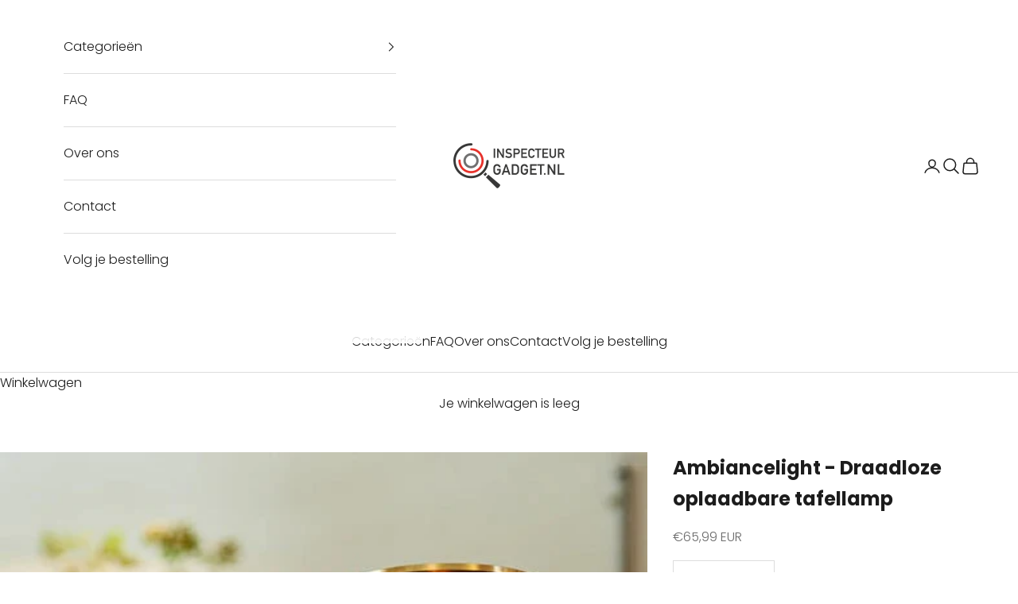

--- FILE ---
content_type: text/html; charset=utf-8
request_url: https://inspecteurgadget.nl/products/ambiancelight-draadloze-oplaadbare-tafellamp
body_size: 99184
content:
<!doctype html>

<html lang="nl" dir="ltr">
  <head>
	
    <meta charset="utf-8">
    <meta name="viewport" content="width=device-width, initial-scale=1.0, height=device-height, minimum-scale=1.0, maximum-scale=5.0">

    <title>Ambiancelight - Draadloze oplaadbare tafellamp</title><meta name="description" content="Creëer een fantastische sfeer in jouw woonkamer! De prachtige Draadloze Ambiencelight is de perfecte lichtdecoratie voor je woonkamer, hal, slaapkamer, restaurant of bar. De elegante uitstraling maakt deze set geschikt voor elk interieurtype. De Ambiencelight straalt luxe uit en zorgt direct voor heerlijke warme sfeer."><link rel="canonical" href="https://inspecteurgadget.nl/products/ambiancelight-draadloze-oplaadbare-tafellamp"><link rel="shortcut icon" href="//inspecteurgadget.nl/cdn/shop/files/android-icon-36x36_a6c2c7a9-8a80-4198-8a0f-16ca5a5dcdaf.png?v=1733825609&width=96">
      <link rel="apple-touch-icon" href="//inspecteurgadget.nl/cdn/shop/files/android-icon-36x36_a6c2c7a9-8a80-4198-8a0f-16ca5a5dcdaf.png?v=1733825609&width=180"><link rel="preconnect" href="https://fonts.shopifycdn.com" crossorigin><link rel="preload" href="//inspecteurgadget.nl/cdn/fonts/poppins/poppins_n3.05f58335c3209cce17da4f1f1ab324ebe2982441.woff2" as="font" type="font/woff2" crossorigin><meta property="og:type" content="product">
  <meta property="og:title" content="Ambiancelight - Draadloze oplaadbare tafellamp">
  <meta property="product:price:amount" content="65,99">
  <meta property="product:price:currency" content="EUR">
  <meta property="product:availability" content="in stock"><meta property="og:image" content="http://inspecteurgadget.nl/cdn/shop/products/design_tischlampe_500x_1d975528-766a-4220-9aab-b4f0ff5e0f3a.jpg?v=1678554395&width=2048">
  <meta property="og:image:secure_url" content="https://inspecteurgadget.nl/cdn/shop/products/design_tischlampe_500x_1d975528-766a-4220-9aab-b4f0ff5e0f3a.jpg?v=1678554395&width=2048">
  <meta property="og:image:width" content="500">
  <meta property="og:image:height" content="500"><meta property="og:description" content="Creëer een fantastische sfeer in jouw woonkamer! De prachtige Draadloze Ambiencelight is de perfecte lichtdecoratie voor je woonkamer, hal, slaapkamer, restaurant of bar. De elegante uitstraling maakt deze set geschikt voor elk interieurtype. De Ambiencelight straalt luxe uit en zorgt direct voor heerlijke warme sfeer."><meta property="og:url" content="https://inspecteurgadget.nl/products/ambiancelight-draadloze-oplaadbare-tafellamp">
<meta property="og:site_name" content="inspecteurgadget.nl"><meta name="twitter:card" content="summary"><meta name="twitter:title" content="Ambiancelight - Draadloze oplaadbare tafellamp">
  <meta name="twitter:description" content="Creëer een fantastische sfeer in jouw woonkamer! De prachtige Draadloze Ambiencelight is de perfecte lichtdecoratie voor je woonkamer, hal, slaapkamer, restaurant of bar. De elegante uitstraling maakt deze set geschikt voor elk interieurtype. De Ambiencelight straalt luxe uit en zorgt direct voor heerlijke warme sfeer. Geen bedrading nodig!Heb je geen zin om jouw huis te verbouwen en stroompunten te verleggen? Vanaf nu is het niet meer nodig om je zorgen te maken over een stopcontact. De Draadloze Ambiencelight is oplaadbaar via USB en is daarom overal te gebruiken en gemakkelijk te verplaatsen. ✅ Geen stopcontact nodig: De Ambiencelight is oplaadbaar via USB. Zo kun je de lamp overal plaatsen waar jij maar wilt. ✅ Hoogwaardige kwaliteit: Dankzij het hoogwaardige materiaal van metaal is de LED tafellamp geschikt voor zowel binnen als buiten.✅ Smart Touch bediening: Met het metaal bovenop de lamp kan je de helderheid van de lamp in 3 standen zelf aanpassen.✅ Energiebesparend: Omdat het LED is, bespaar je"><meta name="twitter:image" content="https://inspecteurgadget.nl/cdn/shop/products/design_tischlampe_500x_1d975528-766a-4220-9aab-b4f0ff5e0f3a.jpg?crop=center&height=1200&v=1678554395&width=1200">
  <meta name="twitter:image:alt" content=""><script async crossorigin fetchpriority="high" src="/cdn/shopifycloud/importmap-polyfill/es-modules-shim.2.4.0.js"></script>
<script type="application/ld+json">{"@context":"http:\/\/schema.org\/","@id":"\/products\/ambiancelight-draadloze-oplaadbare-tafellamp#product","@type":"ProductGroup","brand":{"@type":"Brand","name":"Inspecteurgadget.nl"},"category":"Tafellamp","description":"Creëer een fantastische sfeer in jouw woonkamer!\nDe prachtige Draadloze Ambiencelight is de perfecte lichtdecoratie voor je woonkamer, hal, slaapkamer, restaurant of bar. De elegante uitstraling maakt deze set geschikt voor elk interieurtype. De Ambiencelight straalt luxe uit en zorgt direct voor heerlijke warme sfeer.\nGeen bedrading nodig!Heb je geen zin om jouw huis te verbouwen en stroompunten te verleggen? Vanaf nu is het niet meer nodig om je zorgen te maken over een stopcontact. De Draadloze Ambiencelight is oplaadbaar via USB en is daarom overal te gebruiken en gemakkelijk te verplaatsen.\n\n✅ Geen stopcontact nodig: De Ambiencelight is oplaadbaar via USB. Zo kun je de lamp overal plaatsen waar jij maar wilt. ✅ Hoogwaardige kwaliteit: Dankzij het hoogwaardige materiaal van metaal is de LED tafellamp geschikt voor zowel binnen als buiten.✅ Smart Touch bediening: Met het metaal bovenop de lamp kan je de helderheid van de lamp in 3 standen zelf aanpassen.✅ Energiebesparend: Omdat het LED is, bespaar je energie - 80% minder dan traditionele gloeilampen.\n\nWaar bestaat het Ambiencelight pakket uit?\n\nAmbiencelight (1\/2\/4\/8\/10 of 20 stuks)\nUSB kabel\nHandleiding\n\n\nSpecificaties:\n\nMateriaal: roestvrij staal (zilver), messing (goud), aluminium (zwart)\nEnergiebron: oplaadbare batterij\nOplaadtijd: 3 uur\n\nDimbaar: 3 niveaus\nAfmetingen: 27,5 x 13 cm\nGewicht: 800 g (zonder verpakking)\n\n\n\n\nOnze garantie:Ontdek de voordelen van de Ambiencelight nu zelf. Vind jij het product niet zo fijn als je had gehoopt? Neem dan direct contact met ons op. Klanttevredenheid is onze nummer 1 prioriteit, dus als je niet tevreden bent, helpen wij jou zo snel mogelijk verder!\nInspecteurgadget.nl werkt samen met:\n \nGegarandeerd veilig betalen:Wij maken gebruik van de meest gebruikte betalingsproviders van Nederland \u0026amp; België, genaamd Mollie.\nJe kan bij ons betalen met:\n\niDEAL\nCreditcard (Visa, Mastercard, American Express)\nBancontact\nBelfius\nKBC\n\n\n\nLaatste kans! Profiteer alleen vandaag van onze dagaanbieding! Zolang de voorraad strekt! \n \n ","hasVariant":[{"@id":"\/products\/ambiancelight-draadloze-oplaadbare-tafellamp?variant=43136227836066#variant","@type":"Product","image":"https:\/\/inspecteurgadget.nl\/cdn\/shop\/products\/design_tischlampe_500x_1d975528-766a-4220-9aab-b4f0ff5e0f3a.jpg?v=1678554395\u0026width=1920","name":"Ambiancelight - Draadloze oplaadbare tafellamp - Goud (Messing)","offers":{"@id":"\/products\/ambiancelight-draadloze-oplaadbare-tafellamp?variant=43136227836066#offer","@type":"Offer","availability":"http:\/\/schema.org\/InStock","price":"65.99","priceCurrency":"EUR","url":"https:\/\/inspecteurgadget.nl\/products\/ambiancelight-draadloze-oplaadbare-tafellamp?variant=43136227836066"},"sku":"ambiencelight-1pc-gold"},{"@id":"\/products\/ambiancelight-draadloze-oplaadbare-tafellamp?variant=43136227868834#variant","@type":"Product","image":"https:\/\/inspecteurgadget.nl\/cdn\/shop\/products\/tischlampe_silber_500x_2a579b18-4acd-4209-9af9-3026023a6d4a.jpg?v=1678554396\u0026width=1920","name":"Ambiancelight - Draadloze oplaadbare tafellamp - Zilver (Edel Staal)","offers":{"@id":"\/products\/ambiancelight-draadloze-oplaadbare-tafellamp?variant=43136227868834#offer","@type":"Offer","availability":"http:\/\/schema.org\/InStock","price":"65.99","priceCurrency":"EUR","url":"https:\/\/inspecteurgadget.nl\/products\/ambiancelight-draadloze-oplaadbare-tafellamp?variant=43136227868834"},"sku":"ambiencelight-1pc-silver"},{"@id":"\/products\/ambiancelight-draadloze-oplaadbare-tafellamp?variant=43136227901602#variant","@type":"Product","image":"https:\/\/inspecteurgadget.nl\/cdn\/shop\/products\/Lampe_schwarz_vanoom_500x_20c7d438-259b-42ff-b30a-ffd09fdf9eff.jpg?v=1678554397\u0026width=1920","name":"Ambiancelight - Draadloze oplaadbare tafellamp - Zwart (Aluminium)","offers":{"@id":"\/products\/ambiancelight-draadloze-oplaadbare-tafellamp?variant=43136227901602#offer","@type":"Offer","availability":"http:\/\/schema.org\/InStock","price":"65.99","priceCurrency":"EUR","url":"https:\/\/inspecteurgadget.nl\/products\/ambiancelight-draadloze-oplaadbare-tafellamp?variant=43136227901602"},"sku":"ambiencelight-1pc-black"}],"name":"Ambiancelight - Draadloze oplaadbare tafellamp","productGroupID":"7860974256290","url":"https:\/\/inspecteurgadget.nl\/products\/ambiancelight-draadloze-oplaadbare-tafellamp"}</script><script type="application/ld+json">
  {
    "@context": "https://schema.org",
    "@type": "BreadcrumbList",
    "itemListElement": [{
        "@type": "ListItem",
        "position": 1,
        "name": "Start",
        "item": "https://inspecteurgadget.nl"
      },{
            "@type": "ListItem",
            "position": 2,
            "name": "Ambiancelight - Draadloze oplaadbare tafellamp",
            "item": "https://inspecteurgadget.nl/products/ambiancelight-draadloze-oplaadbare-tafellamp"
          }]
  }
</script><style>/* Typography (heading) */
  

/* Typography (body) */
  @font-face {
  font-family: Poppins;
  font-weight: 300;
  font-style: normal;
  font-display: fallback;
  src: url("//inspecteurgadget.nl/cdn/fonts/poppins/poppins_n3.05f58335c3209cce17da4f1f1ab324ebe2982441.woff2") format("woff2"),
       url("//inspecteurgadget.nl/cdn/fonts/poppins/poppins_n3.6971368e1f131d2c8ff8e3a44a36b577fdda3ff5.woff") format("woff");
}

@font-face {
  font-family: Poppins;
  font-weight: 300;
  font-style: italic;
  font-display: fallback;
  src: url("//inspecteurgadget.nl/cdn/fonts/poppins/poppins_i3.8536b4423050219f608e17f134fe9ea3b01ed890.woff2") format("woff2"),
       url("//inspecteurgadget.nl/cdn/fonts/poppins/poppins_i3.0f4433ada196bcabf726ed78f8e37e0995762f7f.woff") format("woff");
}

@font-face {
  font-family: Poppins;
  font-weight: 400;
  font-style: normal;
  font-display: fallback;
  src: url("//inspecteurgadget.nl/cdn/fonts/poppins/poppins_n4.0ba78fa5af9b0e1a374041b3ceaadf0a43b41362.woff2") format("woff2"),
       url("//inspecteurgadget.nl/cdn/fonts/poppins/poppins_n4.214741a72ff2596839fc9760ee7a770386cf16ca.woff") format("woff");
}

@font-face {
  font-family: Poppins;
  font-weight: 400;
  font-style: italic;
  font-display: fallback;
  src: url("//inspecteurgadget.nl/cdn/fonts/poppins/poppins_i4.846ad1e22474f856bd6b81ba4585a60799a9f5d2.woff2") format("woff2"),
       url("//inspecteurgadget.nl/cdn/fonts/poppins/poppins_i4.56b43284e8b52fc64c1fd271f289a39e8477e9ec.woff") format("woff");
}

:root {
    /* Container */
    --container-max-width: 100%;
    --container-xxs-max-width: 27.5rem; /* 440px */
    --container-xs-max-width: 42.5rem; /* 680px */
    --container-sm-max-width: 61.25rem; /* 980px */
    --container-md-max-width: 71.875rem; /* 1150px */
    --container-lg-max-width: 78.75rem; /* 1260px */
    --container-xl-max-width: 85rem; /* 1360px */
    --container-gutter: 1.25rem;

    --section-vertical-spacing: 2.5rem;
    --section-vertical-spacing-tight:2.5rem;

    --section-stack-gap:2.25rem;
    --section-stack-gap-tight:2.25rem;

    /* Form settings */
    --form-gap: 1.25rem; /* Gap between fieldset and submit button */
    --fieldset-gap: 1rem; /* Gap between each form input within a fieldset */
    --form-control-gap: 0.625rem; /* Gap between input and label (ignored for floating label) */
    --checkbox-control-gap: 0.75rem; /* Horizontal gap between checkbox and its associated label */
    --input-padding-block: 0.65rem; /* Vertical padding for input, textarea and native select */
    --input-padding-inline: 0.8rem; /* Horizontal padding for input, textarea and native select */
    --checkbox-size: 0.875rem; /* Size (width and height) for checkbox */

    /* Other sizes */
    --sticky-area-height: calc(var(--announcement-bar-is-sticky, 0) * var(--announcement-bar-height, 0px) + var(--header-is-sticky, 0) * var(--header-is-visible, 1) * var(--header-height, 0px));

    /* RTL support */
    --transform-logical-flip: 1;
    --transform-origin-start: left;
    --transform-origin-end: right;

    /**
     * ---------------------------------------------------------------------
     * TYPOGRAPHY
     * ---------------------------------------------------------------------
     */

    /* Font properties */
    --heading-font-family: Helvetica, Arial, sans-serif;
    --heading-font-weight: 700;
    --heading-font-style: normal;
    --heading-text-transform: normal;
    --heading-letter-spacing: 0.0em;
    --text-font-family: Poppins, sans-serif;
    --text-font-weight: 300;
    --text-font-style: normal;
    --text-letter-spacing: 0.0em;
    --button-font: var(--heading-font-style) var(--heading-font-weight) var(--text-sm) / 1.65 var(--heading-font-family);
    --button-text-transform: uppercase;
    --button-letter-spacing: 0.05em;

    /* Font sizes */--text-heading-size-factor: 1;
    --text-h1: max(0.6875rem, clamp(1.375rem, 1.146341463414634rem + 0.975609756097561vw, 2rem) * var(--text-heading-size-factor));
    --text-h2: max(0.6875rem, clamp(1.25rem, 1.0670731707317074rem + 0.7804878048780488vw, 1.75rem) * var(--text-heading-size-factor));
    --text-h3: max(0.6875rem, clamp(1.125rem, 1.0335365853658536rem + 0.3902439024390244vw, 1.375rem) * var(--text-heading-size-factor));
    --text-h4: max(0.6875rem, clamp(1rem, 0.9542682926829268rem + 0.1951219512195122vw, 1.125rem) * var(--text-heading-size-factor));
    --text-h5: calc(0.875rem * var(--text-heading-size-factor));
    --text-h6: calc(0.75rem * var(--text-heading-size-factor));

    --text-xs: 0.8125rem;
    --text-sm: 0.875rem;
    --text-base: 0.9375rem;
    --text-lg: 1.0625rem;
    --text-xl: 1.25rem;

    /* Rounded variables (used for border radius) */
    --rounded-full: 9999px;
    --button-border-radius: 0.0rem;
    --input-border-radius: 0.0rem;

    /* Box shadow */
    --shadow-sm: 0 2px 8px rgb(0 0 0 / 0.05);
    --shadow: 0 5px 15px rgb(0 0 0 / 0.05);
    --shadow-md: 0 5px 30px rgb(0 0 0 / 0.05);
    --shadow-block: px px px rgb(var(--text-primary) / 0.0);

    /**
     * ---------------------------------------------------------------------
     * OTHER
     * ---------------------------------------------------------------------
     */

    --checkmark-svg-url: url(//inspecteurgadget.nl/cdn/shop/t/21/assets/checkmark.svg?v=77552481021870063511733816841);
    --cursor-zoom-in-svg-url: url(//inspecteurgadget.nl/cdn/shop/t/21/assets/cursor-zoom-in.svg?v=112480252220988712521733817323);
  }

  [dir="rtl"]:root {
    /* RTL support */
    --transform-logical-flip: -1;
    --transform-origin-start: right;
    --transform-origin-end: left;
  }

  @media screen and (min-width: 700px) {
    :root {
      /* Typography (font size) */
      --text-xs: 0.875rem;
      --text-sm: 0.9375rem;
      --text-base: 1.0rem;
      --text-lg: 1.125rem;
      --text-xl: 1.375rem;

      /* Spacing settings */
      --container-gutter: 2rem;
    }
  }

  @media screen and (min-width: 1000px) {
    :root {
      /* Spacing settings */
      --container-gutter: 3rem;

      --section-vertical-spacing: 4rem;
      --section-vertical-spacing-tight: 4rem;

      --section-stack-gap:3rem;
      --section-stack-gap-tight:3rem;
    }
  }:root {/* Overlay used for modal */
    --page-overlay: 0 0 0 / 0.4;

    /* We use the first scheme background as default */
    --page-background: ;

    /* Product colors */
    --on-sale-text: 227 44 43;
    --on-sale-badge-background: 227 44 43;
    --on-sale-badge-text: 255 255 255;
    --sold-out-badge-background: 239 239 239;
    --sold-out-badge-text: 0 0 0 / 0.65;
    --custom-badge-background: 28 28 28;
    --custom-badge-text: 255 255 255;
    --star-color: 28 28 28;

    /* Status colors */
    --success-background: 212 227 203;
    --success-text: 48 122 7;
    --warning-background: 253 241 224;
    --warning-text: 237 138 0;
    --error-background: 243 204 204;
    --error-text: 203 43 43;
  }.color-scheme--scheme-1 {
      /* Color settings */--accent: 0 185 0;
      --text-color: 28 28 28;
      --background: 255 255 255 / 1.0;
      --background-without-opacity: 255 255 255;
      --background-gradient: ;--border-color: 221 221 221;/* Button colors */
      --button-background: 0 185 0;
      --button-text-color: 255 255 255;

      /* Circled buttons */
      --circle-button-background: 255 255 255;
      --circle-button-text-color: 28 28 28;
    }.shopify-section:has(.section-spacing.color-scheme--bg-54922f2e920ba8346f6dc0fba343d673) + .shopify-section:has(.section-spacing.color-scheme--bg-54922f2e920ba8346f6dc0fba343d673:not(.bordered-section)) .section-spacing {
      padding-block-start: 0;
    }.color-scheme--scheme-2 {
      /* Color settings */--accent: 28 28 28;
      --text-color: 28 28 28;
      --background: 255 255 255 / 1.0;
      --background-without-opacity: 255 255 255;
      --background-gradient: ;--border-color: 221 221 221;/* Button colors */
      --button-background: 28 28 28;
      --button-text-color: 255 255 255;

      /* Circled buttons */
      --circle-button-background: 255 255 255;
      --circle-button-text-color: 28 28 28;
    }.shopify-section:has(.section-spacing.color-scheme--bg-54922f2e920ba8346f6dc0fba343d673) + .shopify-section:has(.section-spacing.color-scheme--bg-54922f2e920ba8346f6dc0fba343d673:not(.bordered-section)) .section-spacing {
      padding-block-start: 0;
    }.color-scheme--scheme-3 {
      /* Color settings */--accent: 0 0 0;
      --text-color: 0 0 0;
      --background: 228 228 228 / 1.0;
      --background-without-opacity: 228 228 228;
      --background-gradient: ;--border-color: 194 194 194;/* Button colors */
      --button-background: 0 0 0;
      --button-text-color: 255 255 255;

      /* Circled buttons */
      --circle-button-background: 0 0 0;
      --circle-button-text-color: 255 255 255;
    }.shopify-section:has(.section-spacing.color-scheme--bg-acc0c183a02a76cc2fc1e8038c2aa787) + .shopify-section:has(.section-spacing.color-scheme--bg-acc0c183a02a76cc2fc1e8038c2aa787:not(.bordered-section)) .section-spacing {
      padding-block-start: 0;
    }.color-scheme--scheme-4 {
      /* Color settings */--accent: 255 255 255;
      --text-color: 255 255 255;
      --background: 0 0 0 / 0.0;
      --background-without-opacity: 0 0 0;
      --background-gradient: ;--border-color: 255 255 255;/* Button colors */
      --button-background: 255 255 255;
      --button-text-color: 28 28 28;

      /* Circled buttons */
      --circle-button-background: 255 255 255;
      --circle-button-text-color: 28 28 28;
    }.shopify-section:has(.section-spacing.color-scheme--bg-3671eee015764974ee0aef1536023e0f) + .shopify-section:has(.section-spacing.color-scheme--bg-3671eee015764974ee0aef1536023e0f:not(.bordered-section)) .section-spacing {
      padding-block-start: 0;
    }.color-scheme--scheme-94e8f4a1-8f46-4267-a055-d8cc9d5949c0 {
      /* Color settings */--accent: 28 28 28;
      --text-color: 255 255 255;
      --background: 0 0 0 / 1.0;
      --background-without-opacity: 0 0 0;
      --background-gradient: ;--border-color: 38 38 38;/* Button colors */
      --button-background: 28 28 28;
      --button-text-color: 255 255 255;

      /* Circled buttons */
      --circle-button-background: 255 255 255;
      --circle-button-text-color: 28 28 28;
    }.shopify-section:has(.section-spacing.color-scheme--bg-77e774e6cc4d94d6a32f6256f02d9552) + .shopify-section:has(.section-spacing.color-scheme--bg-77e774e6cc4d94d6a32f6256f02d9552:not(.bordered-section)) .section-spacing {
      padding-block-start: 0;
    }.color-scheme--dialog {
      /* Color settings */--accent: 28 28 28;
      --text-color: 28 28 28;
      --background: 255 255 255 / 1.0;
      --background-without-opacity: 255 255 255;
      --background-gradient: ;--border-color: 221 221 221;/* Button colors */
      --button-background: 28 28 28;
      --button-text-color: 255 255 255;

      /* Circled buttons */
      --circle-button-background: 255 255 255;
      --circle-button-text-color: 28 28 28;
    }
</style><script>
  // This allows to expose several variables to the global scope, to be used in scripts
  window.themeVariables = {
    settings: {
      showPageTransition: null,
      pageType: "product",
      moneyFormat: "€{{amount_with_comma_separator}}",
      moneyWithCurrencyFormat: "€{{amount_with_comma_separator}} EUR",
      currencyCodeEnabled: true,
      cartType: "drawer",
      staggerMenuApparition: true
    },

    strings: {
      addedToCart: "Toegevoegd aan je winkelwagen!",
      closeGallery: "Galerie sluiten",
      zoomGallery: "In-\/uitzoomen",
      errorGallery: "Afbeelding kan niet worden geladen",
      shippingEstimatorNoResults: "Sorry, we verzenden niet naar je adres.",
      shippingEstimatorOneResult: "Er is één verzendtarief voor je adres:",
      shippingEstimatorMultipleResults: "Er zijn meerdere verzendtarieven voor je adres:",
      shippingEstimatorError: "Er zijn een of meer fouten opgetreden bij het ophalen van de verzendtarieven:",
      next: "Volgende",
      previous: "Vorige"
    },

    mediaQueries: {
      'sm': 'screen and (min-width: 700px)',
      'md': 'screen and (min-width: 1000px)',
      'lg': 'screen and (min-width: 1150px)',
      'xl': 'screen and (min-width: 1400px)',
      '2xl': 'screen and (min-width: 1600px)',
      'sm-max': 'screen and (max-width: 699px)',
      'md-max': 'screen and (max-width: 999px)',
      'lg-max': 'screen and (max-width: 1149px)',
      'xl-max': 'screen and (max-width: 1399px)',
      '2xl-max': 'screen and (max-width: 1599px)',
      'motion-safe': '(prefers-reduced-motion: no-preference)',
      'motion-reduce': '(prefers-reduced-motion: reduce)',
      'supports-hover': 'screen and (pointer: fine)',
      'supports-touch': 'screen and (hover: none)'
    }
  };</script><script>
      if (!(HTMLScriptElement.supports && HTMLScriptElement.supports('importmap'))) {
        const importMapPolyfill = document.createElement('script');
        importMapPolyfill.async = true;
        importMapPolyfill.src = "//inspecteurgadget.nl/cdn/shop/t/21/assets/es-module-shims.min.js?v=98603786603752121101733816825";

        document.head.appendChild(importMapPolyfill);
      }
    </script>

    <script type="importmap">{
        "imports": {
          "vendor": "//inspecteurgadget.nl/cdn/shop/t/21/assets/vendor.min.js?v=120667880815482399631733816825",
          "theme": "//inspecteurgadget.nl/cdn/shop/t/21/assets/theme.js?v=49859201488452765041733816825",
          "photoswipe": "//inspecteurgadget.nl/cdn/shop/t/21/assets/photoswipe.min.js?v=13374349288281597431733816825"
        }
      }
    </script>

    <script type="module" src="//inspecteurgadget.nl/cdn/shop/t/21/assets/vendor.min.js?v=120667880815482399631733816825"></script>
    <script type="module" src="//inspecteurgadget.nl/cdn/shop/t/21/assets/theme.js?v=49859201488452765041733816825"></script>

    <script>window.performance && window.performance.mark && window.performance.mark('shopify.content_for_header.start');</script><meta name="google-site-verification" content="MhwenkixKF9hwZbjfdog0cFlBWKz9LAfzhV26LKoyOQ">
<meta id="shopify-digital-wallet" name="shopify-digital-wallet" content="/53200355490/digital_wallets/dialog">
<meta name="shopify-checkout-api-token" content="1c8413405f5b553aca3bc285a309dbc9">
<meta id="in-context-paypal-metadata" data-shop-id="53200355490" data-venmo-supported="false" data-environment="production" data-locale="nl_NL" data-paypal-v4="true" data-currency="EUR">
<link rel="alternate" hreflang="x-default" href="https://inspecteurgadget.nl/products/ambiancelight-draadloze-oplaadbare-tafellamp">
<link rel="alternate" hreflang="nl" href="https://inspecteurgadget.nl/products/ambiancelight-draadloze-oplaadbare-tafellamp">
<link rel="alternate" hreflang="en" href="https://inspecteurgadget.nl/en/products/ambiancelight-draadloze-oplaadbare-tafellamp">
<link rel="alternate" type="application/json+oembed" href="https://inspecteurgadget.nl/products/ambiancelight-draadloze-oplaadbare-tafellamp.oembed">
<script async="async" src="/checkouts/internal/preloads.js?locale=nl-NL"></script>
<script id="shopify-features" type="application/json">{"accessToken":"1c8413405f5b553aca3bc285a309dbc9","betas":["rich-media-storefront-analytics"],"domain":"inspecteurgadget.nl","predictiveSearch":true,"shopId":53200355490,"locale":"nl"}</script>
<script>var Shopify = Shopify || {};
Shopify.shop = "bubowor.myshopify.com";
Shopify.locale = "nl";
Shopify.currency = {"active":"EUR","rate":"1.0"};
Shopify.country = "NL";
Shopify.theme = {"name":"Thema IG - Nieuw (Gekochte licentie)","id":175341109585,"schema_name":"Prestige","schema_version":"10.5.0","theme_store_id":855,"role":"main"};
Shopify.theme.handle = "null";
Shopify.theme.style = {"id":null,"handle":null};
Shopify.cdnHost = "inspecteurgadget.nl/cdn";
Shopify.routes = Shopify.routes || {};
Shopify.routes.root = "/";</script>
<script type="module">!function(o){(o.Shopify=o.Shopify||{}).modules=!0}(window);</script>
<script>!function(o){function n(){var o=[];function n(){o.push(Array.prototype.slice.apply(arguments))}return n.q=o,n}var t=o.Shopify=o.Shopify||{};t.loadFeatures=n(),t.autoloadFeatures=n()}(window);</script>
<script id="shop-js-analytics" type="application/json">{"pageType":"product"}</script>
<script defer="defer" async type="module" src="//inspecteurgadget.nl/cdn/shopifycloud/shop-js/modules/v2/client.init-shop-cart-sync_CwGft62q.nl.esm.js"></script>
<script defer="defer" async type="module" src="//inspecteurgadget.nl/cdn/shopifycloud/shop-js/modules/v2/chunk.common_BAeYDmFP.esm.js"></script>
<script defer="defer" async type="module" src="//inspecteurgadget.nl/cdn/shopifycloud/shop-js/modules/v2/chunk.modal_B9qqLDBC.esm.js"></script>
<script type="module">
  await import("//inspecteurgadget.nl/cdn/shopifycloud/shop-js/modules/v2/client.init-shop-cart-sync_CwGft62q.nl.esm.js");
await import("//inspecteurgadget.nl/cdn/shopifycloud/shop-js/modules/v2/chunk.common_BAeYDmFP.esm.js");
await import("//inspecteurgadget.nl/cdn/shopifycloud/shop-js/modules/v2/chunk.modal_B9qqLDBC.esm.js");

  window.Shopify.SignInWithShop?.initShopCartSync?.({"fedCMEnabled":true,"windoidEnabled":true});

</script>
<script>(function() {
  var isLoaded = false;
  function asyncLoad() {
    if (isLoaded) return;
    isLoaded = true;
    var urls = ["https:\/\/d1bu6z2uxfnay3.cloudfront.net\/storage\/scripts\/bubowor.myshopify.com.20231212060232.scripttag.js?shop=bubowor.myshopify.com","https:\/\/sticky.conversionbear.com\/script?app=sticky\u0026shop=bubowor.myshopify.com","https:\/\/trust.conversionbear.com\/script?app=trust_badge\u0026shop=bubowor.myshopify.com","https:\/\/loox.io\/widget\/ytWeyWX8pe\/loox.1748952504440.js?shop=bubowor.myshopify.com","https:\/\/cba.bestfreecdn.com\/storage\/js\/cba-53200355490.js?ver=23\u0026shop=bubowor.myshopify.com"];
    for (var i = 0; i < urls.length; i++) {
      var s = document.createElement('script');
      s.type = 'text/javascript';
      s.async = true;
      s.src = urls[i];
      var x = document.getElementsByTagName('script')[0];
      x.parentNode.insertBefore(s, x);
    }
  };
  if(window.attachEvent) {
    window.attachEvent('onload', asyncLoad);
  } else {
    window.addEventListener('load', asyncLoad, false);
  }
})();</script>
<script id="__st">var __st={"a":53200355490,"offset":3600,"reqid":"6f6a6f29-650d-4845-a7f9-a5d8943645de-1769338134","pageurl":"inspecteurgadget.nl\/products\/ambiancelight-draadloze-oplaadbare-tafellamp","u":"064a348e823d","p":"product","rtyp":"product","rid":7860974256290};</script>
<script>window.ShopifyPaypalV4VisibilityTracking = true;</script>
<script id="form-persister">!function(){'use strict';const t='contact',e='new_comment',n=[[t,t],['blogs',e],['comments',e],[t,'customer']],o='password',r='form_key',c=['recaptcha-v3-token','g-recaptcha-response','h-captcha-response',o],s=()=>{try{return window.sessionStorage}catch{return}},i='__shopify_v',u=t=>t.elements[r],a=function(){const t=[...n].map((([t,e])=>`form[action*='/${t}']:not([data-nocaptcha='true']) input[name='form_type'][value='${e}']`)).join(',');var e;return e=t,()=>e?[...document.querySelectorAll(e)].map((t=>t.form)):[]}();function m(t){const e=u(t);a().includes(t)&&(!e||!e.value)&&function(t){try{if(!s())return;!function(t){const e=s();if(!e)return;const n=u(t);if(!n)return;const o=n.value;o&&e.removeItem(o)}(t);const e=Array.from(Array(32),(()=>Math.random().toString(36)[2])).join('');!function(t,e){u(t)||t.append(Object.assign(document.createElement('input'),{type:'hidden',name:r})),t.elements[r].value=e}(t,e),function(t,e){const n=s();if(!n)return;const r=[...t.querySelectorAll(`input[type='${o}']`)].map((({name:t})=>t)),u=[...c,...r],a={};for(const[o,c]of new FormData(t).entries())u.includes(o)||(a[o]=c);n.setItem(e,JSON.stringify({[i]:1,action:t.action,data:a}))}(t,e)}catch(e){console.error('failed to persist form',e)}}(t)}const f=t=>{if('true'===t.dataset.persistBound)return;const e=function(t,e){const n=function(t){return'function'==typeof t.submit?t.submit:HTMLFormElement.prototype.submit}(t).bind(t);return function(){let t;return()=>{t||(t=!0,(()=>{try{e(),n()}catch(t){(t=>{console.error('form submit failed',t)})(t)}})(),setTimeout((()=>t=!1),250))}}()}(t,(()=>{m(t)}));!function(t,e){if('function'==typeof t.submit&&'function'==typeof e)try{t.submit=e}catch{}}(t,e),t.addEventListener('submit',(t=>{t.preventDefault(),e()})),t.dataset.persistBound='true'};!function(){function t(t){const e=(t=>{const e=t.target;return e instanceof HTMLFormElement?e:e&&e.form})(t);e&&m(e)}document.addEventListener('submit',t),document.addEventListener('DOMContentLoaded',(()=>{const e=a();for(const t of e)f(t);var n;n=document.body,new window.MutationObserver((t=>{for(const e of t)if('childList'===e.type&&e.addedNodes.length)for(const t of e.addedNodes)1===t.nodeType&&'FORM'===t.tagName&&a().includes(t)&&f(t)})).observe(n,{childList:!0,subtree:!0,attributes:!1}),document.removeEventListener('submit',t)}))}()}();</script>
<script integrity="sha256-4kQ18oKyAcykRKYeNunJcIwy7WH5gtpwJnB7kiuLZ1E=" data-source-attribution="shopify.loadfeatures" defer="defer" src="//inspecteurgadget.nl/cdn/shopifycloud/storefront/assets/storefront/load_feature-a0a9edcb.js" crossorigin="anonymous"></script>
<script data-source-attribution="shopify.dynamic_checkout.dynamic.init">var Shopify=Shopify||{};Shopify.PaymentButton=Shopify.PaymentButton||{isStorefrontPortableWallets:!0,init:function(){window.Shopify.PaymentButton.init=function(){};var t=document.createElement("script");t.src="https://inspecteurgadget.nl/cdn/shopifycloud/portable-wallets/latest/portable-wallets.nl.js",t.type="module",document.head.appendChild(t)}};
</script>
<script data-source-attribution="shopify.dynamic_checkout.buyer_consent">
  function portableWalletsHideBuyerConsent(e){var t=document.getElementById("shopify-buyer-consent"),n=document.getElementById("shopify-subscription-policy-button");t&&n&&(t.classList.add("hidden"),t.setAttribute("aria-hidden","true"),n.removeEventListener("click",e))}function portableWalletsShowBuyerConsent(e){var t=document.getElementById("shopify-buyer-consent"),n=document.getElementById("shopify-subscription-policy-button");t&&n&&(t.classList.remove("hidden"),t.removeAttribute("aria-hidden"),n.addEventListener("click",e))}window.Shopify?.PaymentButton&&(window.Shopify.PaymentButton.hideBuyerConsent=portableWalletsHideBuyerConsent,window.Shopify.PaymentButton.showBuyerConsent=portableWalletsShowBuyerConsent);
</script>
<script data-source-attribution="shopify.dynamic_checkout.cart.bootstrap">document.addEventListener("DOMContentLoaded",(function(){function t(){return document.querySelector("shopify-accelerated-checkout-cart, shopify-accelerated-checkout")}if(t())Shopify.PaymentButton.init();else{new MutationObserver((function(e,n){t()&&(Shopify.PaymentButton.init(),n.disconnect())})).observe(document.body,{childList:!0,subtree:!0})}}));
</script>
<link id="shopify-accelerated-checkout-styles" rel="stylesheet" media="screen" href="https://inspecteurgadget.nl/cdn/shopifycloud/portable-wallets/latest/accelerated-checkout-backwards-compat.css" crossorigin="anonymous">
<style id="shopify-accelerated-checkout-cart">
        #shopify-buyer-consent {
  margin-top: 1em;
  display: inline-block;
  width: 100%;
}

#shopify-buyer-consent.hidden {
  display: none;
}

#shopify-subscription-policy-button {
  background: none;
  border: none;
  padding: 0;
  text-decoration: underline;
  font-size: inherit;
  cursor: pointer;
}

#shopify-subscription-policy-button::before {
  box-shadow: none;
}

      </style>

<script>window.performance && window.performance.mark && window.performance.mark('shopify.content_for_header.end');</script>
<link href="//inspecteurgadget.nl/cdn/shop/t/21/assets/theme.css?v=5551464109422934971733816825" rel="stylesheet" type="text/css" media="all" /><!-- BEGIN app block: shopify://apps/pandectes-gdpr/blocks/banner/58c0baa2-6cc1-480c-9ea6-38d6d559556a -->
  
    
      <!-- TCF is active, scripts are loaded above -->
      
      <script>
        
          window.PandectesSettings = {"store":{"id":53200355490,"plan":"basic","theme":"Thema IG - Nieuw (Gekochte licentie)","primaryLocale":"nl","adminMode":false,"headless":false,"storefrontRootDomain":"","checkoutRootDomain":"","storefrontAccessToken":""},"tsPublished":1749538328,"declaration":{"showPurpose":false,"showProvider":false,"declIntroText":"We gebruiken cookies om de functionaliteit van de website te optimaliseren, de prestaties te analyseren en u een gepersonaliseerde ervaring te bieden. Sommige cookies zijn essentieel om de website goed te laten werken en correct te laten functioneren. Die cookies kunnen niet worden uitgeschakeld. In dit venster kunt u uw voorkeur voor cookies beheren.","showDateGenerated":true},"language":{"unpublished":[],"languageMode":"Single","fallbackLanguage":"nl","languageDetection":"browser","languagesSupported":[]},"texts":{"managed":{"headerText":{"nl":"Wij respecteren uw privacy"},"consentText":{"nl":"Deze website maakt gebruik van cookies om u de beste ervaring te bieden."},"linkText":{"nl":"Kom meer te weten"},"imprintText":{"nl":"Afdruk"},"googleLinkText":{"nl":"Privacyvoorwaarden van Google"},"allowButtonText":{"nl":"Aanvaarden"},"denyButtonText":{"nl":"Afwijzen"},"dismissButtonText":{"nl":"OK"},"leaveSiteButtonText":{"nl":"Verlaat deze site"},"preferencesButtonText":{"nl":"Voorkeuren"},"cookiePolicyText":{"nl":"Cookie beleid"},"preferencesPopupTitleText":{"nl":"Toestemmingsvoorkeuren beheren"},"preferencesPopupIntroText":{"nl":"We gebruiken cookies om de functionaliteit van de website te optimaliseren, de prestaties te analyseren en u een gepersonaliseerde ervaring te bieden. Sommige cookies zijn essentieel om de website correct te laten werken en functioneren. Die cookies kunnen niet worden uitgeschakeld. In dit venster kunt u uw voorkeur voor cookies beheren."},"preferencesPopupSaveButtonText":{"nl":"Voorkeuren opslaan"},"preferencesPopupCloseButtonText":{"nl":"Sluiten"},"preferencesPopupAcceptAllButtonText":{"nl":"Accepteer alles"},"preferencesPopupRejectAllButtonText":{"nl":"Alles afwijzen"},"cookiesDetailsText":{"nl":"Cookiegegevens"},"preferencesPopupAlwaysAllowedText":{"nl":"altijd toegestaan"},"accessSectionParagraphText":{"nl":"U heeft te allen tijde het recht om uw gegevens in te zien."},"accessSectionTitleText":{"nl":"Gegevensportabiliteit"},"accessSectionAccountInfoActionText":{"nl":"Persoonlijke gegevens"},"accessSectionDownloadReportActionText":{"nl":"Download alles"},"accessSectionGDPRRequestsActionText":{"nl":"Verzoeken van betrokkenen"},"accessSectionOrdersRecordsActionText":{"nl":"Bestellingen"},"rectificationSectionParagraphText":{"nl":"U hebt het recht om te vragen dat uw gegevens worden bijgewerkt wanneer u dat nodig acht."},"rectificationSectionTitleText":{"nl":"Gegevens rectificatie"},"rectificationCommentPlaceholder":{"nl":"Beschrijf wat u wilt bijwerken"},"rectificationCommentValidationError":{"nl":"Commentaar is verplicht"},"rectificationSectionEditAccountActionText":{"nl":"Vraag een update aan"},"erasureSectionTitleText":{"nl":"Recht om vergeten te worden"},"erasureSectionParagraphText":{"nl":"U heeft het recht om al uw gegevens te laten wissen. Daarna heeft u geen toegang meer tot uw account."},"erasureSectionRequestDeletionActionText":{"nl":"Verzoek om verwijdering van persoonlijke gegevens"},"consentDate":{"nl":"Toestemmingsdatum"},"consentId":{"nl":"Toestemmings-ID"},"consentSectionChangeConsentActionText":{"nl":"Wijzig de toestemmingsvoorkeur"},"consentSectionConsentedText":{"nl":"U heeft ingestemd met het cookiebeleid van deze website op:"},"consentSectionNoConsentText":{"nl":"U heeft niet ingestemd met het cookiebeleid van deze website."},"consentSectionTitleText":{"nl":"Uw toestemming voor cookies"},"consentStatus":{"nl":"Toestemmingsvoorkeur"},"confirmationFailureMessage":{"nl":"Uw verzoek is niet geverifieerd. Probeer het opnieuw en als het probleem aanhoudt, neem dan contact op met de winkeleigenaar voor hulp"},"confirmationFailureTitle":{"nl":"Er is een probleem opgetreden"},"confirmationSuccessMessage":{"nl":"We zullen spoedig contact met u opnemen over uw verzoek."},"confirmationSuccessTitle":{"nl":"Uw verzoek is geverifieerd"},"guestsSupportEmailFailureMessage":{"nl":"Uw verzoek is niet ingediend. Probeer het opnieuw en als het probleem aanhoudt, neem dan contact op met de winkeleigenaar voor hulp."},"guestsSupportEmailFailureTitle":{"nl":"Er is een probleem opgetreden"},"guestsSupportEmailPlaceholder":{"nl":"E-mailadres"},"guestsSupportEmailSuccessMessage":{"nl":"Als je bent geregistreerd als klant van deze winkel, ontvang je binnenkort een e-mail met instructies over hoe je verder kunt gaan."},"guestsSupportEmailSuccessTitle":{"nl":"dankjewel voor je aanvraag"},"guestsSupportEmailValidationError":{"nl":"E-mail is niet geldig"},"guestsSupportInfoText":{"nl":"Log in met uw klantaccount om verder te gaan."},"submitButton":{"nl":"Indienen"},"submittingButton":{"nl":"Verzenden..."},"cancelButton":{"nl":"Annuleren"},"declIntroText":{"nl":"We gebruiken cookies om de functionaliteit van de website te optimaliseren, de prestaties te analyseren en u een gepersonaliseerde ervaring te bieden. Sommige cookies zijn essentieel om de website goed te laten werken en correct te laten functioneren. Die cookies kunnen niet worden uitgeschakeld. In dit venster kunt u uw voorkeur voor cookies beheren."},"declName":{"nl":"Naam"},"declPurpose":{"nl":"Doel"},"declType":{"nl":"Type"},"declRetention":{"nl":"Behoud"},"declProvider":{"nl":"Aanbieder"},"declFirstParty":{"nl":"Directe"},"declThirdParty":{"nl":"Derde partij"},"declSeconds":{"nl":"seconden"},"declMinutes":{"nl":"minuten"},"declHours":{"nl":"uur"},"declDays":{"nl":"dagen"},"declMonths":{"nl":"maanden"},"declYears":{"nl":"jaren"},"declSession":{"nl":"Sessie"},"declDomain":{"nl":"Domein"},"declPath":{"nl":"Pad"}},"categories":{"strictlyNecessaryCookiesTitleText":{"nl":"Strikt noodzakelijke cookies"},"strictlyNecessaryCookiesDescriptionText":{"nl":"Deze cookies zijn essentieel om u in staat te stellen door de website te navigeren en de functies ervan te gebruiken, zoals toegang tot beveiligde delen van de website. Zonder deze cookies kan de website niet goed functioneren."},"functionalityCookiesTitleText":{"nl":"Functionele cookies"},"functionalityCookiesDescriptionText":{"nl":"Deze cookies stellen de site in staat om verbeterde functionaliteit en personalisatie te bieden. Ze kunnen worden ingesteld door ons of door externe providers wiens diensten we aan onze pagina's hebben toegevoegd. Als u deze cookies niet toestaat, werken sommige of al deze diensten mogelijk niet correct."},"performanceCookiesTitleText":{"nl":"Prestatiecookies"},"performanceCookiesDescriptionText":{"nl":"Deze cookies stellen ons in staat om de prestaties van onze website te monitoren en te verbeteren. Ze stellen ons bijvoorbeeld in staat om bezoeken te tellen, verkeersbronnen te identificeren en te zien welke delen van de site het populairst zijn."},"targetingCookiesTitleText":{"nl":"Targeting-cookies"},"targetingCookiesDescriptionText":{"nl":"Deze cookies kunnen via onze site worden geplaatst door onze advertentiepartners. Ze kunnen door die bedrijven worden gebruikt om een profiel van uw interesses op te bouwen en u relevante advertenties op andere sites te tonen. Ze slaan geen directe persoonlijke informatie op, maar zijn gebaseerd op de unieke identificatie van uw browser en internetapparaat. Als je deze cookies niet toestaat, krijg je minder gerichte advertenties te zien."},"unclassifiedCookiesTitleText":{"nl":"Niet-geclassificeerde cookies"},"unclassifiedCookiesDescriptionText":{"nl":"Niet-geclassificeerde cookies zijn cookies die we aan het classificeren zijn, samen met de aanbieders van individuele cookies."}},"auto":{}},"library":{"previewMode":false,"fadeInTimeout":0,"defaultBlocked":7,"showLink":true,"showImprintLink":false,"showGoogleLink":false,"enabled":true,"cookie":{"expiryDays":365,"secure":true,"domain":""},"dismissOnScroll":false,"dismissOnWindowClick":false,"dismissOnTimeout":false,"palette":{"popup":{"background":"#FFFFFF","backgroundForCalculations":{"a":1,"b":255,"g":255,"r":255},"text":"#000000"},"button":{"background":"transparent","backgroundForCalculations":{"a":1,"b":255,"g":255,"r":255},"text":"#000000","textForCalculation":{"a":1,"b":0,"g":0,"r":0},"border":"#000000"}},"content":{"href":"https://bubowor.myshopify.com/policies/privacy-policy","imprintHref":"/","close":"&#10005;","target":"","logo":"<img class=\"cc-banner-logo\" style=\"max-height: 40px;\" src=\"https://bubowor.myshopify.com/cdn/shop/files/pandectes-banner-logo.png\" alt=\"logo\" />"},"window":"<div role=\"dialog\" aria-live=\"polite\" aria-label=\"cookieconsent\" aria-describedby=\"cookieconsent:desc\" id=\"pandectes-banner\" class=\"cc-window-wrapper cc-bottom-wrapper\"><div class=\"pd-cookie-banner-window cc-window {{classes}}\"><!--googleoff: all-->{{children}}<!--googleon: all--></div></div>","compliance":{"opt-both":"<div class=\"cc-compliance cc-highlight\">{{deny}}{{allow}}</div>"},"type":"opt-both","layouts":{"basic":"{{logo}}{{messagelink}}{{compliance}}"},"position":"bottom","theme":"wired","revokable":false,"animateRevokable":false,"revokableReset":false,"revokableLogoUrl":"https://bubowor.myshopify.com/cdn/shop/files/pandectes-reopen-logo.png","revokablePlacement":"bottom-left","revokableMarginHorizontal":15,"revokableMarginVertical":15,"static":false,"autoAttach":true,"hasTransition":true,"blacklistPage":[""],"elements":{"close":"<button aria-label=\"close\" type=\"button\" tabindex=\"0\" class=\"cc-close\">{{close}}</button>","dismiss":"<button type=\"button\" tabindex=\"0\" class=\"cc-btn cc-btn-decision cc-dismiss\">{{dismiss}}</button>","allow":"<button type=\"button\" tabindex=\"0\" class=\"cc-btn cc-btn-decision cc-allow\">{{allow}}</button>","deny":"<button type=\"button\" tabindex=\"0\" class=\"cc-btn cc-btn-decision cc-deny\">{{deny}}</button>","preferences":"<button tabindex=\"0\" type=\"button\" class=\"cc-btn cc-settings\" onclick=\"Pandectes.fn.openPreferences()\">{{preferences}}</button>"}},"geolocation":{"auOnly":false,"brOnly":false,"caOnly":false,"chOnly":false,"euOnly":false,"jpOnly":false,"nzOnly":false,"thOnly":false,"zaOnly":false,"canadaOnly":false,"globalVisibility":true},"dsr":{"guestsSupport":false,"accessSectionDownloadReportAuto":false},"banner":{"resetTs":1722280785,"extraCss":"        .cc-banner-logo {max-width: 24em!important;}    @media(min-width: 768px) {.cc-window.cc-floating{max-width: 24em!important;width: 24em!important;}}    .cc-message, .pd-cookie-banner-window .cc-header, .cc-logo {text-align: left}    .cc-window-wrapper{z-index: 2147483647;}    .cc-window{z-index: 2147483647;font-family: inherit;}    .pd-cookie-banner-window .cc-header{font-family: inherit;}    .pd-cp-ui{font-family: inherit; background-color: #FFFFFF;color:#000000;}    button.pd-cp-btn, a.pd-cp-btn{}    input + .pd-cp-preferences-slider{background-color: rgba(0, 0, 0, 0.3)}    .pd-cp-scrolling-section::-webkit-scrollbar{background-color: rgba(0, 0, 0, 0.3)}    input:checked + .pd-cp-preferences-slider{background-color: rgba(0, 0, 0, 1)}    .pd-cp-scrolling-section::-webkit-scrollbar-thumb {background-color: rgba(0, 0, 0, 1)}    .pd-cp-ui-close{color:#000000;}    .pd-cp-preferences-slider:before{background-color: #FFFFFF}    .pd-cp-title:before {border-color: #000000!important}    .pd-cp-preferences-slider{background-color:#000000}    .pd-cp-toggle{color:#000000!important}    @media(max-width:699px) {.pd-cp-ui-close-top svg {fill: #000000}}    .pd-cp-toggle:hover,.pd-cp-toggle:visited,.pd-cp-toggle:active{color:#000000!important}    .pd-cookie-banner-window {box-shadow: 0 0 18px rgb(0 0 0 / 20%);}  ","customJavascript":{"useButtons":true},"showPoweredBy":false,"logoHeight":40,"revokableTrigger":false,"hybridStrict":false,"cookiesBlockedByDefault":"7","isActive":true,"implicitSavePreferences":false,"cookieIcon":false,"blockBots":false,"showCookiesDetails":true,"hasTransition":true,"blockingPage":false,"showOnlyLandingPage":false,"leaveSiteUrl":"https://pandectes.io","linkRespectStoreLang":false},"cookies":{"0":[{"name":"secure_customer_sig","type":"http","domain":"inspecteurgadget.nl","path":"/","provider":"Shopify","firstParty":true,"retention":"1 year(s)","expires":1,"unit":"declYears","purpose":{"nl":"Gebruikt in verband met klantenlogin."}},{"name":"keep_alive","type":"http","domain":"inspecteurgadget.nl","path":"/","provider":"Shopify","firstParty":true,"retention":"30 minute(s)","expires":30,"unit":"declMinutes","purpose":{"nl":"Gebruikt in verband met lokalisatie van kopers."}},{"name":"localization","type":"http","domain":"inspecteurgadget.nl","path":"/","provider":"Shopify","firstParty":true,"retention":"1 year(s)","expires":1,"unit":"declYears","purpose":{"nl":"Shopify-winkellokalisatie"}},{"name":"cart_currency","type":"http","domain":"inspecteurgadget.nl","path":"/","provider":"Shopify","firstParty":true,"retention":"2 ","expires":2,"unit":"declSession","purpose":{"nl":"De cookie is nodig voor de veilige betaal- en betaalfunctie op de website. Deze functie wordt geleverd door shopify.com."}},{"name":"_tracking_consent","type":"http","domain":".inspecteurgadget.nl","path":"/","provider":"Shopify","firstParty":true,"retention":"1 year(s)","expires":1,"unit":"declYears","purpose":{"nl":"Voorkeuren volgen."}},{"name":"_cmp_a","type":"http","domain":".inspecteurgadget.nl","path":"/","provider":"Shopify","firstParty":true,"retention":"1 day(s)","expires":1,"unit":"declDays","purpose":{"nl":"Wordt gebruikt voor het beheren van de privacy-instellingen van klanten."}},{"name":"shopify_pay_redirect","type":"http","domain":"inspecteurgadget.nl","path":"/","provider":"Shopify","firstParty":true,"retention":"1 hour(s)","expires":1,"unit":"declHours","purpose":{"nl":"De cookie is nodig voor de veilige betaal- en betaalfunctie op de website. Deze functie wordt geleverd door shopify.com."}},{"name":"_shopify_essential","type":"http","domain":"inspecteurgadget.nl","path":"/","provider":"Shopify","firstParty":true,"retention":"1 year(s)","expires":1,"unit":"declYears","purpose":{"nl":"Gebruikt op de accountpagina."}},{"name":"wpm-test-cookie","type":"http","domain":"nl","path":"/","provider":"Shopify","firstParty":false,"retention":"Session","expires":1,"unit":"declSeconds","purpose":{"nl":"Used to ensure our systems are working correctly."}},{"name":"wpm-test-cookie","type":"http","domain":"inspecteurgadget.nl","path":"/","provider":"Shopify","firstParty":true,"retention":"Session","expires":1,"unit":"declSeconds","purpose":{"nl":"Used to ensure our systems are working correctly."}}],"1":[{"name":"rmc_logged_in_at","type":"http","domain":"inspecteurgadget.nl","path":"/","provider":"Marsello","firstParty":true,"retention":"Session","expires":-55,"unit":"declYears","purpose":{"nl":"Gebruikt door de app Abandoned Cart Recovery."}},{"name":"_pinterest_ct_ua","type":"http","domain":".ct.pinterest.com","path":"/","provider":"Pinterest","firstParty":false,"retention":"1 year(s)","expires":1,"unit":"declYears","purpose":{"nl":"Wordt gebruikt om acties over pagina&#39;s te groeperen."}}],"2":[{"name":"_shopify_y","type":"http","domain":".inspecteurgadget.nl","path":"/","provider":"Shopify","firstParty":true,"retention":"1 year(s)","expires":1,"unit":"declYears","purpose":{"nl":"Shopify-analyses."}},{"name":"_orig_referrer","type":"http","domain":".inspecteurgadget.nl","path":"/","provider":"Shopify","firstParty":true,"retention":"2 ","expires":2,"unit":"declSession","purpose":{"nl":"Volgt bestemmingspagina's."}},{"name":"_landing_page","type":"http","domain":".inspecteurgadget.nl","path":"/","provider":"Shopify","firstParty":true,"retention":"2 ","expires":2,"unit":"declSession","purpose":{"nl":"Volgt bestemmingspagina's."}},{"name":"_ga","type":"http","domain":".inspecteurgadget.nl","path":"/","provider":"Google","firstParty":true,"retention":"1 year(s)","expires":1,"unit":"declYears","purpose":{"nl":"Cookie is ingesteld door Google Analytics met onbekende functionaliteit"}},{"name":"_shopify_s","type":"http","domain":".inspecteurgadget.nl","path":"/","provider":"Shopify","firstParty":true,"retention":"30 minute(s)","expires":30,"unit":"declMinutes","purpose":{"nl":"Shopify-analyses."}},{"name":"_shopify_sa_t","type":"http","domain":".inspecteurgadget.nl","path":"/","provider":"Shopify","firstParty":true,"retention":"30 minute(s)","expires":30,"unit":"declMinutes","purpose":{"nl":"Shopify-analyses met betrekking tot marketing en verwijzingen."}},{"name":"_shopify_sa_p","type":"http","domain":".inspecteurgadget.nl","path":"/","provider":"Shopify","firstParty":true,"retention":"30 minute(s)","expires":30,"unit":"declMinutes","purpose":{"nl":"Shopify-analyses met betrekking tot marketing en verwijzingen."}},{"name":"__cf_bm","type":"http","domain":".conversionbear.com","path":"/","provider":"CloudFlare","firstParty":false,"retention":"30 minute(s)","expires":30,"unit":"declMinutes","purpose":{"nl":"Gebruikt om inkomend verkeer te beheren dat overeenkomt met criteria die aan bots zijn gekoppeld."}},{"name":"_shopify_s","type":"http","domain":"nl","path":"/","provider":"Shopify","firstParty":false,"retention":"Session","expires":1,"unit":"declSeconds","purpose":{"nl":"Shopify-analyses."}},{"name":"_ga_YGKE8KLGTE","type":"http","domain":".inspecteurgadget.nl","path":"/","provider":"Google","firstParty":true,"retention":"1 year(s)","expires":1,"unit":"declYears","purpose":{"nl":""}},{"name":"_ga_51F00VFVM7","type":"http","domain":".inspecteurgadget.nl","path":"/","provider":"Google","firstParty":true,"retention":"1 year(s)","expires":1,"unit":"declYears","purpose":{"nl":""}}],"4":[{"name":"_ttp","type":"http","domain":".tiktok.com","path":"/","provider":"TikTok","firstParty":false,"retention":"1 year(s)","expires":1,"unit":"declYears","purpose":{"nl":"Om de prestaties van uw advertentiecampagnes te meten en te verbeteren en om de gebruikerservaring (inclusief advertenties) op TikTok te personaliseren."}},{"name":"_fbp","type":"http","domain":".inspecteurgadget.nl","path":"/","provider":"Facebook","firstParty":true,"retention":"3 month(s)","expires":3,"unit":"declMonths","purpose":{"nl":"Cookie wordt door Facebook geplaatst om bezoeken aan websites bij te houden."}},{"name":"_gcl_au","type":"http","domain":".inspecteurgadget.nl","path":"/","provider":"Google","firstParty":true,"retention":"3 month(s)","expires":3,"unit":"declMonths","purpose":{"nl":"Cookie wordt geplaatst door Google Tag Manager om conversies bij te houden."}},{"name":"_pin_unauth","type":"http","domain":".inspecteurgadget.nl","path":"/","provider":"Pinterest","firstParty":true,"retention":"1 year(s)","expires":1,"unit":"declYears","purpose":{"nl":"Wordt gebruikt om acties te groeperen voor gebruikers die niet kunnen worden geïdentificeerd door Pinterest."}},{"name":"__kla_id","type":"http","domain":"inspecteurgadget.nl","path":"/","provider":"Klaviyo","firstParty":true,"retention":"1 year(s)","expires":1,"unit":"declYears","purpose":{"nl":"Houdt bij wanneer iemand door een Klaviyo-e-mail naar uw website klikt"}},{"name":"IDE","type":"http","domain":".doubleclick.net","path":"/","provider":"Google","firstParty":false,"retention":"1 year(s)","expires":1,"unit":"declYears","purpose":{"nl":"Om de acties van bezoekers te meten nadat ze vanuit een advertentie hebben doorgeklikt. Vervalt na 1 jaar."}},{"name":"_tt_enable_cookie","type":"http","domain":".inspecteurgadget.nl","path":"/","provider":"TikTok","firstParty":true,"retention":"1 year(s)","expires":1,"unit":"declYears","purpose":{"nl":"Wordt gebruikt om een bezoeker te identificeren."}},{"name":"_ttp","type":"http","domain":".inspecteurgadget.nl","path":"/","provider":"TikTok","firstParty":true,"retention":"1 year(s)","expires":1,"unit":"declYears","purpose":{"nl":"Om de prestaties van uw advertentiecampagnes te meten en te verbeteren en om de gebruikerservaring (inclusief advertenties) op TikTok te personaliseren."}}],"8":[{"name":"ar_debug","type":"http","domain":".pinterest.com","path":"/","provider":"Unknown","firstParty":false,"retention":"1 year(s)","expires":1,"unit":"declYears","purpose":{"nl":""}}]},"blocker":{"isActive":false,"googleConsentMode":{"id":"","analyticsId":"","adwordsId":"","isActive":false,"adStorageCategory":4,"analyticsStorageCategory":2,"personalizationStorageCategory":1,"functionalityStorageCategory":1,"customEvent":false,"securityStorageCategory":0,"redactData":false,"urlPassthrough":false,"dataLayerProperty":"dataLayer","waitForUpdate":0,"useNativeChannel":false},"facebookPixel":{"id":"","isActive":false,"ldu":false},"microsoft":{},"rakuten":{"isActive":false,"cmp":false,"ccpa":false},"klaviyoIsActive":false,"gpcIsActive":false,"defaultBlocked":7,"patterns":{"whiteList":[],"blackList":{"1":[],"2":[],"4":[],"8":[]},"iframesWhiteList":[],"iframesBlackList":{"1":[],"2":[],"4":[],"8":[]},"beaconsWhiteList":[],"beaconsBlackList":{"1":[],"2":[],"4":[],"8":[]}}}};
        
        window.addEventListener('DOMContentLoaded', function(){
          const script = document.createElement('script');
          
            script.src = "https://cdn.shopify.com/extensions/019bed03-b206-7ab3-9c8b-20b884e5903f/gdpr-243/assets/pandectes-core.js";
          
          script.defer = true;
          document.body.appendChild(script);
        })
      </script>
    
  


<!-- END app block --><!-- BEGIN app block: shopify://apps/simprosys-google-shopping-feed/blocks/core_settings_block/1f0b859e-9fa6-4007-97e8-4513aff5ff3b --><!-- BEGIN: GSF App Core Tags & Scripts by Simprosys Google Shopping Feed -->

    <!-- BEGIN app snippet: gsf_verification_code -->
    <meta name="google-site-verification" content="MhwenkixKF9hwZbjfdog0cFlBWKz9LAfzhV26LKoyOQ" />



<!-- END app snippet -->









<!-- END: GSF App Core Tags & Scripts by Simprosys Google Shopping Feed -->
<!-- END app block --><!-- BEGIN app block: shopify://apps/lai-product-reviews/blocks/appBlockEmbed/cad3c6c6-329e-4416-ba74-b79359b5b6e1 -->
<script>
    function getUrlParameterExt(sParam) {
        let sPageURL = window.location.search.substring(1);
        let sURLVariables= sPageURL.split('&');
        let sParameterName;
        let i;
        for (i = 0; i < sURLVariables.length; i++) {
            sParameterName = sURLVariables[i].split('=');

            if (sParameterName[0] === sParam) {
                return sParameterName[1] === undefined ? true : decodeURIComponent(reFixParamUrlFromMailExt(sParameterName[1]));
            }
        }
    };
    function reFixParamUrlFromMailExt(value) {
        return value ? value.replace(/\+/g, ' ') : value;
    };
    var scmCustomDataExt= {};
    if(getUrlParameterExt('lai-test') == '1'){
        scmCustomDataExt= {
            'cdn' : 'https://reviews-importer.test',
            'minJs' : false
        }
        var laiScriptTagGlobal =  {
            "url" : "https://reviews-importer.test/js/frontend/version-14/reviews-scripttag.js?version=4"
        };
    }
</script>
<!-- BEGIN app snippet: lang --><script>
    var scmCustomData = (typeof scmCustomData == "undefined" || scmCustomData == null) ? null : scmCustomData;
    var scmLanguage = (typeof scmLanguage == "undefined" || scmLanguage == null) ? `
  {
    "box_reviews": {
      "title_info": "Klanten-reviews",
      "average_info": "uit 5",
      "before_number": "Gebaseerd op",
      "after_number": " recensies",
      "all_reviews": "Alle beoordelingen",
        "highlight_tab": "Recensies voor andere producten",
      "reviews_tab": "Recensies"
    },
    "box_write": {
      "title_write": "Schrijf een recensie",
      "before_star": "Uw beoordeling",
      "input_name": "Uw naam",
      "input_email": "Jouw email",
      "input_text_area": "Vul hier uw feedback in",
      "input_photo": "Voeg foto toe",
      "button_write": "Review versturen",
      "write_cancel": "Annuleren",
      "message_error_character": "Vervang het teken &#39;&lt;,&gt;&#39; door het overeenkomstige teken",
      "message_error_file_upload": "Upload een bestand dat kleiner is dan 4 MB.",
      "message_error_video_upload": "Upload een videobestand dat kleiner is dan 50 MB",
      "message_error_type_media_upload": "Ondersteunt dit bestand niet.",
      "message_success": "Bedankt!",
      "message_fail": "Tevergeefs verzonden!",
       "purchase_to_leave_reviews": "Doe een aankoop via dit e-mailadres om beoordelingen voor ons achter te laten.",
      "log_in_to_leave_reviews": "Log in op een account om beoordelingen voor ons achter te laten.",
      "purchase_to_a_specific_product": "Doe een aankoop voor dit product via dit e-mailadres om beoordelingen achter te laten."
    },
    "reviews_list": {
      "view_product": "Zie artikel",
      "read_more": "Lees verder",
      "helpful": "Translation missing: nl.smart_aliexpress_review.reviews_list.helpful",
      "reply": "antwoordde",
      "button_load_more": "Meer laden",
      "purchased": "Gekocht"
    },
    "sort_box" : {
        "reviews": "Sorteer recensies",
        "content": "Sorteer op inhoud",
        "pictures": "Sorteer op foto",
        "date": "Sorteren op datum",
        "rating": "Sorteer op tarief"
    },
    "empty_page" : {
        "title": "Klanten-reviews",
        "des": "Dit product heeft geen beoordeling. Wees de eerste die het beoordeelt"
    },
    "thank_you" : {
        "title": "Uw beoordeling is verzonden!",
        "des": "Dit bericht sluit automatisch na 8 seconden."
    },
    "discount": {
      "title": "Gebruik de volgende kortingscode voor {{discount_value}} korting op je volgende aankoop",
      "des": "We sturen het ook per e-mail",
      "action": "Doorgaan",
      "badge": "Krijg korting {{discount_value}} korting",
      "coupon_waiting_message": "Bedankt voor het beoordelen van ons product. De kortingscode wordt naar uw e-mail verzonden zodra de beoordeling is goedgekeurd.",
      "photo": "Upload fotobeoordelingen om direct {{discount_value}} korting te krijgen!"
    },
    "qa": {
        "qaAnswerField": "Uw antwoord",
        "qaQuestionField": "Jouw vraag",
        "qaTitle": "Vragen",
        "qaFormTitle": "Een vraag stellen",
        "qaQuestionTitle": "Vraag:",
        "qaAnswerTitle": "Antwoord:",
        "qaStoreOwnerBadge": "Winkeleigenaar",
        "qaPastBuyerBadge": "Vorige klant",
        "qaSuccessMessage": "Bedankt!",
        "qaFailMessage": "Niet succesvol verzonden!",
        "qaAskQuestionBtn": "Een vraag stellen",
        "qaSubmitQuestionBtn": "Vraag indienen",
        "qaSubmitAnswerBtn": "Antwoord geven",
        "qaReplyBtn": "Antwoord",
        "qaLoadMoreAnswerBtn": "Bekijk meer antwoorden"
    }
  }` : scmLanguage;
</script><!-- END app snippet -->
<!-- BEGIN app snippet: appBlockEmbedVersion14 --><meta id="scm-reviews-shopSetting" data-shop='{"hasCssCustom":false,"starColor":"#FF9C00","starStyle":"star","textPrimary":"#000000","textSecondary":"#a3a3a3","font":"Nunito Sans","width":"1140px","reviewBg":"#ffffff","sort":"date","jsonLd":false,"itemPerLoad":8,"showVote":false,"voteColor":"#FF9C00","header_headerQuickLayout":"default-2","header_showStatistic":true,"header_avgRatingShape":"square","header_avgRatingColor":"#939393","header_starArrange":"vertical","header_writeReviewBtnShape":"round","header_writeReviewBtnColor":"#939393","header_writeReviewBtnTextColor":"#ffffff","header_submitBtnShape":"round","header_submitBtnColor":"#939393","header_submitBtnTextColor":"#ffffff","header_reviewForm":false,"header_reviewFormat":"toggle","body_customerName":"full","body_customerAvatarShape":"round","body_customerAvatarDisplay":"text","body_verifyBadge":true,"body_verifyBadgeColor":"#5c6ac4","body_showFlag":true,"body_flag":"retangle","body_layout":"grid","body_bodyQuickLayout":"default-2","body_reviewPhoto":true,"body_date":false,"body_dateFormat":"MM-dd-yyyy","body_contentAlign":"left","body_bgReview":"#ffffff","lazyLoad":false,"isLimitContent":false,"limitContentCharacters":900,"highlightTabEnabled":false,"paginationType":"load-more","show_2_widget":true,"custom":false,"twoColumnsOnMobile":true,"hiddenNoneReviews":false,"useAutoRTL":true,"starRating_color":"#FFC700","starRating_SingularReview":"{{n}} review","starRating_PluralReview":"{{n}} reviews","starRating_EmptyReview":"No review","starRating_showText":false,"starRating_hideIfNoReviews":false,"showHiddenStar":"1","popSetting":{"state":false,"source":[],"clickType":"product","clickValue":"","rating":5,"photo":true,"content":true,"initialDelay":10,"delayBetween":10,"displayTime":5,"maxPopups":5,"repeatAfter":10,"pages":[],"position":"bottom-left","format":"horizontal","backgroundType":"solid","backgroundValue":"#5b69c3","starColor":"#fc9d01","showDate":true,"textFont":"Nunito Sans","textColor":"#ffffff","hideMobile":false},"popEnabled":false,"homepage_type":"default-4","homepage_layout":"grid","homepage_slider":false,"homepage_desktopItems":3,"homepage_smallDesktopItems":3,"homepage_tabletItems":2,"homepage_mobileItems":1,"homepage_autoSlider":false,"homepage_delaySlider":2000,"showSubmitImage":false,"checkSortReview":false,"canUseReviewPerLoad":false,"videosPerReview":false,"videoEnabled":false,"shopPlan":{"grid":true,"testimonial":false,"gallery":false,"cardCarousel":false,"highlight":false,"pop":false},"discountEnabled":false,"discountValue":"0%","loginRequireEnabled":false,"orderRequireEnabled":false,"orderProductRequireEnabled":false,"version":243,"minJs":true,"versionLiquid":"14","hostServer":"https:\/\/store.laireviews.com","hostLoadMore":"https:\/\/store.laireviews.com","host":"https:\/\/d1bu6z2uxfnay3.cloudfront.net","versionUpdate":"20241210144810","last_updated":false,"maxUploadFileSize":2,"showWatermark":false,"widgets":{"grid":{"layout":"default-4","itemPerLoadLayout":10,"source":"homePage"},"cardCarousel":{"layout":"default-4","source":"homePage","delay":2000,"auto_run":false},"testimonial":{"source":"homePage","delay":2000,"auto_run":false},"gallery":{"source":"happyPage"}},"groups":{"homePage":{"default":true,"includePhoto":false,"includeContent":false,"enabled":false},"happyPage":{"default":true,"includePhoto":true,"includeContent":false,"enabled":false},"highlightProductPage":{"default":true,"includePhoto":false,"includeContent":false,"enabled":false}},"customForms":[]}' data-qa-setting='{"qaEnabled":false,"qaIsOnlyShopCanAnswer":false,"qaStoreOwnerName":"Store owner","qaAnswersPerLoad":3,"qaQuestionsPerLoad":3,"qaAnswerCardBgColor":"#f6f6f6","qaPastBuyerBadgeColor":"#333333","qaStoreOwnerBadgeColor":"#8","qaAnswerCardLeftBorderColor":"#e5e5e5","qaAnswerCardLeftBorderWidth":"5px"}'>
<script>
    var dataShop=[];
    
        dataShop[`languages`]= `{"en":{"locale":"en","value":{"smartify_reviews_app_text":{"sort_box":{"date":"Sort by date","content":"Sort by content","reviews":"Sort reviews","pictures":"Sort by photo","rating":"Sort by rating"},"box_write":{"input_name":"Jouw naam","before_star":"Jouw review","input_email":"Jouw email","input_photo":"Voeg foto toe","title_write":"Schrijf een review","button_write":"Voeg review toe","message_fail":"Fail!","write_cancel":"Cancel","input_text_area":"Plaats jouw review hier","message_success":"Thank you!","message_error_character":"Please replace the '\u003c,\u003e' character with the equivalent character","message_error_file_upload":"Please upload a file smaller than 2m.","message_error_video_upload":"Please upload a video file smaller than 50MB","message_error_type_media_upload":"Not support this file.","purchase_to_leave_reviews":"Please make a purchase by this email address to leave us reviews.","log_in_to_leave_reviews":"Please login to an account to leave us reviews.","purchase_to_a_specific_product":"Please make a purchase for this product by this email address to leave us reviews."},"thank_you":{"des":"This message will automatically close in 8 seconds.","title":"Your review has been submitted!"},"empty_page":{"des":"This product has no review. Be the first one to review it","title":"Customer Reviews"},"box_reviews":{"title_info":"Reviews","all_reviews":"All reviews","after_number":" reviews","average_info":"van de 5","before_number":"Gebaseerd op ","highlight_tab":"Reviews for other products","reviews_tab":"Reviews"},"reviews_list":{"reply":"replied","read_more":"Read more","view_product":"See product","button_load_more":"Laad meer","purchased":"Purchased"},"discount":{"action":"Continue","badge":"Get {{discount_value}} off","des":"We'll also send it by email","photo":"Upload photo reviews to get {{discount_value}} off discount instantly","title":"Use the following discount code for {{discount_value}} off your next purchase","coupon_waiting_message":"Thank you for reviewing our product. The discount code will be sent to your email once the review is approved."},"qa":{"qaAnswerField":"Your answer","qaQuestionField":"Your question","qaTitle":"Questions","qaFormTitle":"Ask a question","qaQuestionTitle":"Question:","qaAnswerTitle":"Answer:","qaStoreOwnerBadge":"Store owner","qaPastBuyerBadge":"Past customer","qaSuccessMessage":"Thank you!","qaFailMessage":"Submitted unsuccessfully!","qaAskQuestionBtn":"Ask a question","qaSubmitQuestionBtn":"Submit question","qaSubmitAnswerBtn":"Submit answer","qaReplyBtn":"Reply","qaLoadMoreAnswerBtn":"See more answers"}}},"active":false},"nl":{"locale":"nl","value":{"smartify_reviews_app_text":{"sort_box":{"date":"Sorteren op datum","content":"Sorteer op inhoud","reviews":"Sorteer recensies","pictures":"Sorteer op foto","rating":"Sorteer op tarief"},"box_write":{"input_name":"Uw naam","before_star":"Uw beoordeling","input_email":"Jouw email","input_photo":"Voeg foto toe","title_write":"Schrijf een recensie","button_write":"Review versturen","message_fail":"Tevergeefs verzonden!","write_cancel":"Annuleren","input_text_area":"Vul hier uw feedback in","message_success":"Bedankt!","message_error_character":"Vervang het teken '\u003c,\u003e' door het overeenkomstige teken","message_error_file_upload":"Upload een bestand dat kleiner is dan 4 MB.","message_error_video_upload":"Upload een videobestand dat kleiner is dan 50 MB","message_error_type_media_upload":"Ondersteunt dit bestand niet.","purchase_to_leave_reviews":"Doe een aankoop via dit e-mailadres om beoordelingen voor ons achter te laten.","log_in_to_leave_reviews":"Log in op een account om beoordelingen voor ons achter te laten.","purchase_to_a_specific_product":"Doe een aankoop voor dit product via dit e-mailadres om beoordelingen achter te laten."},"thank_you":{"des":"Dit bericht sluit automatisch na 8 seconden.","title":"Uw beoordeling is verzonden!"},"empty_page":{"des":"Dit product heeft geen beoordeling. Wees de eerste die het beoordeelt","title":"Klanten-reviews"},"box_reviews":{"title_info":"Klanten-reviews","all_reviews":"Alle beoordelingen","after_number":"recensies","average_info":"uit 5","before_number":"Gebaseerd op","highlight_tab":"Recensies voor andere producten","reviews_tab":"Recensies"},"reviews_list":{"reply":"antwoordde","read_more":"Lees verder","view_product":"Zie artikel","button_load_more":"Meer laden","purchased":"Gekocht"},"discount":{"action":"Doorgaan","badge":"Krijg korting {{discount_value}} korting","des":"We sturen het ook per e-mail","photo":"Upload fotobeoordelingen om direct {{discount_value}} korting te krijgen!","title":"Gebruik de volgende kortingscode voor {{discount_value}} korting op je volgende aankoop","coupon_waiting_message":"Bedankt voor het beoordelen van ons product. De kortingscode wordt naar uw e-mail verzonden zodra de beoordeling is goedgekeurd."},"qa":{"qaAnswerField":"Uw antwoord","qaQuestionField":"Jouw vraag","qaTitle":"Vragen","qaFormTitle":"Een vraag stellen","qaQuestionTitle":"Vraag:","qaAnswerTitle":"Antwoord:","qaStoreOwnerBadge":"Winkeleigenaar","qaPastBuyerBadge":"Vorige klant","qaSuccessMessage":"Bedankt!","qaFailMessage":"Niet succesvol verzonden!","qaAskQuestionBtn":"Een vraag stellen","qaSubmitQuestionBtn":"Vraag indienen","qaSubmitAnswerBtn":"Antwoord geven","qaReplyBtn":"Antwoord","qaLoadMoreAnswerBtn":"Bekijk meer antwoorden"}}},"active":true}}`;
    
        dataShop[`qaSetting`]= `{"qaEnabled":false,"qaIsOnlyShopCanAnswer":false,"qaStoreOwnerName":"Store owner","qaAnswersPerLoad":3,"qaQuestionsPerLoad":3,"qaAnswerCardBgColor":"#f6f6f6","qaPastBuyerBadgeColor":"#333333","qaStoreOwnerBadgeColor":"#8","qaAnswerCardLeftBorderColor":"#e5e5e5","qaAnswerCardLeftBorderWidth":"5px"}`;
    
        dataShop[`shop_info_setting`]= `{"hasCssCustom":false,"starColor":"#FF9C00","starStyle":"star","textPrimary":"#000000","textSecondary":"#a3a3a3","font":"Nunito Sans","width":"1140px","reviewBg":"#ffffff","sort":"date","jsonLd":false,"itemPerLoad":8,"showVote":false,"voteColor":"#FF9C00","header_headerQuickLayout":"default-2","header_showStatistic":true,"header_avgRatingShape":"square","header_avgRatingColor":"#939393","header_starArrange":"vertical","header_writeReviewBtnShape":"round","header_writeReviewBtnColor":"#939393","header_writeReviewBtnTextColor":"#ffffff","header_submitBtnShape":"round","header_submitBtnColor":"#939393","header_submitBtnTextColor":"#ffffff","header_reviewForm":false,"header_reviewFormat":"toggle","body_customerName":"full","body_customerAvatarShape":"round","body_customerAvatarDisplay":"text","body_verifyBadge":true,"body_verifyBadgeColor":"#5c6ac4","body_showFlag":true,"body_flag":"retangle","body_layout":"grid","body_bodyQuickLayout":"default-2","body_reviewPhoto":true,"body_date":false,"body_dateFormat":"MM-dd-yyyy","body_contentAlign":"left","body_bgReview":"#ffffff","lazyLoad":false,"isLimitContent":false,"limitContentCharacters":900,"highlightTabEnabled":false,"paginationType":"load-more","show_2_widget":true,"custom":false,"twoColumnsOnMobile":true,"hiddenNoneReviews":false,"useAutoRTL":true,"starRating_color":"#FFC700","starRating_SingularReview":"{{n}} review","starRating_PluralReview":"{{n}} reviews","starRating_EmptyReview":"No review","starRating_showText":false,"starRating_hideIfNoReviews":false,"showHiddenStar":"1","popSetting":{"state":false,"source":[],"clickType":"product","clickValue":"","rating":5,"photo":true,"content":true,"initialDelay":10,"delayBetween":10,"displayTime":5,"maxPopups":5,"repeatAfter":10,"pages":[],"position":"bottom-left","format":"horizontal","backgroundType":"solid","backgroundValue":"#5b69c3","starColor":"#fc9d01","showDate":true,"textFont":"Nunito Sans","textColor":"#ffffff","hideMobile":false},"popEnabled":false,"homepage_type":"default-4","homepage_layout":"grid","homepage_slider":false,"homepage_desktopItems":3,"homepage_smallDesktopItems":3,"homepage_tabletItems":2,"homepage_mobileItems":1,"homepage_autoSlider":false,"homepage_delaySlider":2000,"showSubmitImage":false,"checkSortReview":false,"canUseReviewPerLoad":false,"videosPerReview":false,"videoEnabled":false,"shopPlan":{"grid":true,"testimonial":false,"gallery":false,"cardCarousel":false,"highlight":false,"pop":false},"discountEnabled":false,"discountValue":"0%","loginRequireEnabled":false,"orderRequireEnabled":false,"orderProductRequireEnabled":false,"version":243,"minJs":true,"versionLiquid":"14","hostServer":"https:\/\/store.laireviews.com","hostLoadMore":"https:\/\/store.laireviews.com","host":"https:\/\/d1bu6z2uxfnay3.cloudfront.net","versionUpdate":"20241210144810","last_updated":false,"maxUploadFileSize":2,"showWatermark":false,"widgets":{"grid":{"layout":"default-4","itemPerLoadLayout":10,"source":"homePage"},"cardCarousel":{"layout":"default-4","source":"homePage","delay":2000,"auto_run":false},"testimonial":{"source":"homePage","delay":2000,"auto_run":false},"gallery":{"source":"happyPage"}},"groups":{"homePage":{"default":true,"includePhoto":false,"includeContent":false,"enabled":false},"happyPage":{"default":true,"includePhoto":true,"includeContent":false,"enabled":false},"highlightProductPage":{"default":true,"includePhoto":false,"includeContent":false,"enabled":false}},"customForms":[]}`;
    
    dataShop['customer']={
        "email" : "",
        "name"  : "",
        "order" : ""
    };
    dataShop['orders']= {};
    
    
    var scmCustomData = (typeof scmCustomData == "undefined" || scmCustomData == null) ? {} : scmCustomData;
    var dataShopFromLiquidLAI = (typeof dataShopFromLiquidLAI == "undefined" || dataShopFromLiquidLAI == null) ? {} : dataShopFromLiquidLAI;
    dataShopFromLiquidLAI= {
        "infoShop" : `{"hasCssCustom":false,"starColor":"#FF9C00","starStyle":"star","textPrimary":"#000000","textSecondary":"#a3a3a3","font":"Nunito Sans","width":"1140px","reviewBg":"#ffffff","sort":"date","jsonLd":false,"itemPerLoad":8,"showVote":false,"voteColor":"#FF9C00","header_headerQuickLayout":"default-2","header_showStatistic":true,"header_avgRatingShape":"square","header_avgRatingColor":"#939393","header_starArrange":"vertical","header_writeReviewBtnShape":"round","header_writeReviewBtnColor":"#939393","header_writeReviewBtnTextColor":"#ffffff","header_submitBtnShape":"round","header_submitBtnColor":"#939393","header_submitBtnTextColor":"#ffffff","header_reviewForm":false,"header_reviewFormat":"toggle","body_customerName":"full","body_customerAvatarShape":"round","body_customerAvatarDisplay":"text","body_verifyBadge":true,"body_verifyBadgeColor":"#5c6ac4","body_showFlag":true,"body_flag":"retangle","body_layout":"grid","body_bodyQuickLayout":"default-2","body_reviewPhoto":true,"body_date":false,"body_dateFormat":"MM-dd-yyyy","body_contentAlign":"left","body_bgReview":"#ffffff","lazyLoad":false,"isLimitContent":false,"limitContentCharacters":900,"highlightTabEnabled":false,"paginationType":"load-more","show_2_widget":true,"custom":false,"twoColumnsOnMobile":true,"hiddenNoneReviews":false,"useAutoRTL":true,"starRating_color":"#FFC700","starRating_SingularReview":"{{n}} review","starRating_PluralReview":"{{n}} reviews","starRating_EmptyReview":"No review","starRating_showText":false,"starRating_hideIfNoReviews":false,"showHiddenStar":"1","popSetting":{"state":false,"source":[],"clickType":"product","clickValue":"","rating":5,"photo":true,"content":true,"initialDelay":10,"delayBetween":10,"displayTime":5,"maxPopups":5,"repeatAfter":10,"pages":[],"position":"bottom-left","format":"horizontal","backgroundType":"solid","backgroundValue":"#5b69c3","starColor":"#fc9d01","showDate":true,"textFont":"Nunito Sans","textColor":"#ffffff","hideMobile":false},"popEnabled":false,"homepage_type":"default-4","homepage_layout":"grid","homepage_slider":false,"homepage_desktopItems":3,"homepage_smallDesktopItems":3,"homepage_tabletItems":2,"homepage_mobileItems":1,"homepage_autoSlider":false,"homepage_delaySlider":2000,"showSubmitImage":false,"checkSortReview":false,"canUseReviewPerLoad":false,"videosPerReview":false,"videoEnabled":false,"shopPlan":{"grid":true,"testimonial":false,"gallery":false,"cardCarousel":false,"highlight":false,"pop":false},"discountEnabled":false,"discountValue":"0%","loginRequireEnabled":false,"orderRequireEnabled":false,"orderProductRequireEnabled":false,"version":243,"minJs":true,"versionLiquid":"14","hostServer":"https:\/\/store.laireviews.com","hostLoadMore":"https:\/\/store.laireviews.com","host":"https:\/\/d1bu6z2uxfnay3.cloudfront.net","versionUpdate":"20241210144810","last_updated":false,"maxUploadFileSize":2,"showWatermark":false,"widgets":{"grid":{"layout":"default-4","itemPerLoadLayout":10,"source":"homePage"},"cardCarousel":{"layout":"default-4","source":"homePage","delay":2000,"auto_run":false},"testimonial":{"source":"homePage","delay":2000,"auto_run":false},"gallery":{"source":"happyPage"}},"groups":{"homePage":{"default":true,"includePhoto":false,"includeContent":false,"enabled":false},"happyPage":{"default":true,"includePhoto":true,"includeContent":false,"enabled":false},"highlightProductPage":{"default":true,"includePhoto":false,"includeContent":false,"enabled":false}},"customForms":[]}`,
        "shopDomain" : `inspecteurgadget.nl`,
        'templateCurrent' : 'product',
        "shopName" : `bubowor`,
        "templatePage" : 'product',
        "productMainId" : '7860974256290',
        "productMainInfo" : {},
        "tabReviews": '',
        "scmCustomData" : JSON.stringify(scmCustomData),
        "scmAccount" : {
            "email" : "",
            "name"  : "",
            "order" : ""
        },
        'current_language' : {
            'shop_locale' : {
                'locale' : "en"
            }
        },
        'dataShop' : dataShop
    }
    dataShopFromLiquidLAI['languages']= {"en":{"locale":"en","value":{"smartify_reviews_app_text":{"sort_box":{"date":"Sort by date","content":"Sort by content","reviews":"Sort reviews","pictures":"Sort by photo","rating":"Sort by rating"},"box_write":{"input_name":"Jouw naam","before_star":"Jouw review","input_email":"Jouw email","input_photo":"Voeg foto toe","title_write":"Schrijf een review","button_write":"Voeg review toe","message_fail":"Fail!","write_cancel":"Cancel","input_text_area":"Plaats jouw review hier","message_success":"Thank you!","message_error_character":"Please replace the '\u003c,\u003e' character with the equivalent character","message_error_file_upload":"Please upload a file smaller than 2m.","message_error_video_upload":"Please upload a video file smaller than 50MB","message_error_type_media_upload":"Not support this file.","purchase_to_leave_reviews":"Please make a purchase by this email address to leave us reviews.","log_in_to_leave_reviews":"Please login to an account to leave us reviews.","purchase_to_a_specific_product":"Please make a purchase for this product by this email address to leave us reviews."},"thank_you":{"des":"This message will automatically close in 8 seconds.","title":"Your review has been submitted!"},"empty_page":{"des":"This product has no review. Be the first one to review it","title":"Customer Reviews"},"box_reviews":{"title_info":"Reviews","all_reviews":"All reviews","after_number":" reviews","average_info":"van de 5","before_number":"Gebaseerd op ","highlight_tab":"Reviews for other products","reviews_tab":"Reviews"},"reviews_list":{"reply":"replied","read_more":"Read more","view_product":"See product","button_load_more":"Laad meer","purchased":"Purchased"},"discount":{"action":"Continue","badge":"Get {{discount_value}} off","des":"We'll also send it by email","photo":"Upload photo reviews to get {{discount_value}} off discount instantly","title":"Use the following discount code for {{discount_value}} off your next purchase","coupon_waiting_message":"Thank you for reviewing our product. The discount code will be sent to your email once the review is approved."},"qa":{"qaAnswerField":"Your answer","qaQuestionField":"Your question","qaTitle":"Questions","qaFormTitle":"Ask a question","qaQuestionTitle":"Question:","qaAnswerTitle":"Answer:","qaStoreOwnerBadge":"Store owner","qaPastBuyerBadge":"Past customer","qaSuccessMessage":"Thank you!","qaFailMessage":"Submitted unsuccessfully!","qaAskQuestionBtn":"Ask a question","qaSubmitQuestionBtn":"Submit question","qaSubmitAnswerBtn":"Submit answer","qaReplyBtn":"Reply","qaLoadMoreAnswerBtn":"See more answers"}}},"active":false},"nl":{"locale":"nl","value":{"smartify_reviews_app_text":{"sort_box":{"date":"Sorteren op datum","content":"Sorteer op inhoud","reviews":"Sorteer recensies","pictures":"Sorteer op foto","rating":"Sorteer op tarief"},"box_write":{"input_name":"Uw naam","before_star":"Uw beoordeling","input_email":"Jouw email","input_photo":"Voeg foto toe","title_write":"Schrijf een recensie","button_write":"Review versturen","message_fail":"Tevergeefs verzonden!","write_cancel":"Annuleren","input_text_area":"Vul hier uw feedback in","message_success":"Bedankt!","message_error_character":"Vervang het teken '\u003c,\u003e' door het overeenkomstige teken","message_error_file_upload":"Upload een bestand dat kleiner is dan 4 MB.","message_error_video_upload":"Upload een videobestand dat kleiner is dan 50 MB","message_error_type_media_upload":"Ondersteunt dit bestand niet.","purchase_to_leave_reviews":"Doe een aankoop via dit e-mailadres om beoordelingen voor ons achter te laten.","log_in_to_leave_reviews":"Log in op een account om beoordelingen voor ons achter te laten.","purchase_to_a_specific_product":"Doe een aankoop voor dit product via dit e-mailadres om beoordelingen achter te laten."},"thank_you":{"des":"Dit bericht sluit automatisch na 8 seconden.","title":"Uw beoordeling is verzonden!"},"empty_page":{"des":"Dit product heeft geen beoordeling. Wees de eerste die het beoordeelt","title":"Klanten-reviews"},"box_reviews":{"title_info":"Klanten-reviews","all_reviews":"Alle beoordelingen","after_number":"recensies","average_info":"uit 5","before_number":"Gebaseerd op","highlight_tab":"Recensies voor andere producten","reviews_tab":"Recensies"},"reviews_list":{"reply":"antwoordde","read_more":"Lees verder","view_product":"Zie artikel","button_load_more":"Meer laden","purchased":"Gekocht"},"discount":{"action":"Doorgaan","badge":"Krijg korting {{discount_value}} korting","des":"We sturen het ook per e-mail","photo":"Upload fotobeoordelingen om direct {{discount_value}} korting te krijgen!","title":"Gebruik de volgende kortingscode voor {{discount_value}} korting op je volgende aankoop","coupon_waiting_message":"Bedankt voor het beoordelen van ons product. De kortingscode wordt naar uw e-mail verzonden zodra de beoordeling is goedgekeurd."},"qa":{"qaAnswerField":"Uw antwoord","qaQuestionField":"Jouw vraag","qaTitle":"Vragen","qaFormTitle":"Een vraag stellen","qaQuestionTitle":"Vraag:","qaAnswerTitle":"Antwoord:","qaStoreOwnerBadge":"Winkeleigenaar","qaPastBuyerBadge":"Vorige klant","qaSuccessMessage":"Bedankt!","qaFailMessage":"Niet succesvol verzonden!","qaAskQuestionBtn":"Een vraag stellen","qaSubmitQuestionBtn":"Vraag indienen","qaSubmitAnswerBtn":"Antwoord geven","qaReplyBtn":"Antwoord","qaLoadMoreAnswerBtn":"Bekijk meer antwoorden"}}},"active":true}};
    dataShopFromLiquidLAI['current_language']= {"shop_locale":{"locale":"nl","enabled":true,"primary":true,"published":true}};
    dataShopFromLiquidLAI.productMainInfo['product']= {"id":7860974256290,"title":"Ambiancelight - Draadloze oplaadbare tafellamp","handle":"ambiancelight-draadloze-oplaadbare-tafellamp","description":"\u003cp\u003e\u003cb\u003eCreëer\u003c\/b\u003e\u003cstrong\u003e een fantastische sfeer in jouw woonkamer!\u003c\/strong\u003e\u003c\/p\u003e\n\u003cp\u003eDe prachtige Draadloze Ambiencelight is \u003cstrong\u003ede perfecte lichtdecoratie\u003c\/strong\u003e voor je woonkamer, hal, slaapkamer, restaurant of bar. De elegante uitstraling maakt deze set geschikt voor elk interieurtype. De \u003cspan\u003eAmbiencelight\u003c\/span\u003e straalt luxe uit en zorgt direct voor heerlijke warme sfeer.\u003c\/p\u003e\n\u003cp\u003e\u003cstrong\u003e\u003cspan\u003eGeen bedrading nodig!\u003cbr\u003e\u003c\/span\u003e\u003c\/strong\u003e\u003cstrong\u003e\u003cspan\u003e\u003cbr\u003e\u003c\/span\u003e\u003c\/strong\u003e\u003cspan\u003eHeb je \u003c\/span\u003e\u003cstrong\u003egeen zin om jouw huis te verbouwen en stroompunten te verleggen?\u003c\/strong\u003e\u003cspan\u003e Vanaf nu is het\u003c\/span\u003e niet meer nodig om je zorgen te maken over een stopcontact. De \u003cspan\u003eDraadloze\u003c\/span\u003e\u003cspan\u003e Ambiencelight\u003c\/span\u003e is oplaadbaar via USB en is daarom overal te gebruiken en gemakkelijk te verplaatsen.\u003c\/p\u003e\n\u003cp\u003e\u003cimg alt=\"\" src=\"https:\/\/cdn.shopify.com\/s\/files\/1\/0532\/0035\/5490\/files\/designer_tischlampe_vanoom_480x480_a69561c0-5098-469c-a98e-41495c46e907_480x480.webp?v=1666628608\"\u003e\u003c\/p\u003e\n\u003cp\u003e\u003cstrong\u003e\u003cspan style=\"color: #ff2a00;\"\u003e✅ \u003c\/span\u003eGeen stopcontact nodig\u003c\/strong\u003e\u003cspan\u003e: De Ambiencelight is oplaadbaar via USB. Zo kun je de lamp overal plaatsen waar jij maar wilt. \u003cbr\u003e\u003cbr\u003e\u003c\/span\u003e\u003cspan\u003e\u003cb\u003e\u003cstrong\u003e\u003cspan style=\"color: #ff2a00;\"\u003e✅ \u003cspan style=\"color: #000000;\"\u003eHoogwaardige kwaliteit\u003c\/span\u003e\u003c\/span\u003e\u003c\/strong\u003e\u003c\/b\u003e\u003c\/span\u003e\u003cspan\u003e\u003cspan style=\"color: #000000;\"\u003e: \u003c\/span\u003eDankzij het hoogwaardige materiaal van metaal is de LED tafellamp geschikt voor zowel binnen als buiten.\u003cbr\u003e\u003c\/span\u003e\u003cbr\u003e\u003cstrong\u003e✅ Smart Touch bediening:\u003c\/strong\u003e\u003cspan\u003e Met het metaal bovenop de lamp kan je de helderheid van de lamp in 3 standen zelf aanpassen.\u003cbr\u003e\u003c\/span\u003e\u003cbr\u003e\u003cstrong\u003e✅ Energiebesparend:\u003c\/strong\u003e\u003cspan\u003e Omdat het LED is, bespaar je energie - 80% minder dan traditionele gloeilampen.\u003c\/span\u003e\u003c\/p\u003e\n\u003cp\u003e\u003cimg alt=\"\" src=\"https:\/\/cdn.shopify.com\/s\/files\/1\/0532\/0035\/5490\/files\/ambilight4_480x480.webp?v=1666632086\"\u003e\u003c\/p\u003e\n\u003cp\u003e\u003cstrong\u003eWaar bestaat het Ambiencelight pakket uit?\u003c\/strong\u003e\u003c\/p\u003e\n\u003cul\u003e\n\u003cli\u003eAmbiencelight (1\/2\/4\/8\/10 of 20 stuks)\u003c\/li\u003e\n\u003cli\u003e\u003cspan\u003eUSB kabel\u003c\/span\u003e\u003c\/li\u003e\n\u003cli\u003eHandleiding\u003cbr\u003e\u003cbr\u003e\n\u003c\/li\u003e\n\u003c\/ul\u003e\n\u003cp\u003e\u003cstrong\u003eSpecificaties:\u003c\/strong\u003e\u003c\/p\u003e\n\u003cul\u003e\n\u003cli\u003eMateriaal: roestvrij staal (zilver), messing (goud), aluminium (zwart)\u003c\/li\u003e\n\u003cli\u003eEnergiebron: oplaadbare batterij\u003c\/li\u003e\n\u003cli\u003eOplaadtijd: 3 uur\u003cbr\u003e\n\u003c\/li\u003e\n\u003cli\u003eDimbaar: 3 niveaus\u003c\/li\u003e\n\u003cli\u003eAfmetingen: 27,5 x 13 cm\u003c\/li\u003e\n\u003cli\u003eGewicht: 800 g (zonder verpakking)\u003cbr\u003e\u003cbr\u003e\n\u003c\/li\u003e\n\u003c\/ul\u003e\n\u003cp\u003e\u003cimg alt=\"\" src=\"https:\/\/cdn.shopify.com\/s\/files\/1\/0532\/0035\/5490\/files\/Ambilight3_480x480.webp?v=1666632166\"\u003e\u003c\/p\u003e\n\u003ch3\u003e\u003c\/h3\u003e\n\u003cp\u003e\u003cstrong\u003eOnze garantie:\u003cbr\u003e\u003c\/strong\u003e\u003cbr\u003eOntdek de voordelen van de Ambiencelight nu zelf. Vind jij het product niet zo fijn als je had gehoopt? Neem dan direct contact met ons op. Klanttevredenheid is onze nummer 1 prioriteit, dus als je niet tevreden bent, helpen wij jou zo snel mogelijk verder!\u003c\/p\u003e\n\u003cp\u003e\u003cstrong\u003e\u003cbr\u003eInspecteurgadget.nl werkt samen met:\u003cbr\u003e\u003cbr\u003e\u003cimg src=\"https:\/\/cdn.shopify.com\/s\/files\/1\/0532\/0035\/5490\/files\/Knipsel_480x480.jpg?v=1631731412\" alt=\"\"\u003e\u003c\/strong\u003e\u003c\/p\u003e\n\u003cp\u003e \u003c\/p\u003e\n\u003cp\u003e\u003cstrong\u003eGegarandeerd veilig betalen:\u003cbr\u003e\u003cbr\u003e\u003c\/strong\u003eWij maken gebruik van de meest gebruikte betalingsproviders van Nederland \u0026amp; België, genaamd Mollie.\u003c\/p\u003e\n\u003cp\u003eJe kan bij ons betalen met:\u003c\/p\u003e\n\u003cul\u003e\n\u003cli\u003eiDEAL\u003c\/li\u003e\n\u003cli\u003eCreditcard (Visa, Mastercard, American Express)\u003c\/li\u003e\n\u003cli\u003eBancontact\u003c\/li\u003e\n\u003cli\u003eBelfius\u003c\/li\u003e\n\u003cli\u003eKBC\u003c\/li\u003e\n\u003c\/ul\u003e\n\u003ch3\u003e\u003c\/h3\u003e\n\u003ch3\u003e\n\u003cspan\u003e\u003cstrong\u003eLaatste kans! Profiteer alleen vandaag van onze dagaanbieding! Zolang de voorraad strekt!\u003c\/strong\u003e\u003c\/span\u003e \u003c\/h3\u003e\n\u003cp\u003e \u003c\/p\u003e\n\u003cp\u003e \u003c\/p\u003e","published_at":"2025-12-23T09:29:22+01:00","created_at":"2023-03-11T18:06:17+01:00","vendor":"Inspecteurgadget.nl","type":"Tafellamp","tags":["lamp","Tuin"],"price":6599,"price_min":6599,"price_max":6599,"available":true,"price_varies":false,"compare_at_price":5995,"compare_at_price_min":5995,"compare_at_price_max":5995,"compare_at_price_varies":false,"variants":[{"id":43136227836066,"title":"Goud (Messing)","option1":"Goud (Messing)","option2":null,"option3":null,"sku":"ambiencelight-1pc-gold","requires_shipping":true,"taxable":true,"featured_image":{"id":35050823123106,"product_id":7860974256290,"position":1,"created_at":"2023-03-11T18:06:35+01:00","updated_at":"2023-03-11T18:06:35+01:00","alt":null,"width":500,"height":500,"src":"\/\/inspecteurgadget.nl\/cdn\/shop\/products\/design_tischlampe_500x_1d975528-766a-4220-9aab-b4f0ff5e0f3a.jpg?v=1678554395","variant_ids":[43136227836066]},"available":true,"name":"Ambiancelight - Draadloze oplaadbare tafellamp - Goud (Messing)","public_title":"Goud (Messing)","options":["Goud (Messing)"],"price":6599,"weight":0,"compare_at_price":5995,"inventory_management":"shopify","barcode":null,"featured_media":{"alt":null,"id":27722665722018,"position":1,"preview_image":{"aspect_ratio":1.0,"height":500,"width":500,"src":"\/\/inspecteurgadget.nl\/cdn\/shop\/products\/design_tischlampe_500x_1d975528-766a-4220-9aab-b4f0ff5e0f3a.jpg?v=1678554395"}},"requires_selling_plan":false,"selling_plan_allocations":[]},{"id":43136227868834,"title":"Zilver (Edel Staal)","option1":"Zilver (Edel Staal)","option2":null,"option3":null,"sku":"ambiencelight-1pc-silver","requires_shipping":true,"taxable":true,"featured_image":{"id":35050823254178,"product_id":7860974256290,"position":5,"created_at":"2023-03-11T18:06:36+01:00","updated_at":"2023-03-11T18:06:36+01:00","alt":null,"width":500,"height":500,"src":"\/\/inspecteurgadget.nl\/cdn\/shop\/products\/tischlampe_silber_500x_2a579b18-4acd-4209-9af9-3026023a6d4a.jpg?v=1678554396","variant_ids":[43136227868834]},"available":true,"name":"Ambiancelight - Draadloze oplaadbare tafellamp - Zilver (Edel Staal)","public_title":"Zilver (Edel Staal)","options":["Zilver (Edel Staal)"],"price":6599,"weight":0,"compare_at_price":5995,"inventory_management":"shopify","barcode":null,"featured_media":{"alt":null,"id":27722665853090,"position":5,"preview_image":{"aspect_ratio":1.0,"height":500,"width":500,"src":"\/\/inspecteurgadget.nl\/cdn\/shop\/products\/tischlampe_silber_500x_2a579b18-4acd-4209-9af9-3026023a6d4a.jpg?v=1678554396"}},"requires_selling_plan":false,"selling_plan_allocations":[]},{"id":43136227901602,"title":"Zwart (Aluminium)","option1":"Zwart (Aluminium)","option2":null,"option3":null,"sku":"ambiencelight-1pc-black","requires_shipping":true,"taxable":true,"featured_image":{"id":35050823286946,"product_id":7860974256290,"position":6,"created_at":"2023-03-11T18:06:37+01:00","updated_at":"2023-03-11T18:06:37+01:00","alt":null,"width":500,"height":500,"src":"\/\/inspecteurgadget.nl\/cdn\/shop\/products\/Lampe_schwarz_vanoom_500x_20c7d438-259b-42ff-b30a-ffd09fdf9eff.jpg?v=1678554397","variant_ids":[43136227901602]},"available":true,"name":"Ambiancelight - Draadloze oplaadbare tafellamp - Zwart (Aluminium)","public_title":"Zwart (Aluminium)","options":["Zwart (Aluminium)"],"price":6599,"weight":0,"compare_at_price":5995,"inventory_management":"shopify","barcode":null,"featured_media":{"alt":null,"id":27722665885858,"position":6,"preview_image":{"aspect_ratio":1.0,"height":500,"width":500,"src":"\/\/inspecteurgadget.nl\/cdn\/shop\/products\/Lampe_schwarz_vanoom_500x_20c7d438-259b-42ff-b30a-ffd09fdf9eff.jpg?v=1678554397"}},"requires_selling_plan":false,"selling_plan_allocations":[]}],"images":["\/\/inspecteurgadget.nl\/cdn\/shop\/products\/design_tischlampe_500x_1d975528-766a-4220-9aab-b4f0ff5e0f3a.jpg?v=1678554395","\/\/inspecteurgadget.nl\/cdn\/shop\/products\/tischleuchten_vanoom_500x_7c18ee93-b9f1-4e74-9cce-12ab6b3b24ef.jpg?v=1678554396","\/\/inspecteurgadget.nl\/cdn\/shop\/products\/metalllampe_touch_vanoom_500x_e9086ab5-6b0b-4df7-933b-1dbe2273a79c.jpg?v=1678554396","\/\/inspecteurgadget.nl\/cdn\/shop\/products\/Lampe_gold_vanoom_500x_da906e58-e20b-4090-9434-236626e5fc46.jpg?v=1678554396","\/\/inspecteurgadget.nl\/cdn\/shop\/products\/tischlampe_silber_500x_2a579b18-4acd-4209-9af9-3026023a6d4a.jpg?v=1678554396","\/\/inspecteurgadget.nl\/cdn\/shop\/products\/Lampe_schwarz_vanoom_500x_20c7d438-259b-42ff-b30a-ffd09fdf9eff.jpg?v=1678554397","\/\/inspecteurgadget.nl\/cdn\/shop\/products\/kabellose_lampe_500x_eb9b62fd-ca7c-45ba-8007-ac15b8e14884.jpg?v=1678554398","\/\/inspecteurgadget.nl\/cdn\/shop\/products\/designer-leuchten_bei_vanoom.com_500x_3fe1bf65-74bf-4071-9ca1-dec3866ae43c.jpg?v=1678554398","\/\/inspecteurgadget.nl\/cdn\/shop\/products\/wasserfest_500x_2a3ef1cb-7ccd-45c4-ada0-b7bd5a90cce6.jpg?v=1678554398","\/\/inspecteurgadget.nl\/cdn\/shop\/products\/goldene_lampe_500x_180a47b6-1426-4e75-8ee6-51f5309bd6f3.jpg?v=1678554398","\/\/inspecteurgadget.nl\/cdn\/shop\/products\/Leuchte_licht_500x_dea7ef13-c7ce-4d0f-ad2a-23319d840505.jpg?v=1678554398","\/\/inspecteurgadget.nl\/cdn\/shop\/products\/restaurant_lampen_500x_2e1c4169-742f-4b2f-a21a-0acb5f063d28.jpg?v=1678554398","\/\/inspecteurgadget.nl\/cdn\/shop\/products\/nachttischleuchten_vanoom_500x_6d7f47e0-0f8e-4c22-92da-dbbe876e9dcd.jpg?v=1678554398","\/\/inspecteurgadget.nl\/cdn\/shop\/products\/tischleuchte_500x_cd9010e0-bbeb-4a40-9da0-d89d07e6f02f.jpg?v=1678554398"],"featured_image":"\/\/inspecteurgadget.nl\/cdn\/shop\/products\/design_tischlampe_500x_1d975528-766a-4220-9aab-b4f0ff5e0f3a.jpg?v=1678554395","options":["Kleur"],"media":[{"alt":null,"id":27722665722018,"position":1,"preview_image":{"aspect_ratio":1.0,"height":500,"width":500,"src":"\/\/inspecteurgadget.nl\/cdn\/shop\/products\/design_tischlampe_500x_1d975528-766a-4220-9aab-b4f0ff5e0f3a.jpg?v=1678554395"},"aspect_ratio":1.0,"height":500,"media_type":"image","src":"\/\/inspecteurgadget.nl\/cdn\/shop\/products\/design_tischlampe_500x_1d975528-766a-4220-9aab-b4f0ff5e0f3a.jpg?v=1678554395","width":500},{"alt":null,"id":27722665754786,"position":2,"preview_image":{"aspect_ratio":1.0,"height":500,"width":500,"src":"\/\/inspecteurgadget.nl\/cdn\/shop\/products\/tischleuchten_vanoom_500x_7c18ee93-b9f1-4e74-9cce-12ab6b3b24ef.jpg?v=1678554396"},"aspect_ratio":1.0,"height":500,"media_type":"image","src":"\/\/inspecteurgadget.nl\/cdn\/shop\/products\/tischleuchten_vanoom_500x_7c18ee93-b9f1-4e74-9cce-12ab6b3b24ef.jpg?v=1678554396","width":500},{"alt":null,"id":27722665787554,"position":3,"preview_image":{"aspect_ratio":1.0,"height":500,"width":500,"src":"\/\/inspecteurgadget.nl\/cdn\/shop\/products\/metalllampe_touch_vanoom_500x_e9086ab5-6b0b-4df7-933b-1dbe2273a79c.jpg?v=1678554396"},"aspect_ratio":1.0,"height":500,"media_type":"image","src":"\/\/inspecteurgadget.nl\/cdn\/shop\/products\/metalllampe_touch_vanoom_500x_e9086ab5-6b0b-4df7-933b-1dbe2273a79c.jpg?v=1678554396","width":500},{"alt":null,"id":27722665820322,"position":4,"preview_image":{"aspect_ratio":1.0,"height":500,"width":500,"src":"\/\/inspecteurgadget.nl\/cdn\/shop\/products\/Lampe_gold_vanoom_500x_da906e58-e20b-4090-9434-236626e5fc46.jpg?v=1678554396"},"aspect_ratio":1.0,"height":500,"media_type":"image","src":"\/\/inspecteurgadget.nl\/cdn\/shop\/products\/Lampe_gold_vanoom_500x_da906e58-e20b-4090-9434-236626e5fc46.jpg?v=1678554396","width":500},{"alt":null,"id":27722665853090,"position":5,"preview_image":{"aspect_ratio":1.0,"height":500,"width":500,"src":"\/\/inspecteurgadget.nl\/cdn\/shop\/products\/tischlampe_silber_500x_2a579b18-4acd-4209-9af9-3026023a6d4a.jpg?v=1678554396"},"aspect_ratio":1.0,"height":500,"media_type":"image","src":"\/\/inspecteurgadget.nl\/cdn\/shop\/products\/tischlampe_silber_500x_2a579b18-4acd-4209-9af9-3026023a6d4a.jpg?v=1678554396","width":500},{"alt":null,"id":27722665885858,"position":6,"preview_image":{"aspect_ratio":1.0,"height":500,"width":500,"src":"\/\/inspecteurgadget.nl\/cdn\/shop\/products\/Lampe_schwarz_vanoom_500x_20c7d438-259b-42ff-b30a-ffd09fdf9eff.jpg?v=1678554397"},"aspect_ratio":1.0,"height":500,"media_type":"image","src":"\/\/inspecteurgadget.nl\/cdn\/shop\/products\/Lampe_schwarz_vanoom_500x_20c7d438-259b-42ff-b30a-ffd09fdf9eff.jpg?v=1678554397","width":500},{"alt":null,"id":27722665951394,"position":7,"preview_image":{"aspect_ratio":1.0,"height":500,"width":500,"src":"\/\/inspecteurgadget.nl\/cdn\/shop\/products\/kabellose_lampe_500x_eb9b62fd-ca7c-45ba-8007-ac15b8e14884.jpg?v=1678554398"},"aspect_ratio":1.0,"height":500,"media_type":"image","src":"\/\/inspecteurgadget.nl\/cdn\/shop\/products\/kabellose_lampe_500x_eb9b62fd-ca7c-45ba-8007-ac15b8e14884.jpg?v=1678554398","width":500},{"alt":null,"id":27722665984162,"position":8,"preview_image":{"aspect_ratio":1.0,"height":500,"width":500,"src":"\/\/inspecteurgadget.nl\/cdn\/shop\/products\/designer-leuchten_bei_vanoom.com_500x_3fe1bf65-74bf-4071-9ca1-dec3866ae43c.jpg?v=1678554398"},"aspect_ratio":1.0,"height":500,"media_type":"image","src":"\/\/inspecteurgadget.nl\/cdn\/shop\/products\/designer-leuchten_bei_vanoom.com_500x_3fe1bf65-74bf-4071-9ca1-dec3866ae43c.jpg?v=1678554398","width":500},{"alt":null,"id":27722666016930,"position":9,"preview_image":{"aspect_ratio":1.0,"height":500,"width":500,"src":"\/\/inspecteurgadget.nl\/cdn\/shop\/products\/wasserfest_500x_2a3ef1cb-7ccd-45c4-ada0-b7bd5a90cce6.jpg?v=1678554398"},"aspect_ratio":1.0,"height":500,"media_type":"image","src":"\/\/inspecteurgadget.nl\/cdn\/shop\/products\/wasserfest_500x_2a3ef1cb-7ccd-45c4-ada0-b7bd5a90cce6.jpg?v=1678554398","width":500},{"alt":null,"id":27722666049698,"position":10,"preview_image":{"aspect_ratio":1.0,"height":500,"width":500,"src":"\/\/inspecteurgadget.nl\/cdn\/shop\/products\/goldene_lampe_500x_180a47b6-1426-4e75-8ee6-51f5309bd6f3.jpg?v=1678554398"},"aspect_ratio":1.0,"height":500,"media_type":"image","src":"\/\/inspecteurgadget.nl\/cdn\/shop\/products\/goldene_lampe_500x_180a47b6-1426-4e75-8ee6-51f5309bd6f3.jpg?v=1678554398","width":500},{"alt":null,"id":27722666082466,"position":11,"preview_image":{"aspect_ratio":1.0,"height":500,"width":500,"src":"\/\/inspecteurgadget.nl\/cdn\/shop\/products\/Leuchte_licht_500x_dea7ef13-c7ce-4d0f-ad2a-23319d840505.jpg?v=1678554398"},"aspect_ratio":1.0,"height":500,"media_type":"image","src":"\/\/inspecteurgadget.nl\/cdn\/shop\/products\/Leuchte_licht_500x_dea7ef13-c7ce-4d0f-ad2a-23319d840505.jpg?v=1678554398","width":500},{"alt":null,"id":27722666115234,"position":12,"preview_image":{"aspect_ratio":1.0,"height":500,"width":500,"src":"\/\/inspecteurgadget.nl\/cdn\/shop\/products\/restaurant_lampen_500x_2e1c4169-742f-4b2f-a21a-0acb5f063d28.jpg?v=1678554398"},"aspect_ratio":1.0,"height":500,"media_type":"image","src":"\/\/inspecteurgadget.nl\/cdn\/shop\/products\/restaurant_lampen_500x_2e1c4169-742f-4b2f-a21a-0acb5f063d28.jpg?v=1678554398","width":500},{"alt":null,"id":27722666148002,"position":13,"preview_image":{"aspect_ratio":1.0,"height":500,"width":500,"src":"\/\/inspecteurgadget.nl\/cdn\/shop\/products\/nachttischleuchten_vanoom_500x_6d7f47e0-0f8e-4c22-92da-dbbe876e9dcd.jpg?v=1678554398"},"aspect_ratio":1.0,"height":500,"media_type":"image","src":"\/\/inspecteurgadget.nl\/cdn\/shop\/products\/nachttischleuchten_vanoom_500x_6d7f47e0-0f8e-4c22-92da-dbbe876e9dcd.jpg?v=1678554398","width":500},{"alt":null,"id":27722666180770,"position":14,"preview_image":{"aspect_ratio":1.0,"height":500,"width":500,"src":"\/\/inspecteurgadget.nl\/cdn\/shop\/products\/tischleuchte_500x_cd9010e0-bbeb-4a40-9da0-d89d07e6f02f.jpg?v=1678554398"},"aspect_ratio":1.0,"height":500,"media_type":"image","src":"\/\/inspecteurgadget.nl\/cdn\/shop\/products\/tischleuchte_500x_cd9010e0-bbeb-4a40-9da0-d89d07e6f02f.jpg?v=1678554398","width":500}],"requires_selling_plan":false,"selling_plan_groups":[],"content":"\u003cp\u003e\u003cb\u003eCreëer\u003c\/b\u003e\u003cstrong\u003e een fantastische sfeer in jouw woonkamer!\u003c\/strong\u003e\u003c\/p\u003e\n\u003cp\u003eDe prachtige Draadloze Ambiencelight is \u003cstrong\u003ede perfecte lichtdecoratie\u003c\/strong\u003e voor je woonkamer, hal, slaapkamer, restaurant of bar. De elegante uitstraling maakt deze set geschikt voor elk interieurtype. De \u003cspan\u003eAmbiencelight\u003c\/span\u003e straalt luxe uit en zorgt direct voor heerlijke warme sfeer.\u003c\/p\u003e\n\u003cp\u003e\u003cstrong\u003e\u003cspan\u003eGeen bedrading nodig!\u003cbr\u003e\u003c\/span\u003e\u003c\/strong\u003e\u003cstrong\u003e\u003cspan\u003e\u003cbr\u003e\u003c\/span\u003e\u003c\/strong\u003e\u003cspan\u003eHeb je \u003c\/span\u003e\u003cstrong\u003egeen zin om jouw huis te verbouwen en stroompunten te verleggen?\u003c\/strong\u003e\u003cspan\u003e Vanaf nu is het\u003c\/span\u003e niet meer nodig om je zorgen te maken over een stopcontact. De \u003cspan\u003eDraadloze\u003c\/span\u003e\u003cspan\u003e Ambiencelight\u003c\/span\u003e is oplaadbaar via USB en is daarom overal te gebruiken en gemakkelijk te verplaatsen.\u003c\/p\u003e\n\u003cp\u003e\u003cimg alt=\"\" src=\"https:\/\/cdn.shopify.com\/s\/files\/1\/0532\/0035\/5490\/files\/designer_tischlampe_vanoom_480x480_a69561c0-5098-469c-a98e-41495c46e907_480x480.webp?v=1666628608\"\u003e\u003c\/p\u003e\n\u003cp\u003e\u003cstrong\u003e\u003cspan style=\"color: #ff2a00;\"\u003e✅ \u003c\/span\u003eGeen stopcontact nodig\u003c\/strong\u003e\u003cspan\u003e: De Ambiencelight is oplaadbaar via USB. Zo kun je de lamp overal plaatsen waar jij maar wilt. \u003cbr\u003e\u003cbr\u003e\u003c\/span\u003e\u003cspan\u003e\u003cb\u003e\u003cstrong\u003e\u003cspan style=\"color: #ff2a00;\"\u003e✅ \u003cspan style=\"color: #000000;\"\u003eHoogwaardige kwaliteit\u003c\/span\u003e\u003c\/span\u003e\u003c\/strong\u003e\u003c\/b\u003e\u003c\/span\u003e\u003cspan\u003e\u003cspan style=\"color: #000000;\"\u003e: \u003c\/span\u003eDankzij het hoogwaardige materiaal van metaal is de LED tafellamp geschikt voor zowel binnen als buiten.\u003cbr\u003e\u003c\/span\u003e\u003cbr\u003e\u003cstrong\u003e✅ Smart Touch bediening:\u003c\/strong\u003e\u003cspan\u003e Met het metaal bovenop de lamp kan je de helderheid van de lamp in 3 standen zelf aanpassen.\u003cbr\u003e\u003c\/span\u003e\u003cbr\u003e\u003cstrong\u003e✅ Energiebesparend:\u003c\/strong\u003e\u003cspan\u003e Omdat het LED is, bespaar je energie - 80% minder dan traditionele gloeilampen.\u003c\/span\u003e\u003c\/p\u003e\n\u003cp\u003e\u003cimg alt=\"\" src=\"https:\/\/cdn.shopify.com\/s\/files\/1\/0532\/0035\/5490\/files\/ambilight4_480x480.webp?v=1666632086\"\u003e\u003c\/p\u003e\n\u003cp\u003e\u003cstrong\u003eWaar bestaat het Ambiencelight pakket uit?\u003c\/strong\u003e\u003c\/p\u003e\n\u003cul\u003e\n\u003cli\u003eAmbiencelight (1\/2\/4\/8\/10 of 20 stuks)\u003c\/li\u003e\n\u003cli\u003e\u003cspan\u003eUSB kabel\u003c\/span\u003e\u003c\/li\u003e\n\u003cli\u003eHandleiding\u003cbr\u003e\u003cbr\u003e\n\u003c\/li\u003e\n\u003c\/ul\u003e\n\u003cp\u003e\u003cstrong\u003eSpecificaties:\u003c\/strong\u003e\u003c\/p\u003e\n\u003cul\u003e\n\u003cli\u003eMateriaal: roestvrij staal (zilver), messing (goud), aluminium (zwart)\u003c\/li\u003e\n\u003cli\u003eEnergiebron: oplaadbare batterij\u003c\/li\u003e\n\u003cli\u003eOplaadtijd: 3 uur\u003cbr\u003e\n\u003c\/li\u003e\n\u003cli\u003eDimbaar: 3 niveaus\u003c\/li\u003e\n\u003cli\u003eAfmetingen: 27,5 x 13 cm\u003c\/li\u003e\n\u003cli\u003eGewicht: 800 g (zonder verpakking)\u003cbr\u003e\u003cbr\u003e\n\u003c\/li\u003e\n\u003c\/ul\u003e\n\u003cp\u003e\u003cimg alt=\"\" src=\"https:\/\/cdn.shopify.com\/s\/files\/1\/0532\/0035\/5490\/files\/Ambilight3_480x480.webp?v=1666632166\"\u003e\u003c\/p\u003e\n\u003ch3\u003e\u003c\/h3\u003e\n\u003cp\u003e\u003cstrong\u003eOnze garantie:\u003cbr\u003e\u003c\/strong\u003e\u003cbr\u003eOntdek de voordelen van de Ambiencelight nu zelf. Vind jij het product niet zo fijn als je had gehoopt? Neem dan direct contact met ons op. Klanttevredenheid is onze nummer 1 prioriteit, dus als je niet tevreden bent, helpen wij jou zo snel mogelijk verder!\u003c\/p\u003e\n\u003cp\u003e\u003cstrong\u003e\u003cbr\u003eInspecteurgadget.nl werkt samen met:\u003cbr\u003e\u003cbr\u003e\u003cimg src=\"https:\/\/cdn.shopify.com\/s\/files\/1\/0532\/0035\/5490\/files\/Knipsel_480x480.jpg?v=1631731412\" alt=\"\"\u003e\u003c\/strong\u003e\u003c\/p\u003e\n\u003cp\u003e \u003c\/p\u003e\n\u003cp\u003e\u003cstrong\u003eGegarandeerd veilig betalen:\u003cbr\u003e\u003cbr\u003e\u003c\/strong\u003eWij maken gebruik van de meest gebruikte betalingsproviders van Nederland \u0026amp; België, genaamd Mollie.\u003c\/p\u003e\n\u003cp\u003eJe kan bij ons betalen met:\u003c\/p\u003e\n\u003cul\u003e\n\u003cli\u003eiDEAL\u003c\/li\u003e\n\u003cli\u003eCreditcard (Visa, Mastercard, American Express)\u003c\/li\u003e\n\u003cli\u003eBancontact\u003c\/li\u003e\n\u003cli\u003eBelfius\u003c\/li\u003e\n\u003cli\u003eKBC\u003c\/li\u003e\n\u003c\/ul\u003e\n\u003ch3\u003e\u003c\/h3\u003e\n\u003ch3\u003e\n\u003cspan\u003e\u003cstrong\u003eLaatste kans! Profiteer alleen vandaag van onze dagaanbieding! Zolang de voorraad strekt!\u003c\/strong\u003e\u003c\/span\u003e \u003c\/h3\u003e\n\u003cp\u003e \u003c\/p\u003e\n\u003cp\u003e \u003c\/p\u003e"};
    
        dataShopFromLiquidLAI.productMainInfo['reviewsData']= `{"reviewItems":"[base64]","seoReviews":"[{\"@type\":\"Review\",\"reviewRating\":{\"@type\":\"Rating\",\"ratingValue\":5},\"name\":\"Ambiencelight - Draadloze oplaadbare tafellamp\",\"author\":{\"@type\":\"Person\",\"name\":\"Jasmijn\"},\"reviewBody\":\"Top kwaliteit!\"},{\"@type\":\"Review\",\"reviewRating\":{\"@type\":\"Rating\",\"ratingValue\":5},\"name\":\"Ambiencelight - Draadloze oplaadbare tafellamp\",\"author\":{\"@type\":\"Person\",\"name\":\"Michael\"},\"reviewBody\":\"Ik gebruik deze lampen in mijn restaurant. Ze zijn super handig! De lampen laden snel op, en ik kan ze de hele avond gebruiken. Daarnaast kunnen onze gasten zelf de helderheid van de lamp bepalen. Echt een aanrader!\"},{\"@type\":\"Review\",\"reviewRating\":{\"@type\":\"Rating\",\"ratingValue\":5},\"name\":\"Ambiencelight - Draadloze oplaadbare tafellamp\",\"author\":{\"@type\":\"Person\",\"name\":\"Kirsten\"},\"reviewBody\":\"Ziet er luxe uit! Echt een eyecatcher in huis.\"}]","reviewCountInfo":{"rate1":0,"rate2":0,"rate3":0,"rate4":1,"rate5":13,"total":14,"average":4.9,"product_shopify_id":"7709968302242"}}`;
    
    var laiScriptTagGlobal = (typeof laiScriptTagGlobal == "undefined" || laiScriptTagGlobal == null) ?
        {
                "url" : "https://d1bu6z2uxfnay3.cloudfront.net/js/frontend/version-14/reviews-scripttag.min.js?version=4"
        }
        : laiScriptTagGlobal;
</script>
<script>
  var blockReviewPop= (typeof blockReviewPop == "undefined" || blockReviewPop == null) ? `` : blockReviewPop;
</script>
<script>
  ( function(){
      function loadScript(url, callback){
        let script = document.createElement("script");
        script.type = "text/javascript";
        if (script.readyState){  // IE
          script.onreadystatechange = function(){
            if (script.readyState == "loaded" || script.readyState == "complete"){
              script.onreadystatechange = null;
              callback();
            }
          };
        } else {  // Others
          script.onreadystatechange = callback;
          script.onload = callback;
        }
        script.setAttribute("id", "lai-script-tag");
        script.setAttribute("defer", "defer");
        script.src = url;
        let x = document.getElementsByTagName('script')[0]; x.parentNode.insertBefore(script, x);
      };
      if(window.attachEvent) {
          window.attachEvent('onload', function(){
              let laiScriptTag= (typeof laiScriptTagGlobal == "undefined" || laiScriptTagGlobal == null) ? {
                  'url' : "https://d1bu6z2uxfnay3.cloudfront.net/js/frontend/version-14/reviews-scripttag.min.js?version=4"
              } : laiScriptTagGlobal;
              let checkScriptLoaded= document.getElementById("lai-script-tag");
              if(!checkScriptLoaded){
                  loadScript(laiScriptTag.url,function(){
                  });
              }
          });
      } else {
          window.addEventListener('load', function(){
              let laiScriptTag= (typeof laiScriptTagGlobal == "undefined" || laiScriptTagGlobal == null) ? {
                  'url' : "https://d1bu6z2uxfnay3.cloudfront.net/js/frontend/version-14/reviews-scripttag.min.js?version=4"
              } : laiScriptTagGlobal;
              let checkScriptLoaded= document.getElementById("lai-script-tag");
              if(!checkScriptLoaded){
                  loadScript(laiScriptTag.url,function(){
                  });
              }
          }, false);
      }
    })();
</script>


    
<!-- END app snippet -->

<!-- END app block --><!-- BEGIN app block: shopify://apps/kaching-bundles/blocks/app-embed-block/6c637362-a106-4a32-94ac-94dcfd68cdb8 -->
<!-- Kaching Bundles App Embed -->

<!-- BEGIN app snippet: app-embed-content --><script>
  // Prevent duplicate initialization if both app embeds are enabled
  if (window.kachingBundlesAppEmbedLoaded) {
    console.warn('[Kaching Bundles] Multiple app embed blocks detected. Please disable one of them. Skipping duplicate initialization.');
  } else {
    window.kachingBundlesAppEmbedLoaded = true;
    window.kachingBundlesEnabled = true;
    window.kachingBundlesInitialized = false;

    // Allow calling kachingBundlesInitialize before the script is loaded
    (() => {
      let shouldInitialize = false;
      let realInitialize = null;

      window.kachingBundlesInitialize = () => {
        if (realInitialize) {
          realInitialize();
        } else {
          shouldInitialize = true;
        }
      };

      Object.defineProperty(window, '__kachingBundlesInitializeInternal', {
        set(fn) {
          realInitialize = fn;
          if (shouldInitialize) {
            shouldInitialize = false;
            fn();
          }
        },
        get() {
          return realInitialize;
        }
      });
    })();
  }
</script>

<script id="kaching-bundles-config" type="application/json">
  

  {
    "shopifyDomain": "bubowor.myshopify.com",
    "moneyFormat": "€{{amount_with_comma_separator}}",
    "locale": "nl",
    "liquidLocale": "nl",
    "country": "NL",
    "currencyRate": 1,
    "marketId": 1697513634,
    "productId": 7860974256290,
    "storefrontAccessToken": "5b389c3b8f202d2ba8ac8312243f910a",
    "accessScopes": ["unauthenticated_read_product_listings","unauthenticated_read_selling_plans"],
    "customApiHost": null,
    "keepQuantityInput": false,
    "ignoreDeselect": false,
    "ignoreUnitPrice": false,
    "requireCustomerLogin": false,
    "abTestsRunning": false,
    "webPixel": true,
    "b2bCustomer": false,
    "isLoggedIn": false,
    "isDeprecatedAppEmbed": false,
    "preview": false,
    "defaultTranslations": {
      "system.out_of_stock": "Er zijn niet genoeg artikelen op voorraad, kies een kleinere bundel.",
      "system.invalid_variant": "Sorry, dit is momenteel niet beschikbaar.",
      "system.unavailable_option_value": "Niet beschikbaar"
    },
    "customSelectors": {
      "quantity": null,
      "addToCartButton": null,
      "variantPicker": null,
      "price": null,
      "priceCompare": null
    },
    "shopCustomStyles": "",
    "featureFlags": {"native_swatches_disabled":true,"remove_variant_change_delay":false,"legacy_saved_percentage":false,"discount_function_v4":true,"update_native_price":false}

  }
</script>



<link rel="modulepreload" href="https://cdn.shopify.com/extensions/019bf158-6438-7c76-8679-bbc137297ab5/kaching-bundles-1563/assets/kaching-bundles.js" crossorigin="anonymous" fetchpriority="high">
<script type="module" src="https://cdn.shopify.com/extensions/019bf158-6438-7c76-8679-bbc137297ab5/kaching-bundles-1563/assets/loader.js" crossorigin="anonymous" fetchpriority="high"></script>
<link rel="stylesheet" href="https://cdn.shopify.com/extensions/019bf158-6438-7c76-8679-bbc137297ab5/kaching-bundles-1563/assets/kaching-bundles.css" media="print" onload="this.media='all'" fetchpriority="high">

<style>
  .kaching-bundles__block {
    display: none;
  }

  .kaching-bundles-sticky-atc {
    display: none;
  }
</style>

<!-- BEGIN app snippet: product -->
  <script class="kaching-bundles-product" data-product-id="7860974256290" data-main="true" type="application/json">
    {
      "id": 7860974256290,
      "handle": "ambiancelight-draadloze-oplaadbare-tafellamp",
      "url": "\/products\/ambiancelight-draadloze-oplaadbare-tafellamp",
      "availableForSale": true,
      "title": "Ambiancelight - Draadloze oplaadbare tafellamp",
      "image": "\/\/inspecteurgadget.nl\/cdn\/shop\/products\/design_tischlampe_500x_1d975528-766a-4220-9aab-b4f0ff5e0f3a.jpg?height=200\u0026v=1678554395",
      "collectionIds": [636390441297,261501812898,657233379665,620650332497,630703325521],
      "options": [
        
          {
            "defaultName": "Kleur",
            "name": "Kleur",
            "position": 1,
            "optionValues": [
              
                {
                  "id": 486962266449,
                  "defaultName": "Goud (Messing)",
                  "name": "Goud (Messing)",
                  "swatch": {
                    "color": null,
                    "image": null
                  }
                },
              
                {
                  "id": 486962299217,
                  "defaultName": "Zilver (Edel Staal)",
                  "name": "Zilver (Edel Staal)",
                  "swatch": {
                    "color": null,
                    "image": null
                  }
                },
              
                {
                  "id": 486962331985,
                  "defaultName": "Zwart (Aluminium)",
                  "name": "Zwart (Aluminium)",
                  "swatch": {
                    "color": null,
                    "image": null
                  }
                }
              
            ]
          }
        
      ],
      "selectedVariantId": 43136227836066,
      "variants": [
        
          {
            "id": 43136227836066,
            "availableForSale": true,
            "price": 6599,
            "compareAtPrice": 5995,
            "options": ["Goud (Messing)"],
            "imageId": 35050823123106,
            "image": "\/\/inspecteurgadget.nl\/cdn\/shop\/products\/design_tischlampe_500x_1d975528-766a-4220-9aab-b4f0ff5e0f3a.jpg?height=200\u0026v=1678554395",
            "inventoryManagement": "shopify",
            "inventoryPolicy": "continue",
            "inventoryQuantity": 999986,
            "unitPriceQuantityValue": null,
            "unitPriceQuantityUnit": null,
            "unitPriceReferenceValue": null,
            "unitPriceReferenceUnit": null,
            "sellingPlans": [
              
            ]
          },
        
          {
            "id": 43136227868834,
            "availableForSale": true,
            "price": 6599,
            "compareAtPrice": 5995,
            "options": ["Zilver (Edel Staal)"],
            "imageId": 35050823254178,
            "image": "\/\/inspecteurgadget.nl\/cdn\/shop\/products\/tischlampe_silber_500x_2a579b18-4acd-4209-9af9-3026023a6d4a.jpg?height=200\u0026v=1678554396",
            "inventoryManagement": "shopify",
            "inventoryPolicy": "continue",
            "inventoryQuantity": 999996,
            "unitPriceQuantityValue": null,
            "unitPriceQuantityUnit": null,
            "unitPriceReferenceValue": null,
            "unitPriceReferenceUnit": null,
            "sellingPlans": [
              
            ]
          },
        
          {
            "id": 43136227901602,
            "availableForSale": true,
            "price": 6599,
            "compareAtPrice": 5995,
            "options": ["Zwart (Aluminium)"],
            "imageId": 35050823286946,
            "image": "\/\/inspecteurgadget.nl\/cdn\/shop\/products\/Lampe_schwarz_vanoom_500x_20c7d438-259b-42ff-b30a-ffd09fdf9eff.jpg?height=200\u0026v=1678554397",
            "inventoryManagement": "shopify",
            "inventoryPolicy": "continue",
            "inventoryQuantity": 999998,
            "unitPriceQuantityValue": null,
            "unitPriceQuantityUnit": null,
            "unitPriceReferenceValue": null,
            "unitPriceReferenceUnit": null,
            "sellingPlans": [
              
            ]
          }
        
      ],
      "requiresSellingPlan": false,
      "sellingPlans": [
        
      ],
      "isNativeBundle": null,
      "metafields": {
        "text": null,
        "text2": null,
        "text3": null,
        "text4": null
      },
      "legacyMetafields": {
        "kaching_bundles": {
          "text": null,
          "text2": null
        }
      }
    }
  </script>

<!-- END app snippet --><!-- BEGIN app snippet: deal_blocks -->
  

  

  

  

  
    <script class="kaching-bundles-deal-block-settings" data-product-id="7860974256290" type="application/json"></script>
  

  

<!-- END app snippet -->


<!-- END app snippet -->

<!-- Kaching Bundles App Embed End -->


<!-- END app block --><!-- BEGIN app block: shopify://apps/klaviyo-email-marketing-sms/blocks/klaviyo-onsite-embed/2632fe16-c075-4321-a88b-50b567f42507 -->












  <script async src="https://static.klaviyo.com/onsite/js/XHsWBm/klaviyo.js?company_id=XHsWBm"></script>
  <script>!function(){if(!window.klaviyo){window._klOnsite=window._klOnsite||[];try{window.klaviyo=new Proxy({},{get:function(n,i){return"push"===i?function(){var n;(n=window._klOnsite).push.apply(n,arguments)}:function(){for(var n=arguments.length,o=new Array(n),w=0;w<n;w++)o[w]=arguments[w];var t="function"==typeof o[o.length-1]?o.pop():void 0,e=new Promise((function(n){window._klOnsite.push([i].concat(o,[function(i){t&&t(i),n(i)}]))}));return e}}})}catch(n){window.klaviyo=window.klaviyo||[],window.klaviyo.push=function(){var n;(n=window._klOnsite).push.apply(n,arguments)}}}}();</script>

  
    <script id="viewed_product">
      if (item == null) {
        var _learnq = _learnq || [];

        var MetafieldReviews = null
        var MetafieldYotpoRating = null
        var MetafieldYotpoCount = null
        var MetafieldLooxRating = null
        var MetafieldLooxCount = null
        var okendoProduct = null
        var okendoProductReviewCount = null
        var okendoProductReviewAverageValue = null
        try {
          // The following fields are used for Customer Hub recently viewed in order to add reviews.
          // This information is not part of __kla_viewed. Instead, it is part of __kla_viewed_reviewed_items
          MetafieldReviews = {};
          MetafieldYotpoRating = null
          MetafieldYotpoCount = null
          MetafieldLooxRating = "5.0"
          MetafieldLooxCount = 1

          okendoProduct = null
          // If the okendo metafield is not legacy, it will error, which then requires the new json formatted data
          if (okendoProduct && 'error' in okendoProduct) {
            okendoProduct = null
          }
          okendoProductReviewCount = okendoProduct ? okendoProduct.reviewCount : null
          okendoProductReviewAverageValue = okendoProduct ? okendoProduct.reviewAverageValue : null
        } catch (error) {
          console.error('Error in Klaviyo onsite reviews tracking:', error);
        }

        var item = {
          Name: "Ambiancelight - Draadloze oplaadbare tafellamp",
          ProductID: 7860974256290,
          Categories: ["Black Friday Sale","Huis \u0026 Tuin","Koop meer, bespaar meer","LAMPEN","Tafellampen"],
          ImageURL: "https://inspecteurgadget.nl/cdn/shop/products/design_tischlampe_500x_1d975528-766a-4220-9aab-b4f0ff5e0f3a_grande.jpg?v=1678554395",
          URL: "https://inspecteurgadget.nl/products/ambiancelight-draadloze-oplaadbare-tafellamp",
          Brand: "Inspecteurgadget.nl",
          Price: "€65,99",
          Value: "65,99",
          CompareAtPrice: "€59,95"
        };
        _learnq.push(['track', 'Viewed Product', item]);
        _learnq.push(['trackViewedItem', {
          Title: item.Name,
          ItemId: item.ProductID,
          Categories: item.Categories,
          ImageUrl: item.ImageURL,
          Url: item.URL,
          Metadata: {
            Brand: item.Brand,
            Price: item.Price,
            Value: item.Value,
            CompareAtPrice: item.CompareAtPrice
          },
          metafields:{
            reviews: MetafieldReviews,
            yotpo:{
              rating: MetafieldYotpoRating,
              count: MetafieldYotpoCount,
            },
            loox:{
              rating: MetafieldLooxRating,
              count: MetafieldLooxCount,
            },
            okendo: {
              rating: okendoProductReviewAverageValue,
              count: okendoProductReviewCount,
            }
          }
        }]);
      }
    </script>
  




  <script>
    window.klaviyoReviewsProductDesignMode = false
  </script>







<!-- END app block --><script src="https://cdn.shopify.com/extensions/019bde97-a6f8-7700-a29a-355164148025/globo-color-swatch-214/assets/globoswatch.js" type="text/javascript" defer="defer"></script>
<script src="https://cdn.shopify.com/extensions/019bed18-56e5-7b4d-b78a-bd574ae9c14f/aftersell-569/assets/aftersell-utm-triggers.js" type="text/javascript" defer="defer"></script>
<script src="https://cdn.shopify.com/extensions/019b92df-1966-750c-943d-a8ced4b05ac2/option-cli3-369/assets/gpomain.js" type="text/javascript" defer="defer"></script>
<link href="https://monorail-edge.shopifysvc.com" rel="dns-prefetch">
<script>(function(){if ("sendBeacon" in navigator && "performance" in window) {try {var session_token_from_headers = performance.getEntriesByType('navigation')[0].serverTiming.find(x => x.name == '_s').description;} catch {var session_token_from_headers = undefined;}var session_cookie_matches = document.cookie.match(/_shopify_s=([^;]*)/);var session_token_from_cookie = session_cookie_matches && session_cookie_matches.length === 2 ? session_cookie_matches[1] : "";var session_token = session_token_from_headers || session_token_from_cookie || "";function handle_abandonment_event(e) {var entries = performance.getEntries().filter(function(entry) {return /monorail-edge.shopifysvc.com/.test(entry.name);});if (!window.abandonment_tracked && entries.length === 0) {window.abandonment_tracked = true;var currentMs = Date.now();var navigation_start = performance.timing.navigationStart;var payload = {shop_id: 53200355490,url: window.location.href,navigation_start,duration: currentMs - navigation_start,session_token,page_type: "product"};window.navigator.sendBeacon("https://monorail-edge.shopifysvc.com/v1/produce", JSON.stringify({schema_id: "online_store_buyer_site_abandonment/1.1",payload: payload,metadata: {event_created_at_ms: currentMs,event_sent_at_ms: currentMs}}));}}window.addEventListener('pagehide', handle_abandonment_event);}}());</script>
<script id="web-pixels-manager-setup">(function e(e,d,r,n,o){if(void 0===o&&(o={}),!Boolean(null===(a=null===(i=window.Shopify)||void 0===i?void 0:i.analytics)||void 0===a?void 0:a.replayQueue)){var i,a;window.Shopify=window.Shopify||{};var t=window.Shopify;t.analytics=t.analytics||{};var s=t.analytics;s.replayQueue=[],s.publish=function(e,d,r){return s.replayQueue.push([e,d,r]),!0};try{self.performance.mark("wpm:start")}catch(e){}var l=function(){var e={modern:/Edge?\/(1{2}[4-9]|1[2-9]\d|[2-9]\d{2}|\d{4,})\.\d+(\.\d+|)|Firefox\/(1{2}[4-9]|1[2-9]\d|[2-9]\d{2}|\d{4,})\.\d+(\.\d+|)|Chrom(ium|e)\/(9{2}|\d{3,})\.\d+(\.\d+|)|(Maci|X1{2}).+ Version\/(15\.\d+|(1[6-9]|[2-9]\d|\d{3,})\.\d+)([,.]\d+|)( \(\w+\)|)( Mobile\/\w+|) Safari\/|Chrome.+OPR\/(9{2}|\d{3,})\.\d+\.\d+|(CPU[ +]OS|iPhone[ +]OS|CPU[ +]iPhone|CPU IPhone OS|CPU iPad OS)[ +]+(15[._]\d+|(1[6-9]|[2-9]\d|\d{3,})[._]\d+)([._]\d+|)|Android:?[ /-](13[3-9]|1[4-9]\d|[2-9]\d{2}|\d{4,})(\.\d+|)(\.\d+|)|Android.+Firefox\/(13[5-9]|1[4-9]\d|[2-9]\d{2}|\d{4,})\.\d+(\.\d+|)|Android.+Chrom(ium|e)\/(13[3-9]|1[4-9]\d|[2-9]\d{2}|\d{4,})\.\d+(\.\d+|)|SamsungBrowser\/([2-9]\d|\d{3,})\.\d+/,legacy:/Edge?\/(1[6-9]|[2-9]\d|\d{3,})\.\d+(\.\d+|)|Firefox\/(5[4-9]|[6-9]\d|\d{3,})\.\d+(\.\d+|)|Chrom(ium|e)\/(5[1-9]|[6-9]\d|\d{3,})\.\d+(\.\d+|)([\d.]+$|.*Safari\/(?![\d.]+ Edge\/[\d.]+$))|(Maci|X1{2}).+ Version\/(10\.\d+|(1[1-9]|[2-9]\d|\d{3,})\.\d+)([,.]\d+|)( \(\w+\)|)( Mobile\/\w+|) Safari\/|Chrome.+OPR\/(3[89]|[4-9]\d|\d{3,})\.\d+\.\d+|(CPU[ +]OS|iPhone[ +]OS|CPU[ +]iPhone|CPU IPhone OS|CPU iPad OS)[ +]+(10[._]\d+|(1[1-9]|[2-9]\d|\d{3,})[._]\d+)([._]\d+|)|Android:?[ /-](13[3-9]|1[4-9]\d|[2-9]\d{2}|\d{4,})(\.\d+|)(\.\d+|)|Mobile Safari.+OPR\/([89]\d|\d{3,})\.\d+\.\d+|Android.+Firefox\/(13[5-9]|1[4-9]\d|[2-9]\d{2}|\d{4,})\.\d+(\.\d+|)|Android.+Chrom(ium|e)\/(13[3-9]|1[4-9]\d|[2-9]\d{2}|\d{4,})\.\d+(\.\d+|)|Android.+(UC? ?Browser|UCWEB|U3)[ /]?(15\.([5-9]|\d{2,})|(1[6-9]|[2-9]\d|\d{3,})\.\d+)\.\d+|SamsungBrowser\/(5\.\d+|([6-9]|\d{2,})\.\d+)|Android.+MQ{2}Browser\/(14(\.(9|\d{2,})|)|(1[5-9]|[2-9]\d|\d{3,})(\.\d+|))(\.\d+|)|K[Aa][Ii]OS\/(3\.\d+|([4-9]|\d{2,})\.\d+)(\.\d+|)/},d=e.modern,r=e.legacy,n=navigator.userAgent;return n.match(d)?"modern":n.match(r)?"legacy":"unknown"}(),u="modern"===l?"modern":"legacy",c=(null!=n?n:{modern:"",legacy:""})[u],f=function(e){return[e.baseUrl,"/wpm","/b",e.hashVersion,"modern"===e.buildTarget?"m":"l",".js"].join("")}({baseUrl:d,hashVersion:r,buildTarget:u}),m=function(e){var d=e.version,r=e.bundleTarget,n=e.surface,o=e.pageUrl,i=e.monorailEndpoint;return{emit:function(e){var a=e.status,t=e.errorMsg,s=(new Date).getTime(),l=JSON.stringify({metadata:{event_sent_at_ms:s},events:[{schema_id:"web_pixels_manager_load/3.1",payload:{version:d,bundle_target:r,page_url:o,status:a,surface:n,error_msg:t},metadata:{event_created_at_ms:s}}]});if(!i)return console&&console.warn&&console.warn("[Web Pixels Manager] No Monorail endpoint provided, skipping logging."),!1;try{return self.navigator.sendBeacon.bind(self.navigator)(i,l)}catch(e){}var u=new XMLHttpRequest;try{return u.open("POST",i,!0),u.setRequestHeader("Content-Type","text/plain"),u.send(l),!0}catch(e){return console&&console.warn&&console.warn("[Web Pixels Manager] Got an unhandled error while logging to Monorail."),!1}}}}({version:r,bundleTarget:l,surface:e.surface,pageUrl:self.location.href,monorailEndpoint:e.monorailEndpoint});try{o.browserTarget=l,function(e){var d=e.src,r=e.async,n=void 0===r||r,o=e.onload,i=e.onerror,a=e.sri,t=e.scriptDataAttributes,s=void 0===t?{}:t,l=document.createElement("script"),u=document.querySelector("head"),c=document.querySelector("body");if(l.async=n,l.src=d,a&&(l.integrity=a,l.crossOrigin="anonymous"),s)for(var f in s)if(Object.prototype.hasOwnProperty.call(s,f))try{l.dataset[f]=s[f]}catch(e){}if(o&&l.addEventListener("load",o),i&&l.addEventListener("error",i),u)u.appendChild(l);else{if(!c)throw new Error("Did not find a head or body element to append the script");c.appendChild(l)}}({src:f,async:!0,onload:function(){if(!function(){var e,d;return Boolean(null===(d=null===(e=window.Shopify)||void 0===e?void 0:e.analytics)||void 0===d?void 0:d.initialized)}()){var d=window.webPixelsManager.init(e)||void 0;if(d){var r=window.Shopify.analytics;r.replayQueue.forEach((function(e){var r=e[0],n=e[1],o=e[2];d.publishCustomEvent(r,n,o)})),r.replayQueue=[],r.publish=d.publishCustomEvent,r.visitor=d.visitor,r.initialized=!0}}},onerror:function(){return m.emit({status:"failed",errorMsg:"".concat(f," has failed to load")})},sri:function(e){var d=/^sha384-[A-Za-z0-9+/=]+$/;return"string"==typeof e&&d.test(e)}(c)?c:"",scriptDataAttributes:o}),m.emit({status:"loading"})}catch(e){m.emit({status:"failed",errorMsg:(null==e?void 0:e.message)||"Unknown error"})}}})({shopId: 53200355490,storefrontBaseUrl: "https://inspecteurgadget.nl",extensionsBaseUrl: "https://extensions.shopifycdn.com/cdn/shopifycloud/web-pixels-manager",monorailEndpoint: "https://monorail-edge.shopifysvc.com/unstable/produce_batch",surface: "storefront-renderer",enabledBetaFlags: ["2dca8a86"],webPixelsConfigList: [{"id":"3397452113","configuration":"{\"config\":\"{\\\"google_tag_ids\\\":[\\\"GT-PLTQNWGP\\\"],\\\"target_country\\\":\\\"NL\\\",\\\"gtag_events\\\":[{\\\"type\\\":\\\"view_item\\\",\\\"action_label\\\":\\\"MC-HDZHSMPRYH\\\"},{\\\"type\\\":\\\"purchase\\\",\\\"action_label\\\":\\\"MC-HDZHSMPRYH\\\"},{\\\"type\\\":\\\"page_view\\\",\\\"action_label\\\":\\\"MC-HDZHSMPRYH\\\"}],\\\"enable_monitoring_mode\\\":false}\"}","eventPayloadVersion":"v1","runtimeContext":"OPEN","scriptVersion":"b2a88bafab3e21179ed38636efcd8a93","type":"APP","apiClientId":1780363,"privacyPurposes":[],"dataSharingAdjustments":{"protectedCustomerApprovalScopes":["read_customer_address","read_customer_email","read_customer_name","read_customer_personal_data","read_customer_phone"]}},{"id":"2213577041","configuration":"{\"shopifyDomain\":\"bubowor.myshopify.com\"}","eventPayloadVersion":"v1","runtimeContext":"STRICT","scriptVersion":"9eba9e140ed77b68050995c4baf6bc1d","type":"APP","apiClientId":2935586817,"privacyPurposes":[],"dataSharingAdjustments":{"protectedCustomerApprovalScopes":["read_customer_personal_data"]}},{"id":"871268689","configuration":"{\"pixelCode\":\"C61CH44V72I6OO5DGUSG\"}","eventPayloadVersion":"v1","runtimeContext":"STRICT","scriptVersion":"22e92c2ad45662f435e4801458fb78cc","type":"APP","apiClientId":4383523,"privacyPurposes":["ANALYTICS","MARKETING","SALE_OF_DATA"],"dataSharingAdjustments":{"protectedCustomerApprovalScopes":["read_customer_address","read_customer_email","read_customer_name","read_customer_personal_data","read_customer_phone"]}},{"id":"402030929","configuration":"{\"pixel_id\":\"456483005495965\",\"pixel_type\":\"facebook_pixel\",\"metaapp_system_user_token\":\"-\"}","eventPayloadVersion":"v1","runtimeContext":"OPEN","scriptVersion":"ca16bc87fe92b6042fbaa3acc2fbdaa6","type":"APP","apiClientId":2329312,"privacyPurposes":["ANALYTICS","MARKETING","SALE_OF_DATA"],"dataSharingAdjustments":{"protectedCustomerApprovalScopes":["read_customer_address","read_customer_email","read_customer_name","read_customer_personal_data","read_customer_phone"]}},{"id":"141853009","configuration":"{\"shopId\":\"bubowor.myshopify.com\"}","eventPayloadVersion":"v1","runtimeContext":"STRICT","scriptVersion":"674c31de9c131805829c42a983792da6","type":"APP","apiClientId":2753413,"privacyPurposes":["ANALYTICS","MARKETING","SALE_OF_DATA"],"dataSharingAdjustments":{"protectedCustomerApprovalScopes":["read_customer_address","read_customer_email","read_customer_name","read_customer_personal_data","read_customer_phone"]}},{"id":"shopify-app-pixel","configuration":"{}","eventPayloadVersion":"v1","runtimeContext":"STRICT","scriptVersion":"0450","apiClientId":"shopify-pixel","type":"APP","privacyPurposes":["ANALYTICS","MARKETING"]},{"id":"shopify-custom-pixel","eventPayloadVersion":"v1","runtimeContext":"LAX","scriptVersion":"0450","apiClientId":"shopify-pixel","type":"CUSTOM","privacyPurposes":["ANALYTICS","MARKETING"]}],isMerchantRequest: false,initData: {"shop":{"name":"inspecteurgadget.nl","paymentSettings":{"currencyCode":"EUR"},"myshopifyDomain":"bubowor.myshopify.com","countryCode":"HK","storefrontUrl":"https:\/\/inspecteurgadget.nl"},"customer":null,"cart":null,"checkout":null,"productVariants":[{"price":{"amount":65.99,"currencyCode":"EUR"},"product":{"title":"Ambiancelight - Draadloze oplaadbare tafellamp","vendor":"Inspecteurgadget.nl","id":"7860974256290","untranslatedTitle":"Ambiancelight - Draadloze oplaadbare tafellamp","url":"\/products\/ambiancelight-draadloze-oplaadbare-tafellamp","type":"Tafellamp"},"id":"43136227836066","image":{"src":"\/\/inspecteurgadget.nl\/cdn\/shop\/products\/design_tischlampe_500x_1d975528-766a-4220-9aab-b4f0ff5e0f3a.jpg?v=1678554395"},"sku":"ambiencelight-1pc-gold","title":"Goud (Messing)","untranslatedTitle":"Goud (Messing)"},{"price":{"amount":65.99,"currencyCode":"EUR"},"product":{"title":"Ambiancelight - Draadloze oplaadbare tafellamp","vendor":"Inspecteurgadget.nl","id":"7860974256290","untranslatedTitle":"Ambiancelight - Draadloze oplaadbare tafellamp","url":"\/products\/ambiancelight-draadloze-oplaadbare-tafellamp","type":"Tafellamp"},"id":"43136227868834","image":{"src":"\/\/inspecteurgadget.nl\/cdn\/shop\/products\/tischlampe_silber_500x_2a579b18-4acd-4209-9af9-3026023a6d4a.jpg?v=1678554396"},"sku":"ambiencelight-1pc-silver","title":"Zilver (Edel Staal)","untranslatedTitle":"Zilver (Edel Staal)"},{"price":{"amount":65.99,"currencyCode":"EUR"},"product":{"title":"Ambiancelight - Draadloze oplaadbare tafellamp","vendor":"Inspecteurgadget.nl","id":"7860974256290","untranslatedTitle":"Ambiancelight - Draadloze oplaadbare tafellamp","url":"\/products\/ambiancelight-draadloze-oplaadbare-tafellamp","type":"Tafellamp"},"id":"43136227901602","image":{"src":"\/\/inspecteurgadget.nl\/cdn\/shop\/products\/Lampe_schwarz_vanoom_500x_20c7d438-259b-42ff-b30a-ffd09fdf9eff.jpg?v=1678554397"},"sku":"ambiencelight-1pc-black","title":"Zwart (Aluminium)","untranslatedTitle":"Zwart (Aluminium)"}],"purchasingCompany":null},},"https://inspecteurgadget.nl/cdn","fcfee988w5aeb613cpc8e4bc33m6693e112",{"modern":"","legacy":""},{"shopId":"53200355490","storefrontBaseUrl":"https:\/\/inspecteurgadget.nl","extensionBaseUrl":"https:\/\/extensions.shopifycdn.com\/cdn\/shopifycloud\/web-pixels-manager","surface":"storefront-renderer","enabledBetaFlags":"[\"2dca8a86\"]","isMerchantRequest":"false","hashVersion":"fcfee988w5aeb613cpc8e4bc33m6693e112","publish":"custom","events":"[[\"page_viewed\",{}],[\"product_viewed\",{\"productVariant\":{\"price\":{\"amount\":65.99,\"currencyCode\":\"EUR\"},\"product\":{\"title\":\"Ambiancelight - Draadloze oplaadbare tafellamp\",\"vendor\":\"Inspecteurgadget.nl\",\"id\":\"7860974256290\",\"untranslatedTitle\":\"Ambiancelight - Draadloze oplaadbare tafellamp\",\"url\":\"\/products\/ambiancelight-draadloze-oplaadbare-tafellamp\",\"type\":\"Tafellamp\"},\"id\":\"43136227836066\",\"image\":{\"src\":\"\/\/inspecteurgadget.nl\/cdn\/shop\/products\/design_tischlampe_500x_1d975528-766a-4220-9aab-b4f0ff5e0f3a.jpg?v=1678554395\"},\"sku\":\"ambiencelight-1pc-gold\",\"title\":\"Goud (Messing)\",\"untranslatedTitle\":\"Goud (Messing)\"}}]]"});</script><script>
  window.ShopifyAnalytics = window.ShopifyAnalytics || {};
  window.ShopifyAnalytics.meta = window.ShopifyAnalytics.meta || {};
  window.ShopifyAnalytics.meta.currency = 'EUR';
  var meta = {"product":{"id":7860974256290,"gid":"gid:\/\/shopify\/Product\/7860974256290","vendor":"Inspecteurgadget.nl","type":"Tafellamp","handle":"ambiancelight-draadloze-oplaadbare-tafellamp","variants":[{"id":43136227836066,"price":6599,"name":"Ambiancelight - Draadloze oplaadbare tafellamp - Goud (Messing)","public_title":"Goud (Messing)","sku":"ambiencelight-1pc-gold"},{"id":43136227868834,"price":6599,"name":"Ambiancelight - Draadloze oplaadbare tafellamp - Zilver (Edel Staal)","public_title":"Zilver (Edel Staal)","sku":"ambiencelight-1pc-silver"},{"id":43136227901602,"price":6599,"name":"Ambiancelight - Draadloze oplaadbare tafellamp - Zwart (Aluminium)","public_title":"Zwart (Aluminium)","sku":"ambiencelight-1pc-black"}],"remote":false},"page":{"pageType":"product","resourceType":"product","resourceId":7860974256290,"requestId":"6f6a6f29-650d-4845-a7f9-a5d8943645de-1769338134"}};
  for (var attr in meta) {
    window.ShopifyAnalytics.meta[attr] = meta[attr];
  }
</script>
<script class="analytics">
  (function () {
    var customDocumentWrite = function(content) {
      var jquery = null;

      if (window.jQuery) {
        jquery = window.jQuery;
      } else if (window.Checkout && window.Checkout.$) {
        jquery = window.Checkout.$;
      }

      if (jquery) {
        jquery('body').append(content);
      }
    };

    var hasLoggedConversion = function(token) {
      if (token) {
        return document.cookie.indexOf('loggedConversion=' + token) !== -1;
      }
      return false;
    }

    var setCookieIfConversion = function(token) {
      if (token) {
        var twoMonthsFromNow = new Date(Date.now());
        twoMonthsFromNow.setMonth(twoMonthsFromNow.getMonth() + 2);

        document.cookie = 'loggedConversion=' + token + '; expires=' + twoMonthsFromNow;
      }
    }

    var trekkie = window.ShopifyAnalytics.lib = window.trekkie = window.trekkie || [];
    if (trekkie.integrations) {
      return;
    }
    trekkie.methods = [
      'identify',
      'page',
      'ready',
      'track',
      'trackForm',
      'trackLink'
    ];
    trekkie.factory = function(method) {
      return function() {
        var args = Array.prototype.slice.call(arguments);
        args.unshift(method);
        trekkie.push(args);
        return trekkie;
      };
    };
    for (var i = 0; i < trekkie.methods.length; i++) {
      var key = trekkie.methods[i];
      trekkie[key] = trekkie.factory(key);
    }
    trekkie.load = function(config) {
      trekkie.config = config || {};
      trekkie.config.initialDocumentCookie = document.cookie;
      var first = document.getElementsByTagName('script')[0];
      var script = document.createElement('script');
      script.type = 'text/javascript';
      script.onerror = function(e) {
        var scriptFallback = document.createElement('script');
        scriptFallback.type = 'text/javascript';
        scriptFallback.onerror = function(error) {
                var Monorail = {
      produce: function produce(monorailDomain, schemaId, payload) {
        var currentMs = new Date().getTime();
        var event = {
          schema_id: schemaId,
          payload: payload,
          metadata: {
            event_created_at_ms: currentMs,
            event_sent_at_ms: currentMs
          }
        };
        return Monorail.sendRequest("https://" + monorailDomain + "/v1/produce", JSON.stringify(event));
      },
      sendRequest: function sendRequest(endpointUrl, payload) {
        // Try the sendBeacon API
        if (window && window.navigator && typeof window.navigator.sendBeacon === 'function' && typeof window.Blob === 'function' && !Monorail.isIos12()) {
          var blobData = new window.Blob([payload], {
            type: 'text/plain'
          });

          if (window.navigator.sendBeacon(endpointUrl, blobData)) {
            return true;
          } // sendBeacon was not successful

        } // XHR beacon

        var xhr = new XMLHttpRequest();

        try {
          xhr.open('POST', endpointUrl);
          xhr.setRequestHeader('Content-Type', 'text/plain');
          xhr.send(payload);
        } catch (e) {
          console.log(e);
        }

        return false;
      },
      isIos12: function isIos12() {
        return window.navigator.userAgent.lastIndexOf('iPhone; CPU iPhone OS 12_') !== -1 || window.navigator.userAgent.lastIndexOf('iPad; CPU OS 12_') !== -1;
      }
    };
    Monorail.produce('monorail-edge.shopifysvc.com',
      'trekkie_storefront_load_errors/1.1',
      {shop_id: 53200355490,
      theme_id: 175341109585,
      app_name: "storefront",
      context_url: window.location.href,
      source_url: "//inspecteurgadget.nl/cdn/s/trekkie.storefront.8d95595f799fbf7e1d32231b9a28fd43b70c67d3.min.js"});

        };
        scriptFallback.async = true;
        scriptFallback.src = '//inspecteurgadget.nl/cdn/s/trekkie.storefront.8d95595f799fbf7e1d32231b9a28fd43b70c67d3.min.js';
        first.parentNode.insertBefore(scriptFallback, first);
      };
      script.async = true;
      script.src = '//inspecteurgadget.nl/cdn/s/trekkie.storefront.8d95595f799fbf7e1d32231b9a28fd43b70c67d3.min.js';
      first.parentNode.insertBefore(script, first);
    };
    trekkie.load(
      {"Trekkie":{"appName":"storefront","development":false,"defaultAttributes":{"shopId":53200355490,"isMerchantRequest":null,"themeId":175341109585,"themeCityHash":"16461273091193040373","contentLanguage":"nl","currency":"EUR","eventMetadataId":"54528754-a359-4a7b-9c33-d91c8ded865a"},"isServerSideCookieWritingEnabled":true,"monorailRegion":"shop_domain","enabledBetaFlags":["65f19447"]},"Session Attribution":{},"S2S":{"facebookCapiEnabled":true,"source":"trekkie-storefront-renderer","apiClientId":580111}}
    );

    var loaded = false;
    trekkie.ready(function() {
      if (loaded) return;
      loaded = true;

      window.ShopifyAnalytics.lib = window.trekkie;

      var originalDocumentWrite = document.write;
      document.write = customDocumentWrite;
      try { window.ShopifyAnalytics.merchantGoogleAnalytics.call(this); } catch(error) {};
      document.write = originalDocumentWrite;

      window.ShopifyAnalytics.lib.page(null,{"pageType":"product","resourceType":"product","resourceId":7860974256290,"requestId":"6f6a6f29-650d-4845-a7f9-a5d8943645de-1769338134","shopifyEmitted":true});

      var match = window.location.pathname.match(/checkouts\/(.+)\/(thank_you|post_purchase)/)
      var token = match? match[1]: undefined;
      if (!hasLoggedConversion(token)) {
        setCookieIfConversion(token);
        window.ShopifyAnalytics.lib.track("Viewed Product",{"currency":"EUR","variantId":43136227836066,"productId":7860974256290,"productGid":"gid:\/\/shopify\/Product\/7860974256290","name":"Ambiancelight - Draadloze oplaadbare tafellamp - Goud (Messing)","price":"65.99","sku":"ambiencelight-1pc-gold","brand":"Inspecteurgadget.nl","variant":"Goud (Messing)","category":"Tafellamp","nonInteraction":true,"remote":false},undefined,undefined,{"shopifyEmitted":true});
      window.ShopifyAnalytics.lib.track("monorail:\/\/trekkie_storefront_viewed_product\/1.1",{"currency":"EUR","variantId":43136227836066,"productId":7860974256290,"productGid":"gid:\/\/shopify\/Product\/7860974256290","name":"Ambiancelight - Draadloze oplaadbare tafellamp - Goud (Messing)","price":"65.99","sku":"ambiencelight-1pc-gold","brand":"Inspecteurgadget.nl","variant":"Goud (Messing)","category":"Tafellamp","nonInteraction":true,"remote":false,"referer":"https:\/\/inspecteurgadget.nl\/products\/ambiancelight-draadloze-oplaadbare-tafellamp"});
      }
    });


        var eventsListenerScript = document.createElement('script');
        eventsListenerScript.async = true;
        eventsListenerScript.src = "//inspecteurgadget.nl/cdn/shopifycloud/storefront/assets/shop_events_listener-3da45d37.js";
        document.getElementsByTagName('head')[0].appendChild(eventsListenerScript);

})();</script>
<script
  defer
  src="https://inspecteurgadget.nl/cdn/shopifycloud/perf-kit/shopify-perf-kit-3.0.4.min.js"
  data-application="storefront-renderer"
  data-shop-id="53200355490"
  data-render-region="gcp-us-east1"
  data-page-type="product"
  data-theme-instance-id="175341109585"
  data-theme-name="Prestige"
  data-theme-version="10.5.0"
  data-monorail-region="shop_domain"
  data-resource-timing-sampling-rate="10"
  data-shs="true"
  data-shs-beacon="true"
  data-shs-export-with-fetch="true"
  data-shs-logs-sample-rate="1"
  data-shs-beacon-endpoint="https://inspecteurgadget.nl/api/collect"
></script>
</head>

  

  <body class="features--button-transition features--zoom-image  color-scheme color-scheme--scheme-1"><template id="drawer-default-template">
  <div part="base">
    <div part="overlay"></div>

    <div part="content">
      <header part="header">
        <slot name="header"></slot>

        <dialog-close-button style="display: contents">
          <button type="button" part="close-button tap-area" aria-label="Sluiten"><svg aria-hidden="true" focusable="false" fill="none" width="14" class="icon icon-close" viewBox="0 0 16 16">
      <path d="m1 1 14 14M1 15 15 1" stroke="currentColor" stroke-width="1.5"/>
    </svg>

  </button>
        </dialog-close-button>
      </header>

      <div part="body">
        <slot></slot>
      </div>

      <footer part="footer">
        <slot name="footer"></slot>
      </footer>
    </div>
  </div>
</template><template id="modal-default-template">
  <div part="base">
    <div part="overlay"></div>

    <div part="content">
      <header part="header">
        <slot name="header"></slot>

        <dialog-close-button style="display: contents">
          <button type="button" part="close-button tap-area" aria-label="Sluiten"><svg aria-hidden="true" focusable="false" fill="none" width="14" class="icon icon-close" viewBox="0 0 16 16">
      <path d="m1 1 14 14M1 15 15 1" stroke="currentColor" stroke-width="1.5"/>
    </svg>

  </button>
        </dialog-close-button>
      </header>

      <div part="body">
        <slot></slot>
      </div>
    </div>
  </div>
</template><template id="popover-default-template">
  <div part="base">
    <div part="overlay"></div>

    <div part="content">
      <header part="header">
        <slot name="header"></slot>

        <dialog-close-button style="display: contents">
          <button type="button" part="close-button tap-area" aria-label="Sluiten"><svg aria-hidden="true" focusable="false" fill="none" width="14" class="icon icon-close" viewBox="0 0 16 16">
      <path d="m1 1 14 14M1 15 15 1" stroke="currentColor" stroke-width="1.5"/>
    </svg>

  </button>
        </dialog-close-button>
      </header>

      <div part="body">
        <slot></slot>
      </div>
    </div>
  </div>
</template><template id="header-search-default-template">
  <div part="base">
    <div part="overlay"></div>

    <div part="content">
      <slot></slot>
    </div>
  </div>
</template><template id="video-media-default-template">
  <slot></slot>

  <svg part="play-button" fill="none" width="48" height="48" viewBox="0 0 48 48">
    <path fill-rule="evenodd" clip-rule="evenodd" d="M48 24c0 13.255-10.745 24-24 24S0 37.255 0 24 10.745 0 24 0s24 10.745 24 24Zm-18 0-9-6.6v13.2l9-6.6Z" fill="var(--play-button-background, #ffffff)"/>
  </svg>
</template><loading-bar class="loading-bar" aria-hidden="true"></loading-bar>
    <a href="#main" allow-hash-change class="skip-to-content sr-only">Naar inhoud</a>

    <span id="header-scroll-tracker" style="position: absolute; width: 1px; height: 1px; top: var(--header-scroll-tracker-offset, 10px); left: 0;"></span><!-- BEGIN sections: header-group -->
<header id="shopify-section-sections--24128170459473__header" class="shopify-section shopify-section-group-header-group shopify-section--header"><style>
  :root {
    --header-is-sticky: 0;
  }

  #shopify-section-sections--24128170459473__header {
    --header-grid: "primary-nav logo secondary-nav" / minmax(0, 1fr) auto minmax(0, 1fr);
    --header-padding-block: 1rem;
    --header-transparent-header-text-color: 255 255 255;
    --header-separation-border-color: 28 28 28 / 0.15;

    position: relative;
    z-index: 4;
  }

  @media screen and (min-width: 700px) {
    #shopify-section-sections--24128170459473__header {
      --header-padding-block: 1.6rem;
    }
  }

  @media screen and (min-width: 1000px) {
    #shopify-section-sections--24128170459473__header {--header-grid: ". logo secondary-nav" "primary-nav primary-nav primary-nav" / minmax(0, 1fr) auto minmax(0, 1fr);}
  }#shopify-section-sections--24128170459473__header {
      --header-logo-width: 100px;
    }

    @media screen and (min-width: 700px) {
      #shopify-section-sections--24128170459473__header {
        --header-logo-width: 140px;
      }
    }</style>

<height-observer variable="header">
  <x-header  class="header color-scheme color-scheme--scheme-2">
      <a href="/" class="header__logo"><span class="sr-only">inspecteurgadget.nl</span><img src="//inspecteurgadget.nl/cdn/shop/files/Logo_IG_d49ede2e-f013-4bc0-9ec5-b077a26190d1.png?v=1733817421&amp;width=516" alt="" srcset="//inspecteurgadget.nl/cdn/shop/files/Logo_IG_d49ede2e-f013-4bc0-9ec5-b077a26190d1.png?v=1733817421&amp;width=280 280w, //inspecteurgadget.nl/cdn/shop/files/Logo_IG_d49ede2e-f013-4bc0-9ec5-b077a26190d1.png?v=1733817421&amp;width=420 420w" width="516" height="211" sizes="140px" class="header__logo-image"></a>
    
<nav class="header__primary-nav header__primary-nav--center" aria-label="Primaire navigatie">
        <button type="button" aria-controls="sidebar-menu" class="md:hidden">
          <span class="sr-only">Menu</span><svg aria-hidden="true" fill="none" focusable="false" width="24" class="header__nav-icon icon icon-hamburger" viewBox="0 0 24 24">
      <path d="M1 19h22M1 12h22M1 5h22" stroke="currentColor" stroke-width="1.5" stroke-linecap="square"/>
    </svg></button><ul class="contents unstyled-list md-max:hidden">

              <li class="header__primary-nav-item" data-title="Categorieën"><dropdown-menu-disclosure follow-summary-link trigger="hover"><details class="header__menu-disclosure">
                      <summary data-follow-link="/collections/all" >Categorieën</summary><ul class="header__dropdown-menu header__dropdown-menu--restrictable unstyled-list" role="list"><li><a href="/collections/tuin" class="link-faded-reverse" >Huis & tuin</a></li><li><a href="/collections/baby-kind" class="link-faded-reverse" >Baby & kind</a></li><li><a href="/collections/beauty-gezondheid" class="link-faded-reverse" >Schoonheid & Technologie</a></li><li><a href="/collections/dier-welzijn" class="link-faded-reverse" >Huisdieren & Accessoires</a></li><li><a href="/collections/tech" class="link-faded-reverse" >Tech</a></li></ul></details></dropdown-menu-disclosure></li>

              <li class="header__primary-nav-item" data-title="FAQ"><a href="/pages/veelgestelde-vragen" class="block " >FAQ</a></li>

              <li class="header__primary-nav-item" data-title="Over ons"><a href="/pages/over-ons" class="block " >Over ons</a></li>

              <li class="header__primary-nav-item" data-title="Contact"><a href="/pages/contact-1" class="block " >Contact</a></li>

              <li class="header__primary-nav-item" data-title="Volg je bestelling"><a href="/pages/track-trace" class="block " >Volg je bestelling</a></li></ul></nav><nav class="header__secondary-nav" aria-label="Secundaire navigatie"><ul class="contents unstyled-list"><li class="header__account-link sm-max:hidden">
            <a href="https://shopify.com/53200355490/account?locale=nl&region_country=NL">
              <span class="sr-only">Inloggen</span><svg aria-hidden="true" fill="none" focusable="false" width="24" class="header__nav-icon icon icon-account" viewBox="0 0 24 24">
      <path d="M16.125 8.75c-.184 2.478-2.063 4.5-4.125 4.5s-3.944-2.021-4.125-4.5c-.187-2.578 1.64-4.5 4.125-4.5 2.484 0 4.313 1.969 4.125 4.5Z" stroke="currentColor" stroke-width="1.5" stroke-linecap="round" stroke-linejoin="round"/>
      <path d="M3.017 20.747C3.783 16.5 7.922 14.25 12 14.25s8.217 2.25 8.984 6.497" stroke="currentColor" stroke-width="1.5" stroke-miterlimit="10"/>
    </svg></a>
          </li><li class="header__search-link">
            <a href="/search" aria-controls="header-search-sections--24128170459473__header">
              <span class="sr-only">Zoeken</span><svg aria-hidden="true" fill="none" focusable="false" width="24" class="header__nav-icon icon icon-search" viewBox="0 0 24 24">
      <path d="M10.364 3a7.364 7.364 0 1 0 0 14.727 7.364 7.364 0 0 0 0-14.727Z" stroke="currentColor" stroke-width="1.5" stroke-miterlimit="10"/>
      <path d="M15.857 15.858 21 21.001" stroke="currentColor" stroke-width="1.5" stroke-miterlimit="10" stroke-linecap="round"/>
    </svg></a>
          </li><li class="relative header__cart-link">
          <a href="/cart" aria-controls="cart-drawer" data-no-instant>
            <span class="sr-only">Winkelwagen</span><svg aria-hidden="true" fill="none" focusable="false" width="24" class="header__nav-icon icon icon-cart" viewBox="0 0 24 24"><path d="M4.75 8.25A.75.75 0 0 0 4 9L3 19.125c0 1.418 1.207 2.625 2.625 2.625h12.75c1.418 0 2.625-1.149 2.625-2.566L20 9a.75.75 0 0 0-.75-.75H4.75Zm2.75 0v-1.5a4.5 4.5 0 0 1 4.5-4.5v0a4.5 4.5 0 0 1 4.5 4.5v1.5" stroke="currentColor" stroke-width="1.5" stroke-linecap="round" stroke-linejoin="round"/></svg><cart-dot class="header__cart-dot  "></cart-dot>
          </a>
        </li>
      </ul>
    </nav><header-search id="header-search-sections--24128170459473__header" class="header-search">
  <div class="container">
    <form id="predictive-search-form" action="/search" method="GET" aria-owns="header-predictive-search" class="header-search__form" role="search">
      <div class="header-search__form-control"><svg aria-hidden="true" fill="none" focusable="false" width="20" class="icon icon-search" viewBox="0 0 24 24">
      <path d="M10.364 3a7.364 7.364 0 1 0 0 14.727 7.364 7.364 0 0 0 0-14.727Z" stroke="currentColor" stroke-width="1.5" stroke-miterlimit="10"/>
      <path d="M15.857 15.858 21 21.001" stroke="currentColor" stroke-width="1.5" stroke-miterlimit="10" stroke-linecap="round"/>
    </svg><input type="search" name="q" spellcheck="false" class="header-search__input h5 sm:h4" aria-label="Zoeken" placeholder="Zoek naar...">

        <dialog-close-button class="contents">
          <button type="button">
            <span class="sr-only">Sluiten</span><svg aria-hidden="true" focusable="false" fill="none" width="16" class="icon icon-close" viewBox="0 0 16 16">
      <path d="m1 1 14 14M1 15 15 1" stroke="currentColor" stroke-width="1.5"/>
    </svg>

  </button>
        </dialog-close-button>
      </div>
    </form>

    <predictive-search id="header-predictive-search" class="predictive-search">
      <div class="predictive-search__content" slot="results"></div>
    </predictive-search>
  </div>
</header-search><template id="header-sidebar-template">
  <div part="base">
    <div part="overlay"></div>

    <div part="content">
      <header part="header">
        <dialog-close-button class="contents">
          <button type="button" part="close-button tap-area" aria-label="Sluiten"><svg aria-hidden="true" focusable="false" fill="none" width="16" class="icon icon-close" viewBox="0 0 16 16">
      <path d="m1 1 14 14M1 15 15 1" stroke="currentColor" stroke-width="1.5"/>
    </svg>

  </button>
        </dialog-close-button>
      </header>

      <div part="panel-list">
        <slot name="main-panel"></slot><slot name="collapsible-panel"></slot></div>
    </div>
  </div>
</template>

<header-sidebar id="sidebar-menu" class="header-sidebar drawer drawer--sm color-scheme color-scheme--scheme-2" template="header-sidebar-template" open-from="left"><div class="header-sidebar__main-panel" slot="main-panel">
    <div class="header-sidebar__scroller">
      <ul class="header-sidebar__linklist divide-y unstyled-list" role="list"><li><button type="button" class="header-sidebar__linklist-button h6" aria-controls="header-panel-1" aria-expanded="false">Categorieën<svg aria-hidden="true" focusable="false" fill="none" width="12" class="icon icon-chevron-right  icon--direction-aware" viewBox="0 0 10 10">
      <path d="m3 9 4-4-4-4" stroke="currentColor" stroke-linecap="square"/>
    </svg></button></li><li><a href="/pages/veelgestelde-vragen" class="header-sidebar__linklist-button h6">FAQ</a></li><li><a href="/pages/over-ons" class="header-sidebar__linklist-button h6">Over ons</a></li><li><a href="/pages/contact-1" class="header-sidebar__linklist-button h6">Contact</a></li><li><a href="/pages/track-trace" class="header-sidebar__linklist-button h6">Volg je bestelling</a></li></ul>
    </div><div class="header-sidebar__footer"><a href="https://shopify.com/53200355490/account?locale=nl&region_country=NL" class="text-with-icon smallcaps sm:hidden"><svg aria-hidden="true" fill="none" focusable="false" width="20" class="icon icon-account" viewBox="0 0 24 24">
      <path d="M16.125 8.75c-.184 2.478-2.063 4.5-4.125 4.5s-3.944-2.021-4.125-4.5c-.187-2.578 1.64-4.5 4.125-4.5 2.484 0 4.313 1.969 4.125 4.5Z" stroke="currentColor" stroke-width="1.5" stroke-linecap="round" stroke-linejoin="round"/>
      <path d="M3.017 20.747C3.783 16.5 7.922 14.25 12 14.25s8.217 2.25 8.984 6.497" stroke="currentColor" stroke-width="1.5" stroke-miterlimit="10"/>
    </svg>Inloggen</a></div></div><header-sidebar-collapsible-panel class="header-sidebar__collapsible-panel" slot="collapsible-panel">
      <div class="header-sidebar__scroller"><div id="header-panel-1" class="header-sidebar__sub-panel" hidden>
              <button type="button" class="header-sidebar__back-button link-faded is-divided text-with-icon h6 md:hidden" data-action="close-panel"><svg aria-hidden="true" focusable="false" fill="none" width="12" class="icon icon-chevron-left  icon--direction-aware" viewBox="0 0 10 10">
      <path d="M7 1 3 5l4 4" stroke="currentColor" stroke-linecap="square"/>
    </svg>Categorieën</button>

              <ul class="header-sidebar__linklist divide-y unstyled-list" role="list"><li><a href="/collections/tuin" class="header-sidebar__linklist-button h6">Huis & tuin</a></li><li><a href="/collections/baby-kind" class="header-sidebar__linklist-button h6">Baby & kind</a></li><li><a href="/collections/beauty-gezondheid" class="header-sidebar__linklist-button h6">Schoonheid & Technologie</a></li><li><a href="/collections/dier-welzijn" class="header-sidebar__linklist-button h6">Huisdieren & Accessoires</a></li><li><a href="/collections/tech" class="header-sidebar__linklist-button h6">Tech</a></li></ul></div></div>
    </header-sidebar-collapsible-panel></header-sidebar></x-header>
</height-observer>

<script>
  document.documentElement.style.setProperty('--header-height', `${document.getElementById('shopify-section-sections--24128170459473__header').clientHeight.toFixed(2)}px`);
</script>


</header>
<!-- END sections: header-group --><!-- BEGIN sections: overlay-group -->
<section id="shopify-section-sections--24128170557777__cart-drawer" class="shopify-section shopify-section-group-overlay-group shopify-section--cart-drawer"><cart-drawer id="cart-drawer" class="cart-drawer drawer drawer--center-body color-scheme color-scheme--scheme-1" initial-focus="false" handle-editor-events>
  <p class="h4" slot="header">Winkelwagen</p><p class="h5 text-center">Je winkelwagen is leeg</p></cart-drawer>

</section>
<!-- END sections: overlay-group --><main id="main" class="anchor">
      <section id="shopify-section-template--24128169771345__main" class="shopify-section shopify-section--main-product"><style>
  #shopify-section-template--24128169771345__main {
    --product-grid: "product-gallery" "product-info"  / minmax(0, 1fr);
  }

  @media screen and (min-width: 1000px) {
    #shopify-section-template--24128169771345__main {--product-grid: "product-gallery product-info" / minmax(0, 0.65fr) minmax(0, 0.35fr);}
  }
</style><div class="section-spacing section-spacing--tight color-scheme color-scheme--scheme-1 color-scheme--bg-54922f2e920ba8346f6dc0fba343d673">
  <div class="container container--lg">
    <product-rerender id="product-info-7860974256290-template--24128169771345__main" observe-form="product-form-main-7860974256290-template--24128169771345__main" allow-partial-rerender>
      <div class="product"><style>@media screen and (min-width: 1000px) {
    #shopify-section-template--24128169771345__main {}}
</style>

<product-gallery class="product-gallery" form="product-form-main-7860974256290-template--24128169771345__main" filtered-indexes="[]"  allow-zoom="3"><open-lightbox-button class="contents">
      <button class="product-gallery__zoom-button circle-button circle-button--sm md:hidden">
        <span class="sr-only">In-/uitzoomen</span><svg aria-hidden="true" focusable="false" width="14" class="icon icon-zoom" viewBox="0 0 14 14">
      <path d="M9.432 9.432a4.94 4.94 0 1 1-6.985-6.985 4.94 4.94 0 0 1 6.985 6.985Zm0 0L13 13" fill="none" stroke="currentColor" stroke-linecap="square"/>
      <path d="M6 3.5V6m0 2.5V6m0 0H3.5h5" fill="none" stroke="currentColor" />
    </svg></button>
    </open-lightbox-button><div class="product-gallery__image-list"><div class="contents"><scroll-carousel adaptive-height id="product-gallery-carousel-7860974256290-template--24128169771345__main" class="product-gallery__carousel scroll-area full-bleed md:unbleed" role="region"><div class="product-gallery__media snap-center is-initial" data-media-type="image" data-media-id="27722665722018" role="group" aria-label="Artikel 1 van 14" ><img src="//inspecteurgadget.nl/cdn/shop/products/design_tischlampe_500x_1d975528-766a-4220-9aab-b4f0ff5e0f3a.jpg?v=1678554395&amp;width=500" alt="Ambiancelight - Draadloze oplaadbare tafellamp" srcset="//inspecteurgadget.nl/cdn/shop/products/design_tischlampe_500x_1d975528-766a-4220-9aab-b4f0ff5e0f3a.jpg?v=1678554395&amp;width=200 200w, //inspecteurgadget.nl/cdn/shop/products/design_tischlampe_500x_1d975528-766a-4220-9aab-b4f0ff5e0f3a.jpg?v=1678554395&amp;width=300 300w, //inspecteurgadget.nl/cdn/shop/products/design_tischlampe_500x_1d975528-766a-4220-9aab-b4f0ff5e0f3a.jpg?v=1678554395&amp;width=400 400w, //inspecteurgadget.nl/cdn/shop/products/design_tischlampe_500x_1d975528-766a-4220-9aab-b4f0ff5e0f3a.jpg?v=1678554395&amp;width=500 500w" width="500" height="500" loading="eager" fetchpriority="high" sizes="(max-width: 699px) calc(100vw - 40px), (max-width: 999px) calc(100vw - 64px), min(1100px, 819px - 96px)"></div><div class="product-gallery__media snap-center " data-media-type="image" data-media-id="27722665754786" role="group" aria-label="Artikel 2 van 14" ><img src="//inspecteurgadget.nl/cdn/shop/products/tischleuchten_vanoom_500x_7c18ee93-b9f1-4e74-9cce-12ab6b3b24ef.jpg?v=1678554396&amp;width=500" alt="Ambiancelight - Draadloze oplaadbare tafellamp" srcset="//inspecteurgadget.nl/cdn/shop/products/tischleuchten_vanoom_500x_7c18ee93-b9f1-4e74-9cce-12ab6b3b24ef.jpg?v=1678554396&amp;width=200 200w, //inspecteurgadget.nl/cdn/shop/products/tischleuchten_vanoom_500x_7c18ee93-b9f1-4e74-9cce-12ab6b3b24ef.jpg?v=1678554396&amp;width=300 300w, //inspecteurgadget.nl/cdn/shop/products/tischleuchten_vanoom_500x_7c18ee93-b9f1-4e74-9cce-12ab6b3b24ef.jpg?v=1678554396&amp;width=400 400w, //inspecteurgadget.nl/cdn/shop/products/tischleuchten_vanoom_500x_7c18ee93-b9f1-4e74-9cce-12ab6b3b24ef.jpg?v=1678554396&amp;width=500 500w" width="500" height="500" loading="lazy" fetchpriority="auto" sizes="(max-width: 699px) calc(100vw - 40px), (max-width: 999px) calc(100vw - 64px), min(1100px, 819px - 96px)"></div><div class="product-gallery__media snap-center " data-media-type="image" data-media-id="27722665787554" role="group" aria-label="Artikel 3 van 14" ><img src="//inspecteurgadget.nl/cdn/shop/products/metalllampe_touch_vanoom_500x_e9086ab5-6b0b-4df7-933b-1dbe2273a79c.jpg?v=1678554396&amp;width=500" alt="Ambiancelight - Draadloze oplaadbare tafellamp" srcset="//inspecteurgadget.nl/cdn/shop/products/metalllampe_touch_vanoom_500x_e9086ab5-6b0b-4df7-933b-1dbe2273a79c.jpg?v=1678554396&amp;width=200 200w, //inspecteurgadget.nl/cdn/shop/products/metalllampe_touch_vanoom_500x_e9086ab5-6b0b-4df7-933b-1dbe2273a79c.jpg?v=1678554396&amp;width=300 300w, //inspecteurgadget.nl/cdn/shop/products/metalllampe_touch_vanoom_500x_e9086ab5-6b0b-4df7-933b-1dbe2273a79c.jpg?v=1678554396&amp;width=400 400w, //inspecteurgadget.nl/cdn/shop/products/metalllampe_touch_vanoom_500x_e9086ab5-6b0b-4df7-933b-1dbe2273a79c.jpg?v=1678554396&amp;width=500 500w" width="500" height="500" loading="lazy" fetchpriority="auto" sizes="(max-width: 699px) calc(100vw - 40px), (max-width: 999px) calc(100vw - 64px), min(1100px, 819px - 96px)"></div><div class="product-gallery__media snap-center " data-media-type="image" data-media-id="27722665820322" role="group" aria-label="Artikel 4 van 14" ><img src="//inspecteurgadget.nl/cdn/shop/products/Lampe_gold_vanoom_500x_da906e58-e20b-4090-9434-236626e5fc46.jpg?v=1678554396&amp;width=500" alt="Ambiancelight - Draadloze oplaadbare tafellamp" srcset="//inspecteurgadget.nl/cdn/shop/products/Lampe_gold_vanoom_500x_da906e58-e20b-4090-9434-236626e5fc46.jpg?v=1678554396&amp;width=200 200w, //inspecteurgadget.nl/cdn/shop/products/Lampe_gold_vanoom_500x_da906e58-e20b-4090-9434-236626e5fc46.jpg?v=1678554396&amp;width=300 300w, //inspecteurgadget.nl/cdn/shop/products/Lampe_gold_vanoom_500x_da906e58-e20b-4090-9434-236626e5fc46.jpg?v=1678554396&amp;width=400 400w, //inspecteurgadget.nl/cdn/shop/products/Lampe_gold_vanoom_500x_da906e58-e20b-4090-9434-236626e5fc46.jpg?v=1678554396&amp;width=500 500w" width="500" height="500" loading="lazy" fetchpriority="auto" sizes="(max-width: 699px) calc(100vw - 40px), (max-width: 999px) calc(100vw - 64px), min(1100px, 819px - 96px)"></div><div class="product-gallery__media snap-center " data-media-type="image" data-media-id="27722665853090" role="group" aria-label="Artikel 5 van 14" ><img src="//inspecteurgadget.nl/cdn/shop/products/tischlampe_silber_500x_2a579b18-4acd-4209-9af9-3026023a6d4a.jpg?v=1678554396&amp;width=500" alt="Ambiancelight - Draadloze oplaadbare tafellamp" srcset="//inspecteurgadget.nl/cdn/shop/products/tischlampe_silber_500x_2a579b18-4acd-4209-9af9-3026023a6d4a.jpg?v=1678554396&amp;width=200 200w, //inspecteurgadget.nl/cdn/shop/products/tischlampe_silber_500x_2a579b18-4acd-4209-9af9-3026023a6d4a.jpg?v=1678554396&amp;width=300 300w, //inspecteurgadget.nl/cdn/shop/products/tischlampe_silber_500x_2a579b18-4acd-4209-9af9-3026023a6d4a.jpg?v=1678554396&amp;width=400 400w, //inspecteurgadget.nl/cdn/shop/products/tischlampe_silber_500x_2a579b18-4acd-4209-9af9-3026023a6d4a.jpg?v=1678554396&amp;width=500 500w" width="500" height="500" loading="lazy" fetchpriority="auto" sizes="(max-width: 699px) calc(100vw - 40px), (max-width: 999px) calc(100vw - 64px), min(1100px, 819px - 96px)"></div><div class="product-gallery__media snap-center " data-media-type="image" data-media-id="27722665885858" role="group" aria-label="Artikel 6 van 14" ><img src="//inspecteurgadget.nl/cdn/shop/products/Lampe_schwarz_vanoom_500x_20c7d438-259b-42ff-b30a-ffd09fdf9eff.jpg?v=1678554397&amp;width=500" alt="Ambiancelight - Draadloze oplaadbare tafellamp" srcset="//inspecteurgadget.nl/cdn/shop/products/Lampe_schwarz_vanoom_500x_20c7d438-259b-42ff-b30a-ffd09fdf9eff.jpg?v=1678554397&amp;width=200 200w, //inspecteurgadget.nl/cdn/shop/products/Lampe_schwarz_vanoom_500x_20c7d438-259b-42ff-b30a-ffd09fdf9eff.jpg?v=1678554397&amp;width=300 300w, //inspecteurgadget.nl/cdn/shop/products/Lampe_schwarz_vanoom_500x_20c7d438-259b-42ff-b30a-ffd09fdf9eff.jpg?v=1678554397&amp;width=400 400w, //inspecteurgadget.nl/cdn/shop/products/Lampe_schwarz_vanoom_500x_20c7d438-259b-42ff-b30a-ffd09fdf9eff.jpg?v=1678554397&amp;width=500 500w" width="500" height="500" loading="lazy" fetchpriority="auto" sizes="(max-width: 699px) calc(100vw - 40px), (max-width: 999px) calc(100vw - 64px), min(1100px, 819px - 96px)"></div><div class="product-gallery__media snap-center " data-media-type="image" data-media-id="27722665951394" role="group" aria-label="Artikel 7 van 14" ><img src="//inspecteurgadget.nl/cdn/shop/products/kabellose_lampe_500x_eb9b62fd-ca7c-45ba-8007-ac15b8e14884.jpg?v=1678554398&amp;width=500" alt="Ambiancelight - Draadloze oplaadbare tafellamp" srcset="//inspecteurgadget.nl/cdn/shop/products/kabellose_lampe_500x_eb9b62fd-ca7c-45ba-8007-ac15b8e14884.jpg?v=1678554398&amp;width=200 200w, //inspecteurgadget.nl/cdn/shop/products/kabellose_lampe_500x_eb9b62fd-ca7c-45ba-8007-ac15b8e14884.jpg?v=1678554398&amp;width=300 300w, //inspecteurgadget.nl/cdn/shop/products/kabellose_lampe_500x_eb9b62fd-ca7c-45ba-8007-ac15b8e14884.jpg?v=1678554398&amp;width=400 400w, //inspecteurgadget.nl/cdn/shop/products/kabellose_lampe_500x_eb9b62fd-ca7c-45ba-8007-ac15b8e14884.jpg?v=1678554398&amp;width=500 500w" width="500" height="500" loading="lazy" fetchpriority="auto" sizes="(max-width: 699px) calc(100vw - 40px), (max-width: 999px) calc(100vw - 64px), min(1100px, 819px - 96px)"></div><div class="product-gallery__media snap-center " data-media-type="image" data-media-id="27722665984162" role="group" aria-label="Artikel 8 van 14" ><img src="//inspecteurgadget.nl/cdn/shop/products/designer-leuchten_bei_vanoom.com_500x_3fe1bf65-74bf-4071-9ca1-dec3866ae43c.jpg?v=1678554398&amp;width=500" alt="Ambiancelight - Draadloze oplaadbare tafellamp" srcset="//inspecteurgadget.nl/cdn/shop/products/designer-leuchten_bei_vanoom.com_500x_3fe1bf65-74bf-4071-9ca1-dec3866ae43c.jpg?v=1678554398&amp;width=200 200w, //inspecteurgadget.nl/cdn/shop/products/designer-leuchten_bei_vanoom.com_500x_3fe1bf65-74bf-4071-9ca1-dec3866ae43c.jpg?v=1678554398&amp;width=300 300w, //inspecteurgadget.nl/cdn/shop/products/designer-leuchten_bei_vanoom.com_500x_3fe1bf65-74bf-4071-9ca1-dec3866ae43c.jpg?v=1678554398&amp;width=400 400w, //inspecteurgadget.nl/cdn/shop/products/designer-leuchten_bei_vanoom.com_500x_3fe1bf65-74bf-4071-9ca1-dec3866ae43c.jpg?v=1678554398&amp;width=500 500w" width="500" height="500" loading="lazy" fetchpriority="auto" sizes="(max-width: 699px) calc(100vw - 40px), (max-width: 999px) calc(100vw - 64px), min(1100px, 819px - 96px)"></div><div class="product-gallery__media snap-center " data-media-type="image" data-media-id="27722666016930" role="group" aria-label="Artikel 9 van 14" ><img src="//inspecteurgadget.nl/cdn/shop/products/wasserfest_500x_2a3ef1cb-7ccd-45c4-ada0-b7bd5a90cce6.jpg?v=1678554398&amp;width=500" alt="Ambiancelight - Draadloze oplaadbare tafellamp" srcset="//inspecteurgadget.nl/cdn/shop/products/wasserfest_500x_2a3ef1cb-7ccd-45c4-ada0-b7bd5a90cce6.jpg?v=1678554398&amp;width=200 200w, //inspecteurgadget.nl/cdn/shop/products/wasserfest_500x_2a3ef1cb-7ccd-45c4-ada0-b7bd5a90cce6.jpg?v=1678554398&amp;width=300 300w, //inspecteurgadget.nl/cdn/shop/products/wasserfest_500x_2a3ef1cb-7ccd-45c4-ada0-b7bd5a90cce6.jpg?v=1678554398&amp;width=400 400w, //inspecteurgadget.nl/cdn/shop/products/wasserfest_500x_2a3ef1cb-7ccd-45c4-ada0-b7bd5a90cce6.jpg?v=1678554398&amp;width=500 500w" width="500" height="500" loading="lazy" fetchpriority="auto" sizes="(max-width: 699px) calc(100vw - 40px), (max-width: 999px) calc(100vw - 64px), min(1100px, 819px - 96px)"></div><div class="product-gallery__media snap-center " data-media-type="image" data-media-id="27722666049698" role="group" aria-label="Artikel 10 van 14" ><img src="//inspecteurgadget.nl/cdn/shop/products/goldene_lampe_500x_180a47b6-1426-4e75-8ee6-51f5309bd6f3.jpg?v=1678554398&amp;width=500" alt="Ambiancelight - Draadloze oplaadbare tafellamp" srcset="//inspecteurgadget.nl/cdn/shop/products/goldene_lampe_500x_180a47b6-1426-4e75-8ee6-51f5309bd6f3.jpg?v=1678554398&amp;width=200 200w, //inspecteurgadget.nl/cdn/shop/products/goldene_lampe_500x_180a47b6-1426-4e75-8ee6-51f5309bd6f3.jpg?v=1678554398&amp;width=300 300w, //inspecteurgadget.nl/cdn/shop/products/goldene_lampe_500x_180a47b6-1426-4e75-8ee6-51f5309bd6f3.jpg?v=1678554398&amp;width=400 400w, //inspecteurgadget.nl/cdn/shop/products/goldene_lampe_500x_180a47b6-1426-4e75-8ee6-51f5309bd6f3.jpg?v=1678554398&amp;width=500 500w" width="500" height="500" loading="lazy" fetchpriority="auto" sizes="(max-width: 699px) calc(100vw - 40px), (max-width: 999px) calc(100vw - 64px), min(1100px, 819px - 96px)"></div><div class="product-gallery__media snap-center " data-media-type="image" data-media-id="27722666082466" role="group" aria-label="Artikel 11 van 14" ><img src="//inspecteurgadget.nl/cdn/shop/products/Leuchte_licht_500x_dea7ef13-c7ce-4d0f-ad2a-23319d840505.jpg?v=1678554398&amp;width=500" alt="Ambiancelight - Draadloze oplaadbare tafellamp" srcset="//inspecteurgadget.nl/cdn/shop/products/Leuchte_licht_500x_dea7ef13-c7ce-4d0f-ad2a-23319d840505.jpg?v=1678554398&amp;width=200 200w, //inspecteurgadget.nl/cdn/shop/products/Leuchte_licht_500x_dea7ef13-c7ce-4d0f-ad2a-23319d840505.jpg?v=1678554398&amp;width=300 300w, //inspecteurgadget.nl/cdn/shop/products/Leuchte_licht_500x_dea7ef13-c7ce-4d0f-ad2a-23319d840505.jpg?v=1678554398&amp;width=400 400w, //inspecteurgadget.nl/cdn/shop/products/Leuchte_licht_500x_dea7ef13-c7ce-4d0f-ad2a-23319d840505.jpg?v=1678554398&amp;width=500 500w" width="500" height="500" loading="lazy" fetchpriority="auto" sizes="(max-width: 699px) calc(100vw - 40px), (max-width: 999px) calc(100vw - 64px), min(1100px, 819px - 96px)"></div><div class="product-gallery__media snap-center " data-media-type="image" data-media-id="27722666115234" role="group" aria-label="Artikel 12 van 14" ><img src="//inspecteurgadget.nl/cdn/shop/products/restaurant_lampen_500x_2e1c4169-742f-4b2f-a21a-0acb5f063d28.jpg?v=1678554398&amp;width=500" alt="Ambiancelight - Draadloze oplaadbare tafellamp" srcset="//inspecteurgadget.nl/cdn/shop/products/restaurant_lampen_500x_2e1c4169-742f-4b2f-a21a-0acb5f063d28.jpg?v=1678554398&amp;width=200 200w, //inspecteurgadget.nl/cdn/shop/products/restaurant_lampen_500x_2e1c4169-742f-4b2f-a21a-0acb5f063d28.jpg?v=1678554398&amp;width=300 300w, //inspecteurgadget.nl/cdn/shop/products/restaurant_lampen_500x_2e1c4169-742f-4b2f-a21a-0acb5f063d28.jpg?v=1678554398&amp;width=400 400w, //inspecteurgadget.nl/cdn/shop/products/restaurant_lampen_500x_2e1c4169-742f-4b2f-a21a-0acb5f063d28.jpg?v=1678554398&amp;width=500 500w" width="500" height="500" loading="lazy" fetchpriority="auto" sizes="(max-width: 699px) calc(100vw - 40px), (max-width: 999px) calc(100vw - 64px), min(1100px, 819px - 96px)"></div><div class="product-gallery__media snap-center " data-media-type="image" data-media-id="27722666148002" role="group" aria-label="Artikel 13 van 14" ><img src="//inspecteurgadget.nl/cdn/shop/products/nachttischleuchten_vanoom_500x_6d7f47e0-0f8e-4c22-92da-dbbe876e9dcd.jpg?v=1678554398&amp;width=500" alt="Ambiancelight - Draadloze oplaadbare tafellamp" srcset="//inspecteurgadget.nl/cdn/shop/products/nachttischleuchten_vanoom_500x_6d7f47e0-0f8e-4c22-92da-dbbe876e9dcd.jpg?v=1678554398&amp;width=200 200w, //inspecteurgadget.nl/cdn/shop/products/nachttischleuchten_vanoom_500x_6d7f47e0-0f8e-4c22-92da-dbbe876e9dcd.jpg?v=1678554398&amp;width=300 300w, //inspecteurgadget.nl/cdn/shop/products/nachttischleuchten_vanoom_500x_6d7f47e0-0f8e-4c22-92da-dbbe876e9dcd.jpg?v=1678554398&amp;width=400 400w, //inspecteurgadget.nl/cdn/shop/products/nachttischleuchten_vanoom_500x_6d7f47e0-0f8e-4c22-92da-dbbe876e9dcd.jpg?v=1678554398&amp;width=500 500w" width="500" height="500" loading="lazy" fetchpriority="auto" sizes="(max-width: 699px) calc(100vw - 40px), (max-width: 999px) calc(100vw - 64px), min(1100px, 819px - 96px)"></div><div class="product-gallery__media snap-center " data-media-type="image" data-media-id="27722666180770" role="group" aria-label="Artikel 14 van 14" ><img src="//inspecteurgadget.nl/cdn/shop/products/tischleuchte_500x_cd9010e0-bbeb-4a40-9da0-d89d07e6f02f.jpg?v=1678554398&amp;width=500" alt="Ambiancelight - Draadloze oplaadbare tafellamp" srcset="//inspecteurgadget.nl/cdn/shop/products/tischleuchte_500x_cd9010e0-bbeb-4a40-9da0-d89d07e6f02f.jpg?v=1678554398&amp;width=200 200w, //inspecteurgadget.nl/cdn/shop/products/tischleuchte_500x_cd9010e0-bbeb-4a40-9da0-d89d07e6f02f.jpg?v=1678554398&amp;width=300 300w, //inspecteurgadget.nl/cdn/shop/products/tischleuchte_500x_cd9010e0-bbeb-4a40-9da0-d89d07e6f02f.jpg?v=1678554398&amp;width=400 400w, //inspecteurgadget.nl/cdn/shop/products/tischleuchte_500x_cd9010e0-bbeb-4a40-9da0-d89d07e6f02f.jpg?v=1678554398&amp;width=500 500w" width="500" height="500" loading="lazy" fetchpriority="auto" sizes="(max-width: 699px) calc(100vw - 40px), (max-width: 999px) calc(100vw - 64px), min(1100px, 819px - 96px)"></div></scroll-carousel></div></div><safe-sticky class="product-gallery__thumbnail-list hidden md:block">
        <product-gallery-navigation align-selected aria-controls="product-gallery-carousel-7860974256290-template--24128169771345__main" class="product-gallery__thumbnail-scroller bleed md:unbleed"><button type="button" class="product-gallery__thumbnail"  data-media-type="image" data-media-position="1" data-media-id="27722665722018" aria-current="true" aria-label="Naar artikel 1"><img src="//inspecteurgadget.nl/cdn/shop/products/design_tischlampe_500x_1d975528-766a-4220-9aab-b4f0ff5e0f3a.jpg?v=1678554395&amp;width=500" alt="Ambiancelight - Draadloze oplaadbare tafellamp" srcset="//inspecteurgadget.nl/cdn/shop/products/design_tischlampe_500x_1d975528-766a-4220-9aab-b4f0ff5e0f3a.jpg?v=1678554395&amp;width=56 56w, //inspecteurgadget.nl/cdn/shop/products/design_tischlampe_500x_1d975528-766a-4220-9aab-b4f0ff5e0f3a.jpg?v=1678554395&amp;width=112 112w, //inspecteurgadget.nl/cdn/shop/products/design_tischlampe_500x_1d975528-766a-4220-9aab-b4f0ff5e0f3a.jpg?v=1678554395&amp;width=168 168w" width="500" height="500" sizes="56px" class="object-contain">
              </button><button type="button" class="product-gallery__thumbnail"  data-media-type="image" data-media-position="2" data-media-id="27722665754786" aria-current="false" aria-label="Naar artikel 2"><img src="//inspecteurgadget.nl/cdn/shop/products/tischleuchten_vanoom_500x_7c18ee93-b9f1-4e74-9cce-12ab6b3b24ef.jpg?v=1678554396&amp;width=500" alt="Ambiancelight - Draadloze oplaadbare tafellamp" srcset="//inspecteurgadget.nl/cdn/shop/products/tischleuchten_vanoom_500x_7c18ee93-b9f1-4e74-9cce-12ab6b3b24ef.jpg?v=1678554396&amp;width=56 56w, //inspecteurgadget.nl/cdn/shop/products/tischleuchten_vanoom_500x_7c18ee93-b9f1-4e74-9cce-12ab6b3b24ef.jpg?v=1678554396&amp;width=112 112w, //inspecteurgadget.nl/cdn/shop/products/tischleuchten_vanoom_500x_7c18ee93-b9f1-4e74-9cce-12ab6b3b24ef.jpg?v=1678554396&amp;width=168 168w" width="500" height="500" sizes="56px" class="object-contain">
              </button><button type="button" class="product-gallery__thumbnail"  data-media-type="image" data-media-position="3" data-media-id="27722665787554" aria-current="false" aria-label="Naar artikel 3"><img src="//inspecteurgadget.nl/cdn/shop/products/metalllampe_touch_vanoom_500x_e9086ab5-6b0b-4df7-933b-1dbe2273a79c.jpg?v=1678554396&amp;width=500" alt="Ambiancelight - Draadloze oplaadbare tafellamp" srcset="//inspecteurgadget.nl/cdn/shop/products/metalllampe_touch_vanoom_500x_e9086ab5-6b0b-4df7-933b-1dbe2273a79c.jpg?v=1678554396&amp;width=56 56w, //inspecteurgadget.nl/cdn/shop/products/metalllampe_touch_vanoom_500x_e9086ab5-6b0b-4df7-933b-1dbe2273a79c.jpg?v=1678554396&amp;width=112 112w, //inspecteurgadget.nl/cdn/shop/products/metalllampe_touch_vanoom_500x_e9086ab5-6b0b-4df7-933b-1dbe2273a79c.jpg?v=1678554396&amp;width=168 168w" width="500" height="500" sizes="56px" class="object-contain">
              </button><button type="button" class="product-gallery__thumbnail"  data-media-type="image" data-media-position="4" data-media-id="27722665820322" aria-current="false" aria-label="Naar artikel 4"><img src="//inspecteurgadget.nl/cdn/shop/products/Lampe_gold_vanoom_500x_da906e58-e20b-4090-9434-236626e5fc46.jpg?v=1678554396&amp;width=500" alt="Ambiancelight - Draadloze oplaadbare tafellamp" srcset="//inspecteurgadget.nl/cdn/shop/products/Lampe_gold_vanoom_500x_da906e58-e20b-4090-9434-236626e5fc46.jpg?v=1678554396&amp;width=56 56w, //inspecteurgadget.nl/cdn/shop/products/Lampe_gold_vanoom_500x_da906e58-e20b-4090-9434-236626e5fc46.jpg?v=1678554396&amp;width=112 112w, //inspecteurgadget.nl/cdn/shop/products/Lampe_gold_vanoom_500x_da906e58-e20b-4090-9434-236626e5fc46.jpg?v=1678554396&amp;width=168 168w" width="500" height="500" sizes="56px" class="object-contain">
              </button><button type="button" class="product-gallery__thumbnail"  data-media-type="image" data-media-position="5" data-media-id="27722665853090" aria-current="false" aria-label="Naar artikel 5"><img src="//inspecteurgadget.nl/cdn/shop/products/tischlampe_silber_500x_2a579b18-4acd-4209-9af9-3026023a6d4a.jpg?v=1678554396&amp;width=500" alt="Ambiancelight - Draadloze oplaadbare tafellamp" srcset="//inspecteurgadget.nl/cdn/shop/products/tischlampe_silber_500x_2a579b18-4acd-4209-9af9-3026023a6d4a.jpg?v=1678554396&amp;width=56 56w, //inspecteurgadget.nl/cdn/shop/products/tischlampe_silber_500x_2a579b18-4acd-4209-9af9-3026023a6d4a.jpg?v=1678554396&amp;width=112 112w, //inspecteurgadget.nl/cdn/shop/products/tischlampe_silber_500x_2a579b18-4acd-4209-9af9-3026023a6d4a.jpg?v=1678554396&amp;width=168 168w" width="500" height="500" sizes="56px" class="object-contain">
              </button><button type="button" class="product-gallery__thumbnail"  data-media-type="image" data-media-position="6" data-media-id="27722665885858" aria-current="false" aria-label="Naar artikel 6"><img src="//inspecteurgadget.nl/cdn/shop/products/Lampe_schwarz_vanoom_500x_20c7d438-259b-42ff-b30a-ffd09fdf9eff.jpg?v=1678554397&amp;width=500" alt="Ambiancelight - Draadloze oplaadbare tafellamp" srcset="//inspecteurgadget.nl/cdn/shop/products/Lampe_schwarz_vanoom_500x_20c7d438-259b-42ff-b30a-ffd09fdf9eff.jpg?v=1678554397&amp;width=56 56w, //inspecteurgadget.nl/cdn/shop/products/Lampe_schwarz_vanoom_500x_20c7d438-259b-42ff-b30a-ffd09fdf9eff.jpg?v=1678554397&amp;width=112 112w, //inspecteurgadget.nl/cdn/shop/products/Lampe_schwarz_vanoom_500x_20c7d438-259b-42ff-b30a-ffd09fdf9eff.jpg?v=1678554397&amp;width=168 168w" width="500" height="500" sizes="56px" class="object-contain">
              </button><button type="button" class="product-gallery__thumbnail"  data-media-type="image" data-media-position="7" data-media-id="27722665951394" aria-current="false" aria-label="Naar artikel 7"><img src="//inspecteurgadget.nl/cdn/shop/products/kabellose_lampe_500x_eb9b62fd-ca7c-45ba-8007-ac15b8e14884.jpg?v=1678554398&amp;width=500" alt="Ambiancelight - Draadloze oplaadbare tafellamp" srcset="//inspecteurgadget.nl/cdn/shop/products/kabellose_lampe_500x_eb9b62fd-ca7c-45ba-8007-ac15b8e14884.jpg?v=1678554398&amp;width=56 56w, //inspecteurgadget.nl/cdn/shop/products/kabellose_lampe_500x_eb9b62fd-ca7c-45ba-8007-ac15b8e14884.jpg?v=1678554398&amp;width=112 112w, //inspecteurgadget.nl/cdn/shop/products/kabellose_lampe_500x_eb9b62fd-ca7c-45ba-8007-ac15b8e14884.jpg?v=1678554398&amp;width=168 168w" width="500" height="500" sizes="56px" class="object-contain">
              </button><button type="button" class="product-gallery__thumbnail"  data-media-type="image" data-media-position="8" data-media-id="27722665984162" aria-current="false" aria-label="Naar artikel 8"><img src="//inspecteurgadget.nl/cdn/shop/products/designer-leuchten_bei_vanoom.com_500x_3fe1bf65-74bf-4071-9ca1-dec3866ae43c.jpg?v=1678554398&amp;width=500" alt="Ambiancelight - Draadloze oplaadbare tafellamp" srcset="//inspecteurgadget.nl/cdn/shop/products/designer-leuchten_bei_vanoom.com_500x_3fe1bf65-74bf-4071-9ca1-dec3866ae43c.jpg?v=1678554398&amp;width=56 56w, //inspecteurgadget.nl/cdn/shop/products/designer-leuchten_bei_vanoom.com_500x_3fe1bf65-74bf-4071-9ca1-dec3866ae43c.jpg?v=1678554398&amp;width=112 112w, //inspecteurgadget.nl/cdn/shop/products/designer-leuchten_bei_vanoom.com_500x_3fe1bf65-74bf-4071-9ca1-dec3866ae43c.jpg?v=1678554398&amp;width=168 168w" width="500" height="500" sizes="56px" class="object-contain">
              </button><button type="button" class="product-gallery__thumbnail"  data-media-type="image" data-media-position="9" data-media-id="27722666016930" aria-current="false" aria-label="Naar artikel 9"><img src="//inspecteurgadget.nl/cdn/shop/products/wasserfest_500x_2a3ef1cb-7ccd-45c4-ada0-b7bd5a90cce6.jpg?v=1678554398&amp;width=500" alt="Ambiancelight - Draadloze oplaadbare tafellamp" srcset="//inspecteurgadget.nl/cdn/shop/products/wasserfest_500x_2a3ef1cb-7ccd-45c4-ada0-b7bd5a90cce6.jpg?v=1678554398&amp;width=56 56w, //inspecteurgadget.nl/cdn/shop/products/wasserfest_500x_2a3ef1cb-7ccd-45c4-ada0-b7bd5a90cce6.jpg?v=1678554398&amp;width=112 112w, //inspecteurgadget.nl/cdn/shop/products/wasserfest_500x_2a3ef1cb-7ccd-45c4-ada0-b7bd5a90cce6.jpg?v=1678554398&amp;width=168 168w" width="500" height="500" sizes="56px" class="object-contain">
              </button><button type="button" class="product-gallery__thumbnail"  data-media-type="image" data-media-position="10" data-media-id="27722666049698" aria-current="false" aria-label="Naar artikel 10"><img src="//inspecteurgadget.nl/cdn/shop/products/goldene_lampe_500x_180a47b6-1426-4e75-8ee6-51f5309bd6f3.jpg?v=1678554398&amp;width=500" alt="Ambiancelight - Draadloze oplaadbare tafellamp" srcset="//inspecteurgadget.nl/cdn/shop/products/goldene_lampe_500x_180a47b6-1426-4e75-8ee6-51f5309bd6f3.jpg?v=1678554398&amp;width=56 56w, //inspecteurgadget.nl/cdn/shop/products/goldene_lampe_500x_180a47b6-1426-4e75-8ee6-51f5309bd6f3.jpg?v=1678554398&amp;width=112 112w, //inspecteurgadget.nl/cdn/shop/products/goldene_lampe_500x_180a47b6-1426-4e75-8ee6-51f5309bd6f3.jpg?v=1678554398&amp;width=168 168w" width="500" height="500" sizes="56px" class="object-contain">
              </button><button type="button" class="product-gallery__thumbnail"  data-media-type="image" data-media-position="11" data-media-id="27722666082466" aria-current="false" aria-label="Naar artikel 11"><img src="//inspecteurgadget.nl/cdn/shop/products/Leuchte_licht_500x_dea7ef13-c7ce-4d0f-ad2a-23319d840505.jpg?v=1678554398&amp;width=500" alt="Ambiancelight - Draadloze oplaadbare tafellamp" srcset="//inspecteurgadget.nl/cdn/shop/products/Leuchte_licht_500x_dea7ef13-c7ce-4d0f-ad2a-23319d840505.jpg?v=1678554398&amp;width=56 56w, //inspecteurgadget.nl/cdn/shop/products/Leuchte_licht_500x_dea7ef13-c7ce-4d0f-ad2a-23319d840505.jpg?v=1678554398&amp;width=112 112w, //inspecteurgadget.nl/cdn/shop/products/Leuchte_licht_500x_dea7ef13-c7ce-4d0f-ad2a-23319d840505.jpg?v=1678554398&amp;width=168 168w" width="500" height="500" sizes="56px" class="object-contain">
              </button><button type="button" class="product-gallery__thumbnail"  data-media-type="image" data-media-position="12" data-media-id="27722666115234" aria-current="false" aria-label="Naar artikel 12"><img src="//inspecteurgadget.nl/cdn/shop/products/restaurant_lampen_500x_2e1c4169-742f-4b2f-a21a-0acb5f063d28.jpg?v=1678554398&amp;width=500" alt="Ambiancelight - Draadloze oplaadbare tafellamp" srcset="//inspecteurgadget.nl/cdn/shop/products/restaurant_lampen_500x_2e1c4169-742f-4b2f-a21a-0acb5f063d28.jpg?v=1678554398&amp;width=56 56w, //inspecteurgadget.nl/cdn/shop/products/restaurant_lampen_500x_2e1c4169-742f-4b2f-a21a-0acb5f063d28.jpg?v=1678554398&amp;width=112 112w, //inspecteurgadget.nl/cdn/shop/products/restaurant_lampen_500x_2e1c4169-742f-4b2f-a21a-0acb5f063d28.jpg?v=1678554398&amp;width=168 168w" width="500" height="500" sizes="56px" class="object-contain">
              </button><button type="button" class="product-gallery__thumbnail"  data-media-type="image" data-media-position="13" data-media-id="27722666148002" aria-current="false" aria-label="Naar artikel 13"><img src="//inspecteurgadget.nl/cdn/shop/products/nachttischleuchten_vanoom_500x_6d7f47e0-0f8e-4c22-92da-dbbe876e9dcd.jpg?v=1678554398&amp;width=500" alt="Ambiancelight - Draadloze oplaadbare tafellamp" srcset="//inspecteurgadget.nl/cdn/shop/products/nachttischleuchten_vanoom_500x_6d7f47e0-0f8e-4c22-92da-dbbe876e9dcd.jpg?v=1678554398&amp;width=56 56w, //inspecteurgadget.nl/cdn/shop/products/nachttischleuchten_vanoom_500x_6d7f47e0-0f8e-4c22-92da-dbbe876e9dcd.jpg?v=1678554398&amp;width=112 112w, //inspecteurgadget.nl/cdn/shop/products/nachttischleuchten_vanoom_500x_6d7f47e0-0f8e-4c22-92da-dbbe876e9dcd.jpg?v=1678554398&amp;width=168 168w" width="500" height="500" sizes="56px" class="object-contain">
              </button><button type="button" class="product-gallery__thumbnail"  data-media-type="image" data-media-position="14" data-media-id="27722666180770" aria-current="false" aria-label="Naar artikel 14"><img src="//inspecteurgadget.nl/cdn/shop/products/tischleuchte_500x_cd9010e0-bbeb-4a40-9da0-d89d07e6f02f.jpg?v=1678554398&amp;width=500" alt="Ambiancelight - Draadloze oplaadbare tafellamp" srcset="//inspecteurgadget.nl/cdn/shop/products/tischleuchte_500x_cd9010e0-bbeb-4a40-9da0-d89d07e6f02f.jpg?v=1678554398&amp;width=56 56w, //inspecteurgadget.nl/cdn/shop/products/tischleuchte_500x_cd9010e0-bbeb-4a40-9da0-d89d07e6f02f.jpg?v=1678554398&amp;width=112 112w, //inspecteurgadget.nl/cdn/shop/products/tischleuchte_500x_cd9010e0-bbeb-4a40-9da0-d89d07e6f02f.jpg?v=1678554398&amp;width=168 168w" width="500" height="500" sizes="56px" class="object-contain">
              </button></product-gallery-navigation>
      </safe-sticky><carousel-navigation class="page-dots align-self-center  md:hidden" aria-controls="product-gallery-carousel-7860974256290-template--24128169771345__main"><button type="button" class="tap-area"  aria-current="true">
              <span class="sr-only">Naar artikel 1</span>
            </button><button type="button" class="tap-area"  aria-current="false">
              <span class="sr-only">Naar artikel 2</span>
            </button><button type="button" class="tap-area"  aria-current="false">
              <span class="sr-only">Naar artikel 3</span>
            </button><button type="button" class="tap-area"  aria-current="false">
              <span class="sr-only">Naar artikel 4</span>
            </button><button type="button" class="tap-area"  aria-current="false">
              <span class="sr-only">Naar artikel 5</span>
            </button><button type="button" class="tap-area"  aria-current="false">
              <span class="sr-only">Naar artikel 6</span>
            </button><button type="button" class="tap-area"  aria-current="false">
              <span class="sr-only">Naar artikel 7</span>
            </button><button type="button" class="tap-area"  aria-current="false">
              <span class="sr-only">Naar artikel 8</span>
            </button><button type="button" class="tap-area"  aria-current="false">
              <span class="sr-only">Naar artikel 9</span>
            </button><button type="button" class="tap-area"  aria-current="false">
              <span class="sr-only">Naar artikel 10</span>
            </button><button type="button" class="tap-area"  aria-current="false">
              <span class="sr-only">Naar artikel 11</span>
            </button><button type="button" class="tap-area"  aria-current="false">
              <span class="sr-only">Naar artikel 12</span>
            </button><button type="button" class="tap-area"  aria-current="false">
              <span class="sr-only">Naar artikel 13</span>
            </button><button type="button" class="tap-area"  aria-current="false">
              <span class="sr-only">Naar artikel 14</span>
            </button></carousel-navigation></product-gallery>
<safe-sticky class="product-info product-info--center">
  <div class="product-info__block-list"><div class="product-info__block-item" data-block-id="title" data-block-type="title" ><h1 class="product-title h4">Ambiancelight - Draadloze oplaadbare tafellamp</h1></div><div class="product-info__block-item" data-block-id="price" data-block-type="price" ><div class="v-stack"><price-list class="price-list price-list--product"><sale-price class="h4 text-subdued">
      <span class="sr-only">Aanbiedingsprijs</span>€65,99 EUR</sale-price></price-list></div></div><div class="product-info__block-item" data-block-id="variant_picker" data-block-type="variant-picker" ><variant-picker class="variant-picker v-stack gap-4" section-id="template--24128169771345__main" form-id="product-form-main-7860974256290-template--24128169771345__main" context="main_product" handle="ambiancelight-draadloze-oplaadbare-tafellamp" update-url><script data-variant type="application/json">{"id":43136227836066,"title":"Goud (Messing)","option1":"Goud (Messing)","option2":null,"option3":null,"sku":"ambiencelight-1pc-gold","requires_shipping":true,"taxable":true,"featured_image":{"id":35050823123106,"product_id":7860974256290,"position":1,"created_at":"2023-03-11T18:06:35+01:00","updated_at":"2023-03-11T18:06:35+01:00","alt":null,"width":500,"height":500,"src":"\/\/inspecteurgadget.nl\/cdn\/shop\/products\/design_tischlampe_500x_1d975528-766a-4220-9aab-b4f0ff5e0f3a.jpg?v=1678554395","variant_ids":[43136227836066]},"available":true,"name":"Ambiancelight - Draadloze oplaadbare tafellamp - Goud (Messing)","public_title":"Goud (Messing)","options":["Goud (Messing)"],"price":6599,"weight":0,"compare_at_price":5995,"inventory_management":"shopify","barcode":null,"featured_media":{"alt":null,"id":27722665722018,"position":1,"preview_image":{"aspect_ratio":1.0,"height":500,"width":500,"src":"\/\/inspecteurgadget.nl\/cdn\/shop\/products\/design_tischlampe_500x_1d975528-766a-4220-9aab-b4f0ff5e0f3a.jpg?v=1678554395"}},"requires_selling_plan":false,"selling_plan_allocations":[]}</script>

      <fieldset class="variant-picker__option v-stack gap-2">
        <div class="variant-picker__option-info h-stack justify-between gap-2">
          <div class="h-stack gap-1">
            <legend>Kleur:</legend><span>Goud (Messing)</span></div></div><div class="variant-picker__option-values h-stack gap-2.5 wrap">
            <input class="sr-only" type="radio" name="product-form-main-7860974256290-template--24128169771345__main-option1" id="option-value-1-template--24128169771345__main-product-form-main-7860974256290-template--24128169771345__main-option1-486962266449" value="486962266449" form="product-form-main-7860974256290-template--24128169771345__main" checked="checked"   data-option-position="1" ><label class="color-swatch    " for="option-value-1-template--24128169771345__main-product-form-main-7860974256290-template--24128169771345__main-option1-486962266449"  style="--swatch-background: linear-gradient(to right, goud (messing), goud (messing))">
      <span class="sr-only">Goud (Messing)</span>
    </label><input class="sr-only" type="radio" name="product-form-main-7860974256290-template--24128169771345__main-option1" id="option-value-2-template--24128169771345__main-product-form-main-7860974256290-template--24128169771345__main-option1-486962299217" value="486962299217" form="product-form-main-7860974256290-template--24128169771345__main"    data-option-position="1" ><label class="color-swatch    " for="option-value-2-template--24128169771345__main-product-form-main-7860974256290-template--24128169771345__main-option1-486962299217"  style="--swatch-background: linear-gradient(to right, zilver (edel staal), zilver (edel staal))">
      <span class="sr-only">Zilver (Edel Staal)</span>
    </label><input class="sr-only" type="radio" name="product-form-main-7860974256290-template--24128169771345__main-option1" id="option-value-3-template--24128169771345__main-product-form-main-7860974256290-template--24128169771345__main-option1-486962331985" value="486962331985" form="product-form-main-7860974256290-template--24128169771345__main"    data-option-position="1" ><label class="color-swatch    " for="option-value-3-template--24128169771345__main-product-form-main-7860974256290-template--24128169771345__main-option1-486962331985"  style="--swatch-background: linear-gradient(to right, zwart (aluminium), zwart (aluminium))">
      <span class="sr-only">Zwart (Aluminium)</span>
    </label>
          </div></fieldset><noscript><div class="form-control" ><select id="select--template--24128169771345__main-product-form-main-7860974256290-template--24128169771345__main-id" class="select" name="id" form="product-form-main-7860974256290-template--24128169771345__main"
  
  
><option selected="selected"  value="43136227836066">Goud (Messing) - €65,99</option><option   value="43136227868834">Zilver (Edel Staal) - €65,99</option><option   value="43136227901602">Zwart (Aluminium) - €65,99</option></select><svg aria-hidden="true" focusable="false" fill="none" width="10" class="icon icon-dropdown-chevron" viewBox="0 0 10 6">
      <path d="m1 1 4 4 4-4" stroke="currentColor" stroke-linecap="square"/>
    </svg><label for="select--template--24128169771345__main-product-form-main-7860974256290-template--24128169771345__main-id" class="floating-label text-xs">Variant</label></div></noscript></variant-picker></div><div class="product-info__block-item" data-block-id="quantity_selector" data-block-type="quantity-selector" ><div class="v-stack gap-1 justify-items-start"><quantity-selector class="quantity-selector " ><button class="quantity-selector__button" disabled>
      <span class="sr-only">Aantal verlagen</span><svg aria-hidden="true" focusable="false" fill="none" width="10" class="icon icon-minus" viewBox="0 0 12 12">
      <path d="M0 6h12" stroke="currentColor" stroke-width="1.5"/>
    </svg></button><quantity-input class="quantity-selector__input-wrapper">
    <input class="quantity-selector__input " type="number" value="1" name="quantity" inputmode="numeric" step="1" min="1"  form="product-form-main-7860974256290-template--24128169771345__main"  aria-label="Aantal wijzigen"></quantity-input><button class="quantity-selector__button" >
      <span class="sr-only">Aantal verhogen</span><svg aria-hidden="true" focusable="false" fill="none" width="10" class="icon icon-plus" viewBox="0 0 12 12">
      <path d="M6 0v12M0 6h12" stroke="currentColor" stroke-width="1.5"/>
    </svg></button></quantity-selector></div></div><div class="product-info__block-item" data-block-id="buy_buttons" data-block-type="buy-buttons" ><product-form><form method="post" action="/cart/add" id="product-form-main-7860974256290-template--24128169771345__main" accept-charset="UTF-8" class="shopify-product-form" enctype="multipart/form-data"><input type="hidden" name="form_type" value="product" /><input type="hidden" name="utf8" value="✓" /><input type="hidden" disabled name="id" value="43136227836066">

      

      <div class="v-stack gap-4"><buy-buttons class="buy-buttons " form="product-form-main-7860974256290-template--24128169771345__main">
<button type="submit"  class="button w-full" >In Winkelmand</button></buy-buttons>
      </div><input type="hidden" name="product-id" value="7860974256290" /><input type="hidden" name="section-id" value="template--24128169771345__main" /></form></product-form></div><div class="product-info__block-item" data-block-id="payment_terms" data-block-type="payment-terms" ><payment-terms class="payment-terms"><form method="post" action="/cart/add" id="product-form-main-7860974256290-template--24128169771345__main-payment-installment" accept-charset="UTF-8" class="shopify-product-form" enctype="multipart/form-data"><input type="hidden" name="form_type" value="product" /><input type="hidden" name="utf8" value="✓" /><input type="hidden" name="id" value="43136227836066"><input type="hidden" name="product-id" value="7860974256290" /><input type="hidden" name="section-id" value="template--24128169771345__main" /></form></payment-terms></div><div class="product-info__block-item" data-block-id="separator" data-block-type="separator" ><hr></div><div class="product-info__block-item" data-block-id="description" data-block-type="description" ><div class="prose"><p><b>Creëer</b><strong> een fantastische sfeer in jouw woonkamer!</strong></p>
<p>De prachtige Draadloze Ambiencelight is <strong>de perfecte lichtdecoratie</strong> voor je woonkamer, hal, slaapkamer, restaurant of bar. De elegante uitstraling maakt deze set geschikt voor elk interieurtype. De <span>Ambiencelight</span> straalt luxe uit en zorgt direct voor heerlijke warme sfeer.</p>
<p><strong><span>Geen bedrading nodig!<br></span></strong><strong><span><br></span></strong><span>Heb je </span><strong>geen zin om jouw huis te verbouwen en stroompunten te verleggen?</strong><span> Vanaf nu is het</span> niet meer nodig om je zorgen te maken over een stopcontact. De <span>Draadloze</span><span> Ambiencelight</span> is oplaadbaar via USB en is daarom overal te gebruiken en gemakkelijk te verplaatsen.</p>
<p><img alt="" src="https://cdn.shopify.com/s/files/1/0532/0035/5490/files/designer_tischlampe_vanoom_480x480_a69561c0-5098-469c-a98e-41495c46e907_480x480.webp?v=1666628608"></p>
<p><strong><span style="color: #ff2a00;">✅ </span>Geen stopcontact nodig</strong><span>: De Ambiencelight is oplaadbaar via USB. Zo kun je de lamp overal plaatsen waar jij maar wilt. <br><br></span><span><b><strong><span style="color: #ff2a00;">✅ <span style="color: #000000;">Hoogwaardige kwaliteit</span></span></strong></b></span><span><span style="color: #000000;">: </span>Dankzij het hoogwaardige materiaal van metaal is de LED tafellamp geschikt voor zowel binnen als buiten.<br></span><br><strong>✅ Smart Touch bediening:</strong><span> Met het metaal bovenop de lamp kan je de helderheid van de lamp in 3 standen zelf aanpassen.<br></span><br><strong>✅ Energiebesparend:</strong><span> Omdat het LED is, bespaar je energie - 80% minder dan traditionele gloeilampen.</span></p>
<p><img alt="" src="https://cdn.shopify.com/s/files/1/0532/0035/5490/files/ambilight4_480x480.webp?v=1666632086"></p>
<p><strong>Waar bestaat het Ambiencelight pakket uit?</strong></p>
<ul>
<li>Ambiencelight (1/2/4/8/10 of 20 stuks)</li>
<li><span>USB kabel</span></li>
<li>Handleiding<br><br>
</li>
</ul>
<p><strong>Specificaties:</strong></p>
<ul>
<li>Materiaal: roestvrij staal (zilver), messing (goud), aluminium (zwart)</li>
<li>Energiebron: oplaadbare batterij</li>
<li>Oplaadtijd: 3 uur<br>
</li>
<li>Dimbaar: 3 niveaus</li>
<li>Afmetingen: 27,5 x 13 cm</li>
<li>Gewicht: 800 g (zonder verpakking)<br><br>
</li>
</ul>
<p><img alt="" src="https://cdn.shopify.com/s/files/1/0532/0035/5490/files/Ambilight3_480x480.webp?v=1666632166"></p>
<h3></h3>
<p><strong>Onze garantie:<br></strong><br>Ontdek de voordelen van de Ambiencelight nu zelf. Vind jij het product niet zo fijn als je had gehoopt? Neem dan direct contact met ons op. Klanttevredenheid is onze nummer 1 prioriteit, dus als je niet tevreden bent, helpen wij jou zo snel mogelijk verder!</p>
<p><strong><br>Inspecteurgadget.nl werkt samen met:<br><br><img src="https://cdn.shopify.com/s/files/1/0532/0035/5490/files/Knipsel_480x480.jpg?v=1631731412" alt=""></strong></p>
<p> </p>
<p><strong>Gegarandeerd veilig betalen:<br><br></strong>Wij maken gebruik van de meest gebruikte betalingsproviders van Nederland &amp; België, genaamd Mollie.</p>
<p>Je kan bij ons betalen met:</p>
<ul>
<li>iDEAL</li>
<li>Creditcard (Visa, Mastercard, American Express)</li>
<li>Bancontact</li>
<li>Belfius</li>
<li>KBC</li>
</ul>
<h3></h3>
<h3>
<span><strong>Laatste kans! Profiteer alleen vandaag van onze dagaanbieding! Zolang de voorraad strekt!</strong></span> </h3>
<p> </p>
<p> </p></div></div></div></safe-sticky></div>
    </product-rerender>
  </div>
</div><template id="quick-buy-content">
  <p class="h5" slot="header">Opties kiezen</p>

  <div class="quick-buy-modal__content">
    <product-rerender id="quick-buy-modal-content" observe-form="product-form-quick-buy-7860974256290-template--24128169771345__main">
      <dialog-close-button class="contents">
        <button type="button" class="quick-buy-modal__close-button sm-max:hidden">
          <span class="sr-only">Sluiten</span><svg aria-hidden="true" focusable="false" fill="none" width="16" class="icon icon-close" viewBox="0 0 16 16">
      <path d="m1 1 14 14M1 15 15 1" stroke="currentColor" stroke-width="1.5"/>
    </svg>

  </button>
      </dialog-close-button>

      <div class="quick-buy-modal__gallery-wrapper"><style>@media screen and (min-width: 1000px) {
    #shopify-section-template--24128169771345__main {}}
</style>

<product-gallery class="product-gallery" form="product-form-quick-buy-7860974256290-template--24128169771345__main" filtered-indexes="[]"  ><div class="product-gallery__image-list"><div class="product-gallery__carousel-with-arrows"><carousel-prev-button aria-controls="product-gallery-carousel-7860974256290-template--24128169771345__main" class="contents">
          <button type="button" class="tap-area sm:hidden">
            <span class="sr-only">Vorige</span><svg aria-hidden="true" focusable="false" fill="none" width="16" class="icon icon-arrow-left  icon--direction-aware" viewBox="0 0 16 18">
      <path d="M11 1 3 9l8 8" stroke="currentColor" stroke-linecap="square"/>
    </svg></button>
        </carousel-prev-button><scroll-carousel adaptive-height id="product-gallery-carousel-7860974256290-template--24128169771345__main" class="product-gallery__carousel scroll-area " role="region"><div class="product-gallery__media snap-center is-initial" data-media-type="image" data-media-id="27722665722018" role="group" aria-label="Artikel 1 van 14" ><img src="//inspecteurgadget.nl/cdn/shop/products/design_tischlampe_500x_1d975528-766a-4220-9aab-b4f0ff5e0f3a.jpg?v=1678554395&amp;width=500" alt="Ambiancelight - Draadloze oplaadbare tafellamp" srcset="//inspecteurgadget.nl/cdn/shop/products/design_tischlampe_500x_1d975528-766a-4220-9aab-b4f0ff5e0f3a.jpg?v=1678554395&amp;width=200 200w, //inspecteurgadget.nl/cdn/shop/products/design_tischlampe_500x_1d975528-766a-4220-9aab-b4f0ff5e0f3a.jpg?v=1678554395&amp;width=300 300w, //inspecteurgadget.nl/cdn/shop/products/design_tischlampe_500x_1d975528-766a-4220-9aab-b4f0ff5e0f3a.jpg?v=1678554395&amp;width=400 400w, //inspecteurgadget.nl/cdn/shop/products/design_tischlampe_500x_1d975528-766a-4220-9aab-b4f0ff5e0f3a.jpg?v=1678554395&amp;width=500 500w" width="500" height="500" loading="eager" fetchpriority="high" sizes="(max-width: 699px) calc(100vw - 40px), (max-width: 999px) calc(100vw - 64px), min(1100px, 819px - 96px)"></div><div class="product-gallery__media snap-center " data-media-type="image" data-media-id="27722665754786" role="group" aria-label="Artikel 2 van 14" ><img src="//inspecteurgadget.nl/cdn/shop/products/tischleuchten_vanoom_500x_7c18ee93-b9f1-4e74-9cce-12ab6b3b24ef.jpg?v=1678554396&amp;width=500" alt="Ambiancelight - Draadloze oplaadbare tafellamp" srcset="//inspecteurgadget.nl/cdn/shop/products/tischleuchten_vanoom_500x_7c18ee93-b9f1-4e74-9cce-12ab6b3b24ef.jpg?v=1678554396&amp;width=200 200w, //inspecteurgadget.nl/cdn/shop/products/tischleuchten_vanoom_500x_7c18ee93-b9f1-4e74-9cce-12ab6b3b24ef.jpg?v=1678554396&amp;width=300 300w, //inspecteurgadget.nl/cdn/shop/products/tischleuchten_vanoom_500x_7c18ee93-b9f1-4e74-9cce-12ab6b3b24ef.jpg?v=1678554396&amp;width=400 400w, //inspecteurgadget.nl/cdn/shop/products/tischleuchten_vanoom_500x_7c18ee93-b9f1-4e74-9cce-12ab6b3b24ef.jpg?v=1678554396&amp;width=500 500w" width="500" height="500" loading="lazy" fetchpriority="auto" sizes="(max-width: 699px) calc(100vw - 40px), (max-width: 999px) calc(100vw - 64px), min(1100px, 819px - 96px)"></div><div class="product-gallery__media snap-center " data-media-type="image" data-media-id="27722665787554" role="group" aria-label="Artikel 3 van 14" ><img src="//inspecteurgadget.nl/cdn/shop/products/metalllampe_touch_vanoom_500x_e9086ab5-6b0b-4df7-933b-1dbe2273a79c.jpg?v=1678554396&amp;width=500" alt="Ambiancelight - Draadloze oplaadbare tafellamp" srcset="//inspecteurgadget.nl/cdn/shop/products/metalllampe_touch_vanoom_500x_e9086ab5-6b0b-4df7-933b-1dbe2273a79c.jpg?v=1678554396&amp;width=200 200w, //inspecteurgadget.nl/cdn/shop/products/metalllampe_touch_vanoom_500x_e9086ab5-6b0b-4df7-933b-1dbe2273a79c.jpg?v=1678554396&amp;width=300 300w, //inspecteurgadget.nl/cdn/shop/products/metalllampe_touch_vanoom_500x_e9086ab5-6b0b-4df7-933b-1dbe2273a79c.jpg?v=1678554396&amp;width=400 400w, //inspecteurgadget.nl/cdn/shop/products/metalllampe_touch_vanoom_500x_e9086ab5-6b0b-4df7-933b-1dbe2273a79c.jpg?v=1678554396&amp;width=500 500w" width="500" height="500" loading="lazy" fetchpriority="auto" sizes="(max-width: 699px) calc(100vw - 40px), (max-width: 999px) calc(100vw - 64px), min(1100px, 819px - 96px)"></div><div class="product-gallery__media snap-center " data-media-type="image" data-media-id="27722665820322" role="group" aria-label="Artikel 4 van 14" ><img src="//inspecteurgadget.nl/cdn/shop/products/Lampe_gold_vanoom_500x_da906e58-e20b-4090-9434-236626e5fc46.jpg?v=1678554396&amp;width=500" alt="Ambiancelight - Draadloze oplaadbare tafellamp" srcset="//inspecteurgadget.nl/cdn/shop/products/Lampe_gold_vanoom_500x_da906e58-e20b-4090-9434-236626e5fc46.jpg?v=1678554396&amp;width=200 200w, //inspecteurgadget.nl/cdn/shop/products/Lampe_gold_vanoom_500x_da906e58-e20b-4090-9434-236626e5fc46.jpg?v=1678554396&amp;width=300 300w, //inspecteurgadget.nl/cdn/shop/products/Lampe_gold_vanoom_500x_da906e58-e20b-4090-9434-236626e5fc46.jpg?v=1678554396&amp;width=400 400w, //inspecteurgadget.nl/cdn/shop/products/Lampe_gold_vanoom_500x_da906e58-e20b-4090-9434-236626e5fc46.jpg?v=1678554396&amp;width=500 500w" width="500" height="500" loading="lazy" fetchpriority="auto" sizes="(max-width: 699px) calc(100vw - 40px), (max-width: 999px) calc(100vw - 64px), min(1100px, 819px - 96px)"></div><div class="product-gallery__media snap-center " data-media-type="image" data-media-id="27722665853090" role="group" aria-label="Artikel 5 van 14" ><img src="//inspecteurgadget.nl/cdn/shop/products/tischlampe_silber_500x_2a579b18-4acd-4209-9af9-3026023a6d4a.jpg?v=1678554396&amp;width=500" alt="Ambiancelight - Draadloze oplaadbare tafellamp" srcset="//inspecteurgadget.nl/cdn/shop/products/tischlampe_silber_500x_2a579b18-4acd-4209-9af9-3026023a6d4a.jpg?v=1678554396&amp;width=200 200w, //inspecteurgadget.nl/cdn/shop/products/tischlampe_silber_500x_2a579b18-4acd-4209-9af9-3026023a6d4a.jpg?v=1678554396&amp;width=300 300w, //inspecteurgadget.nl/cdn/shop/products/tischlampe_silber_500x_2a579b18-4acd-4209-9af9-3026023a6d4a.jpg?v=1678554396&amp;width=400 400w, //inspecteurgadget.nl/cdn/shop/products/tischlampe_silber_500x_2a579b18-4acd-4209-9af9-3026023a6d4a.jpg?v=1678554396&amp;width=500 500w" width="500" height="500" loading="lazy" fetchpriority="auto" sizes="(max-width: 699px) calc(100vw - 40px), (max-width: 999px) calc(100vw - 64px), min(1100px, 819px - 96px)"></div><div class="product-gallery__media snap-center " data-media-type="image" data-media-id="27722665885858" role="group" aria-label="Artikel 6 van 14" ><img src="//inspecteurgadget.nl/cdn/shop/products/Lampe_schwarz_vanoom_500x_20c7d438-259b-42ff-b30a-ffd09fdf9eff.jpg?v=1678554397&amp;width=500" alt="Ambiancelight - Draadloze oplaadbare tafellamp" srcset="//inspecteurgadget.nl/cdn/shop/products/Lampe_schwarz_vanoom_500x_20c7d438-259b-42ff-b30a-ffd09fdf9eff.jpg?v=1678554397&amp;width=200 200w, //inspecteurgadget.nl/cdn/shop/products/Lampe_schwarz_vanoom_500x_20c7d438-259b-42ff-b30a-ffd09fdf9eff.jpg?v=1678554397&amp;width=300 300w, //inspecteurgadget.nl/cdn/shop/products/Lampe_schwarz_vanoom_500x_20c7d438-259b-42ff-b30a-ffd09fdf9eff.jpg?v=1678554397&amp;width=400 400w, //inspecteurgadget.nl/cdn/shop/products/Lampe_schwarz_vanoom_500x_20c7d438-259b-42ff-b30a-ffd09fdf9eff.jpg?v=1678554397&amp;width=500 500w" width="500" height="500" loading="lazy" fetchpriority="auto" sizes="(max-width: 699px) calc(100vw - 40px), (max-width: 999px) calc(100vw - 64px), min(1100px, 819px - 96px)"></div><div class="product-gallery__media snap-center " data-media-type="image" data-media-id="27722665951394" role="group" aria-label="Artikel 7 van 14" ><img src="//inspecteurgadget.nl/cdn/shop/products/kabellose_lampe_500x_eb9b62fd-ca7c-45ba-8007-ac15b8e14884.jpg?v=1678554398&amp;width=500" alt="Ambiancelight - Draadloze oplaadbare tafellamp" srcset="//inspecteurgadget.nl/cdn/shop/products/kabellose_lampe_500x_eb9b62fd-ca7c-45ba-8007-ac15b8e14884.jpg?v=1678554398&amp;width=200 200w, //inspecteurgadget.nl/cdn/shop/products/kabellose_lampe_500x_eb9b62fd-ca7c-45ba-8007-ac15b8e14884.jpg?v=1678554398&amp;width=300 300w, //inspecteurgadget.nl/cdn/shop/products/kabellose_lampe_500x_eb9b62fd-ca7c-45ba-8007-ac15b8e14884.jpg?v=1678554398&amp;width=400 400w, //inspecteurgadget.nl/cdn/shop/products/kabellose_lampe_500x_eb9b62fd-ca7c-45ba-8007-ac15b8e14884.jpg?v=1678554398&amp;width=500 500w" width="500" height="500" loading="lazy" fetchpriority="auto" sizes="(max-width: 699px) calc(100vw - 40px), (max-width: 999px) calc(100vw - 64px), min(1100px, 819px - 96px)"></div><div class="product-gallery__media snap-center " data-media-type="image" data-media-id="27722665984162" role="group" aria-label="Artikel 8 van 14" ><img src="//inspecteurgadget.nl/cdn/shop/products/designer-leuchten_bei_vanoom.com_500x_3fe1bf65-74bf-4071-9ca1-dec3866ae43c.jpg?v=1678554398&amp;width=500" alt="Ambiancelight - Draadloze oplaadbare tafellamp" srcset="//inspecteurgadget.nl/cdn/shop/products/designer-leuchten_bei_vanoom.com_500x_3fe1bf65-74bf-4071-9ca1-dec3866ae43c.jpg?v=1678554398&amp;width=200 200w, //inspecteurgadget.nl/cdn/shop/products/designer-leuchten_bei_vanoom.com_500x_3fe1bf65-74bf-4071-9ca1-dec3866ae43c.jpg?v=1678554398&amp;width=300 300w, //inspecteurgadget.nl/cdn/shop/products/designer-leuchten_bei_vanoom.com_500x_3fe1bf65-74bf-4071-9ca1-dec3866ae43c.jpg?v=1678554398&amp;width=400 400w, //inspecteurgadget.nl/cdn/shop/products/designer-leuchten_bei_vanoom.com_500x_3fe1bf65-74bf-4071-9ca1-dec3866ae43c.jpg?v=1678554398&amp;width=500 500w" width="500" height="500" loading="lazy" fetchpriority="auto" sizes="(max-width: 699px) calc(100vw - 40px), (max-width: 999px) calc(100vw - 64px), min(1100px, 819px - 96px)"></div><div class="product-gallery__media snap-center " data-media-type="image" data-media-id="27722666016930" role="group" aria-label="Artikel 9 van 14" ><img src="//inspecteurgadget.nl/cdn/shop/products/wasserfest_500x_2a3ef1cb-7ccd-45c4-ada0-b7bd5a90cce6.jpg?v=1678554398&amp;width=500" alt="Ambiancelight - Draadloze oplaadbare tafellamp" srcset="//inspecteurgadget.nl/cdn/shop/products/wasserfest_500x_2a3ef1cb-7ccd-45c4-ada0-b7bd5a90cce6.jpg?v=1678554398&amp;width=200 200w, //inspecteurgadget.nl/cdn/shop/products/wasserfest_500x_2a3ef1cb-7ccd-45c4-ada0-b7bd5a90cce6.jpg?v=1678554398&amp;width=300 300w, //inspecteurgadget.nl/cdn/shop/products/wasserfest_500x_2a3ef1cb-7ccd-45c4-ada0-b7bd5a90cce6.jpg?v=1678554398&amp;width=400 400w, //inspecteurgadget.nl/cdn/shop/products/wasserfest_500x_2a3ef1cb-7ccd-45c4-ada0-b7bd5a90cce6.jpg?v=1678554398&amp;width=500 500w" width="500" height="500" loading="lazy" fetchpriority="auto" sizes="(max-width: 699px) calc(100vw - 40px), (max-width: 999px) calc(100vw - 64px), min(1100px, 819px - 96px)"></div><div class="product-gallery__media snap-center " data-media-type="image" data-media-id="27722666049698" role="group" aria-label="Artikel 10 van 14" ><img src="//inspecteurgadget.nl/cdn/shop/products/goldene_lampe_500x_180a47b6-1426-4e75-8ee6-51f5309bd6f3.jpg?v=1678554398&amp;width=500" alt="Ambiancelight - Draadloze oplaadbare tafellamp" srcset="//inspecteurgadget.nl/cdn/shop/products/goldene_lampe_500x_180a47b6-1426-4e75-8ee6-51f5309bd6f3.jpg?v=1678554398&amp;width=200 200w, //inspecteurgadget.nl/cdn/shop/products/goldene_lampe_500x_180a47b6-1426-4e75-8ee6-51f5309bd6f3.jpg?v=1678554398&amp;width=300 300w, //inspecteurgadget.nl/cdn/shop/products/goldene_lampe_500x_180a47b6-1426-4e75-8ee6-51f5309bd6f3.jpg?v=1678554398&amp;width=400 400w, //inspecteurgadget.nl/cdn/shop/products/goldene_lampe_500x_180a47b6-1426-4e75-8ee6-51f5309bd6f3.jpg?v=1678554398&amp;width=500 500w" width="500" height="500" loading="lazy" fetchpriority="auto" sizes="(max-width: 699px) calc(100vw - 40px), (max-width: 999px) calc(100vw - 64px), min(1100px, 819px - 96px)"></div><div class="product-gallery__media snap-center " data-media-type="image" data-media-id="27722666082466" role="group" aria-label="Artikel 11 van 14" ><img src="//inspecteurgadget.nl/cdn/shop/products/Leuchte_licht_500x_dea7ef13-c7ce-4d0f-ad2a-23319d840505.jpg?v=1678554398&amp;width=500" alt="Ambiancelight - Draadloze oplaadbare tafellamp" srcset="//inspecteurgadget.nl/cdn/shop/products/Leuchte_licht_500x_dea7ef13-c7ce-4d0f-ad2a-23319d840505.jpg?v=1678554398&amp;width=200 200w, //inspecteurgadget.nl/cdn/shop/products/Leuchte_licht_500x_dea7ef13-c7ce-4d0f-ad2a-23319d840505.jpg?v=1678554398&amp;width=300 300w, //inspecteurgadget.nl/cdn/shop/products/Leuchte_licht_500x_dea7ef13-c7ce-4d0f-ad2a-23319d840505.jpg?v=1678554398&amp;width=400 400w, //inspecteurgadget.nl/cdn/shop/products/Leuchte_licht_500x_dea7ef13-c7ce-4d0f-ad2a-23319d840505.jpg?v=1678554398&amp;width=500 500w" width="500" height="500" loading="lazy" fetchpriority="auto" sizes="(max-width: 699px) calc(100vw - 40px), (max-width: 999px) calc(100vw - 64px), min(1100px, 819px - 96px)"></div><div class="product-gallery__media snap-center " data-media-type="image" data-media-id="27722666115234" role="group" aria-label="Artikel 12 van 14" ><img src="//inspecteurgadget.nl/cdn/shop/products/restaurant_lampen_500x_2e1c4169-742f-4b2f-a21a-0acb5f063d28.jpg?v=1678554398&amp;width=500" alt="Ambiancelight - Draadloze oplaadbare tafellamp" srcset="//inspecteurgadget.nl/cdn/shop/products/restaurant_lampen_500x_2e1c4169-742f-4b2f-a21a-0acb5f063d28.jpg?v=1678554398&amp;width=200 200w, //inspecteurgadget.nl/cdn/shop/products/restaurant_lampen_500x_2e1c4169-742f-4b2f-a21a-0acb5f063d28.jpg?v=1678554398&amp;width=300 300w, //inspecteurgadget.nl/cdn/shop/products/restaurant_lampen_500x_2e1c4169-742f-4b2f-a21a-0acb5f063d28.jpg?v=1678554398&amp;width=400 400w, //inspecteurgadget.nl/cdn/shop/products/restaurant_lampen_500x_2e1c4169-742f-4b2f-a21a-0acb5f063d28.jpg?v=1678554398&amp;width=500 500w" width="500" height="500" loading="lazy" fetchpriority="auto" sizes="(max-width: 699px) calc(100vw - 40px), (max-width: 999px) calc(100vw - 64px), min(1100px, 819px - 96px)"></div><div class="product-gallery__media snap-center " data-media-type="image" data-media-id="27722666148002" role="group" aria-label="Artikel 13 van 14" ><img src="//inspecteurgadget.nl/cdn/shop/products/nachttischleuchten_vanoom_500x_6d7f47e0-0f8e-4c22-92da-dbbe876e9dcd.jpg?v=1678554398&amp;width=500" alt="Ambiancelight - Draadloze oplaadbare tafellamp" srcset="//inspecteurgadget.nl/cdn/shop/products/nachttischleuchten_vanoom_500x_6d7f47e0-0f8e-4c22-92da-dbbe876e9dcd.jpg?v=1678554398&amp;width=200 200w, //inspecteurgadget.nl/cdn/shop/products/nachttischleuchten_vanoom_500x_6d7f47e0-0f8e-4c22-92da-dbbe876e9dcd.jpg?v=1678554398&amp;width=300 300w, //inspecteurgadget.nl/cdn/shop/products/nachttischleuchten_vanoom_500x_6d7f47e0-0f8e-4c22-92da-dbbe876e9dcd.jpg?v=1678554398&amp;width=400 400w, //inspecteurgadget.nl/cdn/shop/products/nachttischleuchten_vanoom_500x_6d7f47e0-0f8e-4c22-92da-dbbe876e9dcd.jpg?v=1678554398&amp;width=500 500w" width="500" height="500" loading="lazy" fetchpriority="auto" sizes="(max-width: 699px) calc(100vw - 40px), (max-width: 999px) calc(100vw - 64px), min(1100px, 819px - 96px)"></div><div class="product-gallery__media snap-center " data-media-type="image" data-media-id="27722666180770" role="group" aria-label="Artikel 14 van 14" ><img src="//inspecteurgadget.nl/cdn/shop/products/tischleuchte_500x_cd9010e0-bbeb-4a40-9da0-d89d07e6f02f.jpg?v=1678554398&amp;width=500" alt="Ambiancelight - Draadloze oplaadbare tafellamp" srcset="//inspecteurgadget.nl/cdn/shop/products/tischleuchte_500x_cd9010e0-bbeb-4a40-9da0-d89d07e6f02f.jpg?v=1678554398&amp;width=200 200w, //inspecteurgadget.nl/cdn/shop/products/tischleuchte_500x_cd9010e0-bbeb-4a40-9da0-d89d07e6f02f.jpg?v=1678554398&amp;width=300 300w, //inspecteurgadget.nl/cdn/shop/products/tischleuchte_500x_cd9010e0-bbeb-4a40-9da0-d89d07e6f02f.jpg?v=1678554398&amp;width=400 400w, //inspecteurgadget.nl/cdn/shop/products/tischleuchte_500x_cd9010e0-bbeb-4a40-9da0-d89d07e6f02f.jpg?v=1678554398&amp;width=500 500w" width="500" height="500" loading="lazy" fetchpriority="auto" sizes="(max-width: 699px) calc(100vw - 40px), (max-width: 999px) calc(100vw - 64px), min(1100px, 819px - 96px)"></div></scroll-carousel><carousel-next-button aria-controls="product-gallery-carousel-7860974256290-template--24128169771345__main" class="contents">
          <button type="button" class="tap-area sm:hidden">
            <span class="sr-only">Volgende</span><svg aria-hidden="true" focusable="false" fill="none" width="16" class="icon icon-arrow-right  icon--direction-aware" viewBox="0 0 16 18">
      <path d="m5 17 8-8-8-8" stroke="currentColor" stroke-linecap="square"/>
    </svg></button>
        </carousel-next-button></div></div><carousel-navigation class="page-dots align-self-center md-max:hidden " aria-controls="product-gallery-carousel-7860974256290-template--24128169771345__main"><button type="button" class="tap-area"  aria-current="true">
              <span class="sr-only">Naar artikel 1</span>
            </button><button type="button" class="tap-area"  aria-current="false">
              <span class="sr-only">Naar artikel 2</span>
            </button><button type="button" class="tap-area"  aria-current="false">
              <span class="sr-only">Naar artikel 3</span>
            </button><button type="button" class="tap-area"  aria-current="false">
              <span class="sr-only">Naar artikel 4</span>
            </button><button type="button" class="tap-area"  aria-current="false">
              <span class="sr-only">Naar artikel 5</span>
            </button><button type="button" class="tap-area"  aria-current="false">
              <span class="sr-only">Naar artikel 6</span>
            </button><button type="button" class="tap-area"  aria-current="false">
              <span class="sr-only">Naar artikel 7</span>
            </button><button type="button" class="tap-area"  aria-current="false">
              <span class="sr-only">Naar artikel 8</span>
            </button><button type="button" class="tap-area"  aria-current="false">
              <span class="sr-only">Naar artikel 9</span>
            </button><button type="button" class="tap-area"  aria-current="false">
              <span class="sr-only">Naar artikel 10</span>
            </button><button type="button" class="tap-area"  aria-current="false">
              <span class="sr-only">Naar artikel 11</span>
            </button><button type="button" class="tap-area"  aria-current="false">
              <span class="sr-only">Naar artikel 12</span>
            </button><button type="button" class="tap-area"  aria-current="false">
              <span class="sr-only">Naar artikel 13</span>
            </button><button type="button" class="tap-area"  aria-current="false">
              <span class="sr-only">Naar artikel 14</span>
            </button></carousel-navigation></product-gallery>
<div class="quick-buy-modal__mobile-info v-stack gap-1 justify-center text-center sm:hidden">
          <a href="/products/ambiancelight-draadloze-oplaadbare-tafellamp" class="product-title h6">Ambiancelight - Draadloze oplaadbare tafellamp</a><price-list class="price-list "><sale-price class="h6 text-subdued">
      <span class="sr-only">Aanbiedingsprijs</span>€65,99 EUR</sale-price></price-list>
</div>
      </div>

      <div class="quick-buy-modal__info-wrapper"><safe-sticky class="product-info ">
  <div class="product-info__block-list"><div class="product-info__block-item" data-block-id="title" data-block-type="title" ><h2 class="product-title h4">
                <a href="/products/ambiancelight-draadloze-oplaadbare-tafellamp">Ambiancelight - Draadloze oplaadbare tafellamp</a>
              </h2></div><div class="product-info__block-item" data-block-id="price" data-block-type="price" ><div class="v-stack"><price-list class="price-list price-list--product"><sale-price class="h4 text-subdued">
      <span class="sr-only">Aanbiedingsprijs</span>€65,99 EUR</sale-price></price-list></div></div><div class="product-info__block-item" data-block-id="variant_picker" data-block-type="variant-picker" ><variant-picker class="variant-picker v-stack gap-4" section-id="template--24128169771345__main" form-id="product-form-quick-buy-7860974256290-template--24128169771345__main" context="quick_buy" handle="ambiancelight-draadloze-oplaadbare-tafellamp" ><script data-variant type="application/json">{"id":43136227836066,"title":"Goud (Messing)","option1":"Goud (Messing)","option2":null,"option3":null,"sku":"ambiencelight-1pc-gold","requires_shipping":true,"taxable":true,"featured_image":{"id":35050823123106,"product_id":7860974256290,"position":1,"created_at":"2023-03-11T18:06:35+01:00","updated_at":"2023-03-11T18:06:35+01:00","alt":null,"width":500,"height":500,"src":"\/\/inspecteurgadget.nl\/cdn\/shop\/products\/design_tischlampe_500x_1d975528-766a-4220-9aab-b4f0ff5e0f3a.jpg?v=1678554395","variant_ids":[43136227836066]},"available":true,"name":"Ambiancelight - Draadloze oplaadbare tafellamp - Goud (Messing)","public_title":"Goud (Messing)","options":["Goud (Messing)"],"price":6599,"weight":0,"compare_at_price":5995,"inventory_management":"shopify","barcode":null,"featured_media":{"alt":null,"id":27722665722018,"position":1,"preview_image":{"aspect_ratio":1.0,"height":500,"width":500,"src":"\/\/inspecteurgadget.nl\/cdn\/shop\/products\/design_tischlampe_500x_1d975528-766a-4220-9aab-b4f0ff5e0f3a.jpg?v=1678554395"}},"requires_selling_plan":false,"selling_plan_allocations":[]}</script>

      <fieldset class="variant-picker__option v-stack gap-2">
        <div class="variant-picker__option-info h-stack justify-between gap-2">
          <div class="h-stack gap-1">
            <legend>Kleur:</legend><span>Goud (Messing)</span></div></div><div class="variant-picker__option-values h-stack gap-2.5 wrap">
            <input class="sr-only" type="radio" name="product-form-quick-buy-7860974256290-template--24128169771345__main-option1" id="option-value-1-template--24128169771345__main-product-form-quick-buy-7860974256290-template--24128169771345__main-option1-486962266449" value="486962266449" form="product-form-quick-buy-7860974256290-template--24128169771345__main" checked="checked"   data-option-position="1" ><label class="color-swatch    " for="option-value-1-template--24128169771345__main-product-form-quick-buy-7860974256290-template--24128169771345__main-option1-486962266449"  style="--swatch-background: linear-gradient(to right, goud (messing), goud (messing))">
      <span class="sr-only">Goud (Messing)</span>
    </label><input class="sr-only" type="radio" name="product-form-quick-buy-7860974256290-template--24128169771345__main-option1" id="option-value-2-template--24128169771345__main-product-form-quick-buy-7860974256290-template--24128169771345__main-option1-486962299217" value="486962299217" form="product-form-quick-buy-7860974256290-template--24128169771345__main"    data-option-position="1" ><label class="color-swatch    " for="option-value-2-template--24128169771345__main-product-form-quick-buy-7860974256290-template--24128169771345__main-option1-486962299217"  style="--swatch-background: linear-gradient(to right, zilver (edel staal), zilver (edel staal))">
      <span class="sr-only">Zilver (Edel Staal)</span>
    </label><input class="sr-only" type="radio" name="product-form-quick-buy-7860974256290-template--24128169771345__main-option1" id="option-value-3-template--24128169771345__main-product-form-quick-buy-7860974256290-template--24128169771345__main-option1-486962331985" value="486962331985" form="product-form-quick-buy-7860974256290-template--24128169771345__main"    data-option-position="1" ><label class="color-swatch    " for="option-value-3-template--24128169771345__main-product-form-quick-buy-7860974256290-template--24128169771345__main-option1-486962331985"  style="--swatch-background: linear-gradient(to right, zwart (aluminium), zwart (aluminium))">
      <span class="sr-only">Zwart (Aluminium)</span>
    </label>
          </div></fieldset><noscript><div class="form-control" ><select id="select--template--24128169771345__main-product-form-quick-buy-7860974256290-template--24128169771345__main-id" class="select" name="id" form="product-form-quick-buy-7860974256290-template--24128169771345__main"
  
  
><option selected="selected"  value="43136227836066">Goud (Messing) - €65,99</option><option   value="43136227868834">Zilver (Edel Staal) - €65,99</option><option   value="43136227901602">Zwart (Aluminium) - €65,99</option></select><svg aria-hidden="true" focusable="false" fill="none" width="10" class="icon icon-dropdown-chevron" viewBox="0 0 10 6">
      <path d="m1 1 4 4 4-4" stroke="currentColor" stroke-linecap="square"/>
    </svg><label for="select--template--24128169771345__main-product-form-quick-buy-7860974256290-template--24128169771345__main-id" class="floating-label text-xs">Variant</label></div></noscript></variant-picker></div><div class="product-info__block-item" data-block-id="quantity_selector" data-block-type="quantity-selector" ><div class="v-stack gap-1 justify-items-start"><quantity-selector class="quantity-selector " ><button class="quantity-selector__button" disabled>
      <span class="sr-only">Aantal verlagen</span><svg aria-hidden="true" focusable="false" fill="none" width="10" class="icon icon-minus" viewBox="0 0 12 12">
      <path d="M0 6h12" stroke="currentColor" stroke-width="1.5"/>
    </svg></button><quantity-input class="quantity-selector__input-wrapper">
    <input class="quantity-selector__input " type="number" value="1" name="quantity" inputmode="numeric" step="1" min="1"  form="product-form-quick-buy-7860974256290-template--24128169771345__main"  aria-label="Aantal wijzigen"></quantity-input><button class="quantity-selector__button" >
      <span class="sr-only">Aantal verhogen</span><svg aria-hidden="true" focusable="false" fill="none" width="10" class="icon icon-plus" viewBox="0 0 12 12">
      <path d="M6 0v12M0 6h12" stroke="currentColor" stroke-width="1.5"/>
    </svg></button></quantity-selector></div></div><div class="product-info__block-item" data-block-id="buy_buttons" data-block-type="buy-buttons" ><product-form><form method="post" action="/cart/add" id="product-form-quick-buy-7860974256290-template--24128169771345__main" accept-charset="UTF-8" class="shopify-product-form" enctype="multipart/form-data"><input type="hidden" name="form_type" value="product" /><input type="hidden" name="utf8" value="✓" /><input type="hidden" disabled name="id" value="43136227836066">

      

      <div class="v-stack gap-4"><buy-buttons class="buy-buttons " form="product-form-quick-buy-7860974256290-template--24128169771345__main">
<button type="submit"  class="button w-full" >In Winkelmand</button></buy-buttons>
      </div><input type="hidden" name="product-id" value="7860974256290" /><input type="hidden" name="section-id" value="template--24128169771345__main" /></form></product-form></div><div class="product-info__block-item" data-block-id="payment_terms" data-block-type="payment-terms" ><payment-terms class="payment-terms"><form method="post" action="/cart/add" id="product-form-quick-buy-7860974256290-template--24128169771345__main-payment-installment" accept-charset="UTF-8" class="shopify-product-form" enctype="multipart/form-data"><input type="hidden" name="form_type" value="product" /><input type="hidden" name="utf8" value="✓" /><input type="hidden" name="id" value="43136227836066"><input type="hidden" name="product-id" value="7860974256290" /><input type="hidden" name="section-id" value="template--24128169771345__main" /></form></payment-terms></div><div class="product-info__block-item" data-block-id="separator" data-block-type="separator" ><hr></div></div></safe-sticky><a href="/products/ambiancelight-draadloze-oplaadbare-tafellamp" class="quick-buy-modal__view-more link sm-max:hidden">Details weergeven</a>
      </div>
    </product-rerender>
  </div>
</template><script>
  // We save the product ID in local storage to be eventually used for recently viewed section
  try {
    let recentlyViewedProducts = JSON.parse(localStorage.getItem('theme:recently-viewed-products') || '[]');

    recentlyViewedProducts = recentlyViewedProducts.filter(item => item !== 7860974256290); // Delete product to remove to the start
    recentlyViewedProducts.unshift(7860974256290); // Add at the start

    localStorage.setItem('theme:recently-viewed-products', JSON.stringify(recentlyViewedProducts));
  } catch (e) {
    // Safari in private mode does not allow setting item, we silently fail
  }
</script>


</section><div id="shopify-section-template--24128169771345__ss_trust_badges_2_pgUELP" class="shopify-section">

<style>
  
  .ss-trust-badges-list-template--24128169771345__ss_trust_badges_2_pgUELP {
    list-style: none;
    padding: 0;
    
      
  }
  
  .ss-trust-badge-item-template--24128169771345__ss_trust_badges_2_pgUELP {
    text-align: center;
    flex: 1;
    display: flex;   
    padding: 6px 0;
    
      
  }

  .ss-trust-badge-icon-template--24128169771345__ss_trust_badges_2_pgUELP {
    display: flex;
    justify-content: center;
    flex-direction: column;
    margin-bottom: 0;
    margin:0 10px 0 0px;
    font-size: calc(var(--emoji-font-size) * 0.9);
    color: #000000;
  }
  .ss-trust-badge-icon-template--24128169771345__ss_trust_badges_2_pgUELP svg {
    height: 22px;
    width: 22px;
  }

  .ss-trust-badge-icon-template--24128169771345__ss_trust_badges_2_pgUELP img {
    height: 22px;
    width: 22px;
  }
  
  .ss-trust-badge-text-template--24128169771345__ss_trust_badges_2_pgUELP {
    display: flex;
    justify-content: center;
    flex-direction: column;
  }
  .ss-trust-badge-text-template--24128169771345__ss_trust_badges_2_pgUELP p {
    line-height: 1.2;
    margin-top: 0;
    margin-bottom: 0;
    text-align: left;
  }
  .ss-trust-badge-title-template--24128169771345__ss_trust_badges_2_pgUELP {
    font-size: calc(var(--title-font-size) * 0.9);
  }
  .ss-trust-badge-subtitle-template--24128169771345__ss_trust_badges_2_pgUELP {
    font-size: calc(var(--subtitle-font-size) * 0.9);
    margin-top: 0px;
  }
  @media screen and (min-width: 750px) {
    .ss-trust-badge-icon-template--24128169771345__ss_trust_badges_2_pgUELP {
      margin:0 10px 0 0px;
      font-size: var(--emoji-font-size);
    }
    .ss-trust-badge-title-template--24128169771345__ss_trust_badges_2_pgUELP {
      font-size: var(--title-font-size);
    }
    .ss-trust-badge-subtitle-template--24128169771345__ss_trust_badges_2_pgUELP {
      font-size: var(--subtitle-font-size);
    }
  }
</style>




<script>
  (function () {
    function moreLoadProductForm() {
      var productForm = document.querySelector('#ss-trust-badges');
      if (!productForm){
        var productForm = document.querySelector('.button--add-to-cart, .product .product-form, .product-single__add-to-cart, .shopify-payment-button, .shopify-payment-button__button, .ProductForm__BuyButtons, .add-to-cart');
        if (!productForm) return;
        }
        const templateContent = document.querySelector(
          '#ss-trust-badges-template-template--24128169771345__ss_trust_badges_2_pgUELP'
        ).content;

        productForm.insertAdjacentElement(
          'afterend',
          templateContent.firstElementChild
        );
      
    }
    window.addEventListener('DOMContentLoaded', moreLoadProductForm);
  })();
</script>

<template id="ss-trust-badges-template-template--24128169771345__ss_trust_badges_2_pgUELP">
  <ul
    id="ss-trust-badges-list-template--24128169771345__ss_trust_badges_2_pgUELP"
    class="ss-trust-badges-list-template--24128169771345__ss_trust_badges_2_pgUELP"
    aria-label=""
    style="
      
        background-color: ;
      
      padding-top: 0rem;
      padding-bottom: 0rem;
      margin-top: 0rem;
      margin-bottom: 2rem;
      margin-left: auto;
      margin-right: auto;
      max-width: rem;
      --emoji-font-size: px;
      --title-font-size: 16px;
      --subtitle-font-size: 15px;
      
        --tb-border-color: ;
      
    "
  >
    
      <li
        class="ss-trust-badge-item-template--24128169771345__ss_trust_badges_2_pgUELP"
      >
        
          <div class="ss-trust-badge-icon-template--24128169771345__ss_trust_badges_2_pgUELP">
              <img
                src="//inspecteurgadget.nl/cdn/shop/files/Fast_shipping_png_8a3a0546-7655-4ba6-96c5-5aaf0115fe07.webp?v=1733827737"
                alt=""
              >
            </div>
        
        <div class="ss-trust-badge-text-template--24128169771345__ss_trust_badges_2_pgUELP">
          <div
            class="ss-trust-badge-title-template--24128169771345__ss_trust_badges_2_pgUELP"
            style="
              
                color: #000000;
              
            "
          >
            <p>Gratis verzending met <strong>PostNL </strong>en <strong>Bpost</strong></p>
          </div>
          
        </div>
      </li>
    
      <li
        class="ss-trust-badge-item-template--24128169771345__ss_trust_badges_2_pgUELP"
      >
        
          <div class="ss-trust-badge-icon-template--24128169771345__ss_trust_badges_2_pgUELP">
              <img
                src="//inspecteurgadget.nl/cdn/shop/files/0x0_18d21404-695c-4948-a081-615ff7f487b0.png?v=1733827770"
                alt=""
              >
            </div>
        
        <div class="ss-trust-badge-text-template--24128169771345__ss_trust_badges_2_pgUELP">
          <div
            class="ss-trust-badge-title-template--24128169771345__ss_trust_badges_2_pgUELP"
            style="
              
                color: #000000;
              
            "
          >
            <p>Bestel nu, betaal later met <strong>Klarna</strong></p>
          </div>
          
        </div>
      </li>
    
      <li
        class="ss-trust-badge-item-template--24128169771345__ss_trust_badges_2_pgUELP"
      >
        
          <div class="ss-trust-badge-icon-template--24128169771345__ss_trust_badges_2_pgUELP">
              <img
                src="//inspecteurgadget.nl/cdn/shop/files/money-back_webp_4e6c6c52-58f6-47d2-84ae-7c97b6b66235.png?v=1733827795"
                alt=""
              >
            </div>
        
        <div class="ss-trust-badge-text-template--24128169771345__ss_trust_badges_2_pgUELP">
          <div
            class="ss-trust-badge-title-template--24128169771345__ss_trust_badges_2_pgUELP"
            style="
              
                color: #000000;
              
            "
          >
            <p>30 dagen <strong>geld terug garantie</strong></p>
          </div>
          
        </div>
      </li>
    
  </ul>
</template>

</div>
<!-- BEGIN sections: footer-group -->
<footer id="shopify-section-sections--24128170361169__footer" class="shopify-section shopify-section-group-footer-group shopify-section--footer"><style>
  #shopify-section-sections--24128170361169__footer {
    --footer-content-justify-items: space-between;
  }
</style><div class="footer color-scheme color-scheme--scheme-3 color-scheme--bg-acc0c183a02a76cc2fc1e8038c2aa787 ">
  <div class="container">
    <div class="footer__inner"><div class="footer__block-list"><div class="footer__block footer__block--text" ><div class="v-stack gap-4 sm:gap-5"><p class="h6">ONZE KLANTENSERVICE</p><div class="prose text-subdued"><p>Onze klantenservice is op de volgende dagen geopend:</p><p><strong>Klantenservice openingstijden</strong><br/>Maandag t/m vrijdag: 09:00 – 20:00<br/>Zaterdag en zondag: 11:00 – 18:00</p><p><strong>Tijdzone: </strong>GMT+01:00 — Central European Time (CET) </p><p><strong>E-mail:<br/></strong><a href="mailto:info@inspecteurgadget.nl" target="_blank" title="mailto:info@inspecteurgadget.nl">info@inspecteurgadget.nl</a></p><p>Heeft u vragen? Neem contact met ons op via onze contactpagina.</p></div></div></div><div class="footer__block footer__block--links" ><div class="v-stack gap-4 sm:gap-5"><p class="h6">Onze Beleid</p><ul class="v-stack gap-2.5 unstyled-list" role="list"><li>
                            <a href="/pages/over-ons" class="link-faded">Over ons</a>
                          </li><li>
                            <a href="/pages/contact-1" class="link-faded">Contact</a>
                          </li><li>
                            <a href="/pages/veelgestelde-vragen" class="link-faded">Veelgestelde vragen</a>
                          </li><li>
                            <a href="/policies/refund-policy" class="link-faded">Retourbeleid</a>
                          </li><li>
                            <a href="/policies/shipping-policy" class="link-faded">Verzendbeleid</a>
                          </li><li>
                            <a href="/policies/privacy-policy" class="link-faded">Privacybeleid</a>
                          </li><li>
                            <a href="/policies/terms-of-service" class="link-faded">Algemene voorwaarden</a>
                          </li><li>
                            <a href="/pages/betalingsbeleid" class="link-faded">Betalingsbeleid</a>
                          </li><li>
                            <a href="/pages/juridische-kennisgeving" class="link-faded">Juridische kennisgeving</a>
                          </li><li>
                            <a href="/pages/intellectuele-eigendomsrechten" class="link-faded">Intellectuele Eigendomsrechten</a>
                          </li></ul>
                    </div></div><div class="footer__block footer__block--newsletter" ><div class="v-stack gap-4 sm:gap-5"><p class="h6">Nieuwsbrief</p><div class="prose text-subdued"><p>Meld je aan voor onze nieuwsbrief en ontvang speciale aanbiedingen, gratis giveaways en leuke kortingen!</p></div><form method="post" action="/contact#newsletter-form-sections--24128170361169__footer" id="newsletter-form-sections--24128170361169__footer" accept-charset="UTF-8" class="form"><input type="hidden" name="form_type" value="customer" /><input type="hidden" name="utf8" value="✓" /><input type="hidden" name="contact[tags]" value="newsletter"><div class="form-control" ><input id="input--sections--24128170361169__footer--contactemail" class="input" type="email" dir="ltr" name="contact[email]" placeholder="E-mailadres" 
  
  
  
  
  
  autocomplete="email"
  
  enterkeyhint="send"
  required
  
  
  
><label for="input--sections--24128170361169__footer--contactemail" class="floating-label text-xs">E-mailadres</label></div><div class="align-self-start">
<button type="submit"  class="button" >Abonneren</button></div></form></div></div><div class="footer__block footer__block--text" ><div class="v-stack gap-4 sm:gap-5"><p class="h6">Informatie over het bedrijf</p><div class="prose text-subdued"><p>We gebruiken versleutelde SSL-beveiliging om ervoor te zorgen dat uw gegevens 100% beschermd zijn</p><p><strong>Handelsnaam</strong>: ECOMINSPECTORS LIMITED<strong><br/>Certificaatnummer</strong>: 78890188<br/><strong>E-mailadres</strong>:<strong> </strong>info@inspecteurgadget.nl<br/><strong>Geregistreerd adres:</strong> Unit 2A, 17/F Glenealy Tower, No.1 Glenealy Central, Hong Kong</p><h6><em>inspecteurgadget.nl wordt beheerd door ECOMINSPECTORS LIMITED, Hongkong. Wij hebben geen fysiek bezoekadres in Nederland.</em></h6></div></div></div></div><ul class="social-media social-media--list unstyled-list" role="list"><li class="social-media__item branding-colors--facebook">
      <a href="https://www.facebook.com/Inspecteurgadget.nl" class="tap-area" target="_blank" rel="noopener" aria-label="Volgen op Facebook"><svg aria-hidden="true" focusable="false" width="24" class="icon icon-facebook" viewBox="0 0 24 24">
      <path fill-rule="evenodd" clip-rule="evenodd" d="M10.183 21.85v-8.868H7.2V9.526h2.983V6.982a4.17 4.17 0 0 1 4.44-4.572 22.33 22.33 0 0 1 2.667.144v3.084h-1.83a1.44 1.44 0 0 0-1.713 1.68v2.208h3.423l-.447 3.456h-2.97v8.868h-3.57Z" fill="currentColor"/>
    </svg></a>
    </li><li class="social-media__item branding-colors--instagram">
      <a href="https://www.instagram.com/inspecteurgadget.nl" class="tap-area" target="_blank" rel="noopener" aria-label="Volgen op Instagram"><svg aria-hidden="true" focusable="false" width="24" class="icon icon-instagram" viewBox="0 0 24 24">
      <path fill-rule="evenodd" clip-rule="evenodd" d="M12 2.4c-2.607 0-2.934.011-3.958.058-1.022.046-1.72.209-2.33.446a4.705 4.705 0 0 0-1.7 1.107 4.706 4.706 0 0 0-1.108 1.7c-.237.611-.4 1.31-.446 2.331C2.41 9.066 2.4 9.392 2.4 12c0 2.607.011 2.934.058 3.958.046 1.022.209 1.72.446 2.33a4.706 4.706 0 0 0 1.107 1.7c.534.535 1.07.863 1.7 1.108.611.237 1.309.4 2.33.446 1.025.047 1.352.058 3.959.058s2.934-.011 3.958-.058c1.022-.046 1.72-.209 2.33-.446a4.706 4.706 0 0 0 1.7-1.107 4.706 4.706 0 0 0 1.108-1.7c.237-.611.4-1.31.446-2.33.047-1.025.058-1.352.058-3.959s-.011-2.934-.058-3.958c-.047-1.022-.209-1.72-.446-2.33a4.706 4.706 0 0 0-1.107-1.7 4.705 4.705 0 0 0-1.7-1.108c-.611-.237-1.31-.4-2.331-.446C14.934 2.41 14.608 2.4 12 2.4Zm0 1.73c2.563 0 2.867.01 3.88.056.935.042 1.443.199 1.782.33.448.174.768.382 1.104.718.336.336.544.656.718 1.104.131.338.287.847.33 1.783.046 1.012.056 1.316.056 3.879 0 2.563-.01 2.867-.056 3.88-.043.935-.199 1.444-.33 1.782a2.974 2.974 0 0 1-.719 1.104 2.974 2.974 0 0 1-1.103.718c-.339.131-.847.288-1.783.33-1.012.046-1.316.056-3.88.056-2.563 0-2.866-.01-3.878-.056-.936-.042-1.445-.199-1.783-.33a2.974 2.974 0 0 1-1.104-.718 2.974 2.974 0 0 1-.718-1.104c-.131-.338-.288-.847-.33-1.783-.047-1.012-.056-1.316-.056-3.879 0-2.563.01-2.867.056-3.88.042-.935.199-1.443.33-1.782.174-.448.382-.768.718-1.104a2.974 2.974 0 0 1 1.104-.718c.338-.131.847-.288 1.783-.33C9.133 4.14 9.437 4.13 12 4.13Zm0 11.07a3.2 3.2 0 1 1 0-6.4 3.2 3.2 0 0 1 0 6.4Zm0-8.13a4.93 4.93 0 1 0 0 9.86 4.93 4.93 0 0 0 0-9.86Zm6.276-.194a1.152 1.152 0 1 1-2.304 0 1.152 1.152 0 0 1 2.304 0Z" fill="currentColor"/>
    </svg></a>
    </li></ul><div class="footer__aside"><p class="heading text-subdued text-xxs">© 2025 inspecteurgadget.nl — All Rights Reserved</p><ul class="payment-methods unstyled-list">
          

      
              <li><svg xmlns="http://www.w3.org/2000/svg" role="img" viewBox="0 0 38 24" width="38" height="24" aria-labelledby="pi-shopify_pay"><title id="pi-shopify_pay">Shop Pay</title><path opacity=".07" d="M35 0H3C1.3 0 0 1.3 0 3v18c0 1.7 1.4 3 3 3h32c1.7 0 3-1.3 3-3V3c0-1.7-1.4-3-3-3z" fill="#000"/><path d="M35.889 0C37.05 0 38 .982 38 2.182v19.636c0 1.2-.95 2.182-2.111 2.182H2.11C.95 24 0 23.018 0 21.818V2.182C0 .982.95 0 2.111 0H35.89z" fill="#5A31F4"/><path d="M9.35 11.368c-1.017-.223-1.47-.31-1.47-.705 0-.372.306-.558.92-.558.54 0 .934.238 1.225.704a.079.079 0 00.104.03l1.146-.584a.082.082 0 00.032-.114c-.475-.831-1.353-1.286-2.51-1.286-1.52 0-2.464.755-2.464 1.956 0 1.275 1.15 1.597 2.17 1.82 1.02.222 1.474.31 1.474.705 0 .396-.332.582-.993.582-.612 0-1.065-.282-1.34-.83a.08.08 0 00-.107-.035l-1.143.57a.083.083 0 00-.036.111c.454.92 1.384 1.437 2.627 1.437 1.583 0 2.539-.742 2.539-1.98s-1.155-1.598-2.173-1.82v-.003zM15.49 8.855c-.65 0-1.224.232-1.636.646a.04.04 0 01-.069-.03v-2.64a.08.08 0 00-.08-.081H12.27a.08.08 0 00-.08.082v8.194a.08.08 0 00.08.082h1.433a.08.08 0 00.081-.082v-3.594c0-.695.528-1.227 1.239-1.227.71 0 1.226.521 1.226 1.227v3.594a.08.08 0 00.081.082h1.433a.08.08 0 00.081-.082v-3.594c0-1.51-.981-2.577-2.355-2.577zM20.753 8.62c-.778 0-1.507.24-2.03.588a.082.082 0 00-.027.109l.632 1.088a.08.08 0 00.11.03 2.5 2.5 0 011.318-.366c1.25 0 2.17.891 2.17 2.068 0 1.003-.736 1.745-1.669 1.745-.76 0-1.288-.446-1.288-1.077 0-.361.152-.657.548-.866a.08.08 0 00.032-.113l-.596-1.018a.08.08 0 00-.098-.035c-.799.299-1.359 1.018-1.359 1.984 0 1.46 1.152 2.55 2.76 2.55 1.877 0 3.227-1.313 3.227-3.195 0-2.018-1.57-3.492-3.73-3.492zM28.675 8.843c-.724 0-1.373.27-1.845.746-.026.027-.069.007-.069-.029v-.572a.08.08 0 00-.08-.082h-1.397a.08.08 0 00-.08.082v8.182a.08.08 0 00.08.081h1.433a.08.08 0 00.081-.081v-2.683c0-.036.043-.054.069-.03a2.6 2.6 0 001.808.7c1.682 0 2.993-1.373 2.993-3.157s-1.313-3.157-2.993-3.157zm-.271 4.929c-.956 0-1.681-.768-1.681-1.783s.723-1.783 1.681-1.783c.958 0 1.68.755 1.68 1.783 0 1.027-.713 1.783-1.681 1.783h.001z" fill="#fff"/></svg>
</li>
              <li><svg viewBox="0 0 38 24" xmlns="http://www.w3.org/2000/svg" width="38" height="24" role="img" aria-labelledby="pi-paypal"><title id="pi-paypal">PayPal</title><path opacity=".07" d="M35 0H3C1.3 0 0 1.3 0 3v18c0 1.7 1.4 3 3 3h32c1.7 0 3-1.3 3-3V3c0-1.7-1.4-3-3-3z"/><path fill="#fff" d="M35 1c1.1 0 2 .9 2 2v18c0 1.1-.9 2-2 2H3c-1.1 0-2-.9-2-2V3c0-1.1.9-2 2-2h32"/><path fill="#003087" d="M23.9 8.3c.2-1 0-1.7-.6-2.3-.6-.7-1.7-1-3.1-1h-4.1c-.3 0-.5.2-.6.5L14 15.6c0 .2.1.4.3.4H17l.4-3.4 1.8-2.2 4.7-2.1z"/><path fill="#3086C8" d="M23.9 8.3l-.2.2c-.5 2.8-2.2 3.8-4.6 3.8H18c-.3 0-.5.2-.6.5l-.6 3.9-.2 1c0 .2.1.4.3.4H19c.3 0 .5-.2.5-.4v-.1l.4-2.4v-.1c0-.2.3-.4.5-.4h.3c2.1 0 3.7-.8 4.1-3.2.2-1 .1-1.8-.4-2.4-.1-.5-.3-.7-.5-.8z"/><path fill="#012169" d="M23.3 8.1c-.1-.1-.2-.1-.3-.1-.1 0-.2 0-.3-.1-.3-.1-.7-.1-1.1-.1h-3c-.1 0-.2 0-.2.1-.2.1-.3.2-.3.4l-.7 4.4v.1c0-.3.3-.5.6-.5h1.3c2.5 0 4.1-1 4.6-3.8v-.2c-.1-.1-.3-.2-.5-.2h-.1z"/></svg></li>
              <li><svg xmlns="http://www.w3.org/2000/svg" role="img" viewBox="0 0 38 24" width="38" height="24" aria-labelledby="pi-google_pay"><title id="pi-google_pay">Google Pay</title><path d="M35 0H3C1.3 0 0 1.3 0 3v18c0 1.7 1.4 3 3 3h32c1.7 0 3-1.3 3-3V3c0-1.7-1.4-3-3-3z" fill="#000" opacity=".07"/><path d="M35 1c1.1 0 2 .9 2 2v18c0 1.1-.9 2-2 2H3c-1.1 0-2-.9-2-2V3c0-1.1.9-2 2-2h32" fill="#FFF"/><path d="M18.093 11.976v3.2h-1.018v-7.9h2.691a2.447 2.447 0 0 1 1.747.692 2.28 2.28 0 0 1 .11 3.224l-.11.116c-.47.447-1.098.69-1.747.674l-1.673-.006zm0-3.732v2.788h1.698c.377.012.741-.135 1.005-.404a1.391 1.391 0 0 0-1.005-2.354l-1.698-.03zm6.484 1.348c.65-.03 1.286.188 1.778.613.445.43.682 1.03.65 1.649v3.334h-.969v-.766h-.049a1.93 1.93 0 0 1-1.673.931 2.17 2.17 0 0 1-1.496-.533 1.667 1.667 0 0 1-.613-1.324 1.606 1.606 0 0 1 .613-1.336 2.746 2.746 0 0 1 1.698-.515c.517-.02 1.03.093 1.49.331v-.208a1.134 1.134 0 0 0-.417-.901 1.416 1.416 0 0 0-.98-.368 1.545 1.545 0 0 0-1.319.717l-.895-.564a2.488 2.488 0 0 1 2.182-1.06zM23.29 13.52a.79.79 0 0 0 .337.662c.223.176.5.269.785.263.429-.001.84-.17 1.146-.472.305-.286.478-.685.478-1.103a2.047 2.047 0 0 0-1.324-.374 1.716 1.716 0 0 0-1.03.294.883.883 0 0 0-.392.73zm9.286-3.75l-3.39 7.79h-1.048l1.281-2.728-2.224-5.062h1.103l1.612 3.885 1.569-3.885h1.097z" fill="#5F6368"/><path d="M13.986 11.284c0-.308-.024-.616-.073-.92h-4.29v1.747h2.451a2.096 2.096 0 0 1-.9 1.373v1.134h1.464a4.433 4.433 0 0 0 1.348-3.334z" fill="#4285F4"/><path d="M9.629 15.721a4.352 4.352 0 0 0 3.01-1.097l-1.466-1.14a2.752 2.752 0 0 1-4.094-1.44H5.577v1.17a4.53 4.53 0 0 0 4.052 2.507z" fill="#34A853"/><path d="M7.079 12.05a2.709 2.709 0 0 1 0-1.735v-1.17H5.577a4.505 4.505 0 0 0 0 4.075l1.502-1.17z" fill="#FBBC04"/><path d="M9.629 8.44a2.452 2.452 0 0 1 1.74.68l1.3-1.293a4.37 4.37 0 0 0-3.065-1.183 4.53 4.53 0 0 0-4.027 2.5l1.502 1.171a2.715 2.715 0 0 1 2.55-1.875z" fill="#EA4335"/></svg>
</li>
              <li><svg version="1.1" xmlns="http://www.w3.org/2000/svg" role="img" x="0" y="0" width="38" height="24" viewBox="0 0 165.521 105.965" xml:space="preserve" aria-labelledby="pi-apple_pay"><title id="pi-apple_pay">Apple Pay</title><path fill="#000" d="M150.698 0H14.823c-.566 0-1.133 0-1.698.003-.477.004-.953.009-1.43.022-1.039.028-2.087.09-3.113.274a10.51 10.51 0 0 0-2.958.975 9.932 9.932 0 0 0-4.35 4.35 10.463 10.463 0 0 0-.975 2.96C.113 9.611.052 10.658.024 11.696a70.22 70.22 0 0 0-.022 1.43C0 13.69 0 14.256 0 14.823v76.318c0 .567 0 1.132.002 1.699.003.476.009.953.022 1.43.028 1.036.09 2.084.275 3.11a10.46 10.46 0 0 0 .974 2.96 9.897 9.897 0 0 0 1.83 2.52 9.874 9.874 0 0 0 2.52 1.83c.947.483 1.917.79 2.96.977 1.025.183 2.073.245 3.112.273.477.011.953.017 1.43.02.565.004 1.132.004 1.698.004h135.875c.565 0 1.132 0 1.697-.004.476-.002.952-.009 1.431-.02 1.037-.028 2.085-.09 3.113-.273a10.478 10.478 0 0 0 2.958-.977 9.955 9.955 0 0 0 4.35-4.35c.483-.947.789-1.917.974-2.96.186-1.026.246-2.074.274-3.11.013-.477.02-.954.022-1.43.004-.567.004-1.132.004-1.699V14.824c0-.567 0-1.133-.004-1.699a63.067 63.067 0 0 0-.022-1.429c-.028-1.038-.088-2.085-.274-3.112a10.4 10.4 0 0 0-.974-2.96 9.94 9.94 0 0 0-4.35-4.35A10.52 10.52 0 0 0 156.939.3c-1.028-.185-2.076-.246-3.113-.274a71.417 71.417 0 0 0-1.431-.022C151.83 0 151.263 0 150.698 0z" /><path fill="#FFF" d="M150.698 3.532l1.672.003c.452.003.905.008 1.36.02.793.022 1.719.065 2.583.22.75.135 1.38.34 1.984.648a6.392 6.392 0 0 1 2.804 2.807c.306.6.51 1.226.645 1.983.154.854.197 1.783.218 2.58.013.45.019.9.02 1.36.005.557.005 1.113.005 1.671v76.318c0 .558 0 1.114-.004 1.682-.002.45-.008.9-.02 1.35-.022.796-.065 1.725-.221 2.589a6.855 6.855 0 0 1-.645 1.975 6.397 6.397 0 0 1-2.808 2.807c-.6.306-1.228.511-1.971.645-.881.157-1.847.2-2.574.22-.457.01-.912.017-1.379.019-.555.004-1.113.004-1.669.004H14.801c-.55 0-1.1 0-1.66-.004a74.993 74.993 0 0 1-1.35-.018c-.744-.02-1.71-.064-2.584-.22a6.938 6.938 0 0 1-1.986-.65 6.337 6.337 0 0 1-1.622-1.18 6.355 6.355 0 0 1-1.178-1.623 6.935 6.935 0 0 1-.646-1.985c-.156-.863-.2-1.788-.22-2.578a66.088 66.088 0 0 1-.02-1.355l-.003-1.327V14.474l.002-1.325a66.7 66.7 0 0 1 .02-1.357c.022-.792.065-1.717.222-2.587a6.924 6.924 0 0 1 .646-1.981c.304-.598.7-1.144 1.18-1.623a6.386 6.386 0 0 1 1.624-1.18 6.96 6.96 0 0 1 1.98-.646c.865-.155 1.792-.198 2.586-.22.452-.012.905-.017 1.354-.02l1.677-.003h135.875" /><g><g><path fill="#000" d="M43.508 35.77c1.404-1.755 2.356-4.112 2.105-6.52-2.054.102-4.56 1.355-6.012 3.112-1.303 1.504-2.456 3.959-2.156 6.266 2.306.2 4.61-1.152 6.063-2.858" /><path fill="#000" d="M45.587 39.079c-3.35-.2-6.196 1.9-7.795 1.9-1.6 0-4.049-1.8-6.698-1.751-3.447.05-6.645 2-8.395 5.1-3.598 6.2-.95 15.4 2.55 20.45 1.699 2.5 3.747 5.25 6.445 5.151 2.55-.1 3.549-1.65 6.647-1.65 3.097 0 3.997 1.65 6.696 1.6 2.798-.05 4.548-2.5 6.247-5 1.95-2.85 2.747-5.6 2.797-5.75-.05-.05-5.396-2.101-5.446-8.251-.05-5.15 4.198-7.6 4.398-7.751-2.399-3.548-6.147-3.948-7.447-4.048" /></g><g><path fill="#000" d="M78.973 32.11c7.278 0 12.347 5.017 12.347 12.321 0 7.33-5.173 12.373-12.529 12.373h-8.058V69.62h-5.822V32.11h14.062zm-8.24 19.807h6.68c5.07 0 7.954-2.729 7.954-7.46 0-4.73-2.885-7.434-7.928-7.434h-6.706v14.894z" /><path fill="#000" d="M92.764 61.847c0-4.809 3.665-7.564 10.423-7.98l7.252-.442v-2.08c0-3.04-2.001-4.704-5.562-4.704-2.938 0-5.07 1.507-5.51 3.82h-5.252c.157-4.86 4.731-8.395 10.918-8.395 6.654 0 10.995 3.483 10.995 8.89v18.663h-5.38v-4.497h-.13c-1.534 2.937-4.914 4.782-8.579 4.782-5.406 0-9.175-3.222-9.175-8.057zm17.675-2.417v-2.106l-6.472.416c-3.64.234-5.536 1.585-5.536 3.95 0 2.288 1.975 3.77 5.068 3.77 3.95 0 6.94-2.522 6.94-6.03z" /><path fill="#000" d="M120.975 79.652v-4.496c.364.051 1.247.103 1.715.103 2.573 0 4.029-1.09 4.913-3.899l.52-1.663-9.852-27.293h6.082l6.863 22.146h.13l6.862-22.146h5.927l-10.216 28.67c-2.34 6.577-5.017 8.735-10.683 8.735-.442 0-1.872-.052-2.261-.157z" /></g></g></svg>
</li>
              <li><svg xmlns="http://www.w3.org/2000/svg" role="img" viewBox="0 0 38 24" width="38" height="24" aria-labelledby="pi-ideal"><title id="pi-ideal">iDEAL</title><g clip-path="url(#pi-clip0_19918_2)"><path fill="#000" opacity=".07" d="M35 0H3C1.3 0 0 1.3 0 3V21C0 22.7 1.4 24 3 24H35C36.7 24 38 22.7 38 21V3C38 1.3 36.6 0 35 0Z" /><path fill="#fff" d="M35 1C36.1 1 37 1.9 37 3V21C37 22.1 36.1 23 35 23H3C1.9 23 1 22.1 1 21V3C1 1.9 1.9 1 3 1H35Z" /><g clip-path="url(#pi-clip1_19918_2)"><path d="M11.5286 5.35759V18.694H19.6782C25.0542 18.694 27.3855 15.8216 27.3855 12.0125C27.3855 8.21854 25.0542 5.35742 19.6782 5.35742L11.5286 5.35759Z" fill="white"/><path d="M19.7305 5.06445C26.8437 5.06445 27.9055 9.4164 27.9055 12.0098C27.9055 16.5096 25.0025 18.9876 19.7305 18.9876H11.0118V5.06462L19.7305 5.06445ZM11.6983 5.71921V18.3329H19.7305C24.5809 18.3329 27.2195 16.1772 27.2195 12.0098C27.2195 7.72736 24.3592 5.71921 19.7305 5.71921H11.6983Z" fill="black"/><path d="M12.7759 17.3045H15.3474V12.9372H12.7757M15.6593 10.7375C15.6593 11.5796 14.944 12.2625 14.0613 12.2625C13.179 12.2625 12.4633 11.5796 12.4633 10.7375C12.4633 10.3332 12.6316 9.94537 12.9313 9.65945C13.231 9.37352 13.6374 9.21289 14.0613 9.21289C14.4851 9.21289 14.8915 9.37352 15.1912 9.65945C15.4909 9.94537 15.6593 10.3332 15.6593 10.7375Z" fill="black"/><path d="M20.7043 11.4505V12.1573H18.8719V9.32029H20.6452V10.0266H19.6127V10.3556H20.5892V11.0616H19.6127V11.4503L20.7043 11.4505ZM21.06 12.158L21.9569 9.31944H23.0109L23.9075 12.158H23.1362L22.9683 11.6089H21.9995L21.8308 12.158H21.06ZM22.216 10.9028H22.7518L22.5067 10.1007H22.4623L22.216 10.9028ZM24.2797 9.31944H25.0205V11.4505H26.1178C25.8168 7.58344 22.6283 6.74805 19.7312 6.74805H16.6418V9.32063H17.0989C17.9328 9.32063 18.4505 9.86014 18.4505 10.7275C18.4505 11.6228 17.9449 12.157 17.0989 12.157H16.6422V17.3052H19.7308C24.4416 17.3052 26.081 15.218 26.1389 12.1572H24.2797V9.31944ZM16.6415 10.0273V11.4505H17.0992C17.4165 11.4505 17.7094 11.3631 17.7094 10.7278C17.7094 10.1067 17.3834 10.0271 17.0992 10.0271L16.6415 10.0273Z" fill="#CC0066"/></g></g><defs><clipPath id="pi-clip0_19918_2"><rect width="38" height="24" fill="white"/></clipPath><clipPath id="pi-clip1_19918_2"><rect width="17" height="14" fill="white" transform="translate(11 5)"/></clipPath></defs></svg>
</li>
              <li><svg xmlns="http://www.w3.org/2000/svg" role="img" viewBox="0 0 38 24" fill="none" width="38" height="24" aria-labelledby="pi-cbc"><title id="pi-cbc">CBC</title><rect x="1" y="1" width="36" height="22" rx="2" fill="#fff"/><rect x=".5" y=".5" width="37" height="23" rx="2.5" stroke="#000" stroke-opacity=".07"/>&quot;/&gt;<path fill-rule="evenodd" clip-rule="evenodd" d="M19.047 5.019a3.091 3.091 0 11.114 6.18 3.091 3.091 0 01-.114-6.18z" fill="#009fe4"/><path fill-rule="evenodd" clip-rule="evenodd" d="M21.384 10.61a4.062 4.062 0 01-2.96 1.277 4.102 4.102 0 01-2.49-.849 71.189 71.189 0 00-5.883.856v1.367l17.9-.002v-2.817s-3.066-.02-6.567.168z" fill="#009fe4"/><path fill-rule="evenodd" clip-rule="evenodd" d="M27.952 18.737a6.386 6.386 0 01-1.752.244c-2.104 0-3.648-.598-3.648-2.337 0-1.572 1.497-2.255 3.543-2.255.57 0 1.292.063 1.857.244v1.522a2.586 2.586 0 00-1.438-.412c-.78 0-1.561.385-1.561.943 0 .559.777.942 1.56.942.59 0 1.02-.163 1.438-.405v1.514zm-12.504 0a6.386 6.386 0 01-1.751.244c-2.104 0-3.649-.598-3.649-2.337 0-1.572 1.497-2.255 3.544-2.255.568 0 1.29.063 1.856.244v1.522a2.586 2.586 0 00-1.438-.412c-.78 0-1.56.385-1.56.943 0 .559.776.942 1.56.942.59 0 1.019-.163 1.437-.405l.001 1.514zm.891-4.246h4.299c1.116 0 1.482.435 1.482 1.11 0 .757-.676 1.086-1.37 1.123v.013c.713.056 1.408.136 1.408 1.03 0 .583-.366 1.153-1.595 1.153H16.34v-4.429zm2.127 3.529h1.108c.416 0 .558-.172.558-.426 0-.255-.143-.437-.553-.437h-1.113v.863zm0-1.652h1.059c.41 0 .57-.165.57-.42 0-.291-.162-.437-.54-.437h-1.09v.857z" fill="#003664"/></svg></li>
              <li><svg xmlns="http://www.w3.org/2000/svg" aria-labelledby="pi-bancontact" role="img" viewBox="0 0 38 24" width="38" height="24"><title id="pi-bancontact">Bancontact</title><path fill="#000" opacity=".07" d="M35 0H3C1.3 0 0 1.3 0 3v18c0 1.7 1.4 3 3 3h32c1.7 0 3-1.3 3-3V3c0-1.7-1.4-3-3-3z"/><path fill="#fff" d="M35 1c1.1 0 2 .9 2 2v18c0 1.1-.9 2-2 2H3c-1.1 0-2-.9-2-2V3c0-1.1.9-2 2-2h32"/><path d="M4.703 3.077h28.594c.139 0 .276.023.405.068.128.045.244.11.343.194a.9.9 0 0 1 .229.29c.053.107.08.223.08.34V20.03a.829.829 0 0 1-.31.631 1.164 1.164 0 0 1-.747.262H4.703a1.23 1.23 0 0 1-.405-.068 1.09 1.09 0 0 1-.343-.194.9.9 0 0 1-.229-.29.773.773 0 0 1-.08-.34V3.97c0-.118.027-.234.08-.342a.899.899 0 0 1 .23-.29c.098-.082.214-.148.342-.193a1.23 1.23 0 0 1 .405-.068Z" fill="#fff"/><path d="M6.38 18.562v-3.077h1.125c.818 0 1.344.259 1.344.795 0 .304-.167.515-.401.638.338.132.536.387.536.734 0 .62-.536.91-1.37.91H6.38Zm.724-1.798h.537c.328 0 .468-.136.468-.387 0-.268-.255-.356-.599-.356h-.406v.743Zm0 1.262h.448c.438 0 .693-.093.693-.383 0-.286-.219-.404-.63-.404h-.51v.787Zm3.284.589c-.713 0-1.073-.295-1.073-.69 0-.436.422-.69 1.047-.695.156.002.31.014.464.035v-.105c0-.269-.183-.396-.531-.396a2.128 2.128 0 0 0-.688.105l-.13-.474a3.01 3.01 0 0 1 .9-.132c.767 0 1.147.343 1.147.936v1.222c-.214.093-.615.194-1.136.194Zm.438-.497v-.47a2.06 2.06 0 0 0-.37-.036c-.24 0-.427.08-.427.286 0 .185.156.281.432.281a.947.947 0 0 0 .365-.061Zm1.204.444v-2.106a3.699 3.699 0 0 1 1.177-.193c.76 0 1.198.316 1.198.9v1.399h-.719v-1.354c0-.303-.167-.444-.484-.444a1.267 1.267 0 0 0-.459.079v1.719h-.713Zm4.886-2.167-.135.479a1.834 1.834 0 0 0-.588-.11c-.422 0-.652.25-.652.664 0 .453.24.685.688.685.2-.004.397-.043.578-.114l.115.488a2.035 2.035 0 0 1-.75.128c-.865 0-1.365-.453-1.365-1.17 0-.712.495-1.182 1.323-1.182.27-.001.538.043.787.132Zm1.553 2.22c-.802 0-1.302-.47-1.302-1.178 0-.704.5-1.174 1.302-1.174.807 0 1.297.47 1.297 1.173 0 .708-.49 1.179-1.297 1.179Zm0-.502c.37 0 .563-.259.563-.677 0-.413-.193-.672-.563-.672-.364 0-.568.26-.568.672 0 .418.204.677.568.677Zm1.713.449v-2.106a3.699 3.699 0 0 1 1.177-.193c.76 0 1.198.316 1.198.9v1.399h-.719v-1.354c0-.303-.166-.444-.484-.444a1.268 1.268 0 0 0-.459.079v1.719h-.713Zm3.996.053c-.62 0-.938-.286-.938-.866v-.95h-.354v-.484h.355v-.488l.718-.03v.518h.578v.484h-.578v.94c0 .256.125.374.36.374.093 0 .185-.008.276-.026l.036.488c-.149.028-.3.041-.453.04Zm1.814 0c-.713 0-1.073-.295-1.073-.69 0-.436.422-.69 1.047-.695.155.002.31.014.464.035v-.105c0-.269-.183-.396-.532-.396a2.128 2.128 0 0 0-.687.105l-.13-.474a3.01 3.01 0 0 1 .9-.132c.766 0 1.146.343 1.146.936v1.222c-.213.093-.614.194-1.135.194Zm.438-.497v-.47a2.06 2.06 0 0 0-.37-.036c-.24 0-.427.08-.427.286 0 .185.156.281.432.281a.946.946 0 0 0 .365-.061Zm3.157-1.723-.136.479a1.834 1.834 0 0 0-.588-.11c-.422 0-.651.25-.651.664 0 .453.24.685.687.685.2-.004.397-.043.578-.114l.115.488a2.035 2.035 0 0 1-.75.128c-.865 0-1.365-.453-1.365-1.17 0-.712.495-1.182 1.323-1.182.27-.001.538.043.787.132Zm1.58 2.22c-.62 0-.938-.286-.938-.866v-.95h-.354v-.484h.354v-.488l.72-.03v.518h.577v.484h-.578v.94c0 .256.125.374.36.374.092 0 .185-.008.276-.026l.036.488c-.149.028-.3.041-.453.04Z" fill="#1E3764"/><path d="M11.394 13.946c3.803 0 5.705-2.14 7.606-4.28H6.38v4.28h5.014Z" fill="url(#pi-bancontact-a)"/><path d="M26.607 5.385c-3.804 0-5.705 2.14-7.607 4.28h12.62v-4.28h-5.013Z" fill="url(#pi-bancontact-b)"/><defs><linearGradient id="pi-bancontact-a" x1="8.933" y1="12.003" x2="17.734" y2="8.13" gradientUnits="userSpaceOnUse"><stop stop-color="#005AB9"/><stop offset="1" stop-color="#1E3764"/></linearGradient><linearGradient id="pi-bancontact-b" x1="19.764" y1="10.037" x2="29.171" y2="6.235" gradientUnits="userSpaceOnUse"><stop stop-color="#FBA900"/><stop offset="1" stop-color="#FFD800"/></linearGradient></defs></svg></li>
              <li><svg width="38" height="24" role="img" viewBox="0 0 38 24" fill="none" xmlns="http://www.w3.org/2000/svg" aria-labelledby="pi-belfius"><title id="pi-belfius">Belfius</title><rect x="1" y="1" width="36" height="22" rx="2" fill="#D50043"/><rect x=".5" y=".5" width="37" height="23" rx="2.5" stroke="#000" stroke-opacity=".07"/><path d="M13 8a2 2 0 012-2h8a2 2 0 012 2v10H15a2 2 0 01-2-2V8z" fill="#fff"/><rect x="15" y="9" width="8" height="2" rx="1" fill="#D50043"/><rect x="15" y="13" width="8" height="2" rx="1" fill="#D50043"/></svg></li>
              <li><svg viewBox="0 0 38 24" xmlns="http://www.w3.org/2000/svg" role="img" width="38" height="24" aria-labelledby="pi-visa"><title id="pi-visa">Visa</title><path opacity=".07" d="M35 0H3C1.3 0 0 1.3 0 3v18c0 1.7 1.4 3 3 3h32c1.7 0 3-1.3 3-3V3c0-1.7-1.4-3-3-3z"/><path fill="#fff" d="M35 1c1.1 0 2 .9 2 2v18c0 1.1-.9 2-2 2H3c-1.1 0-2-.9-2-2V3c0-1.1.9-2 2-2h32"/><path d="M28.3 10.1H28c-.4 1-.7 1.5-1 3h1.9c-.3-1.5-.3-2.2-.6-3zm2.9 5.9h-1.7c-.1 0-.1 0-.2-.1l-.2-.9-.1-.2h-2.4c-.1 0-.2 0-.2.2l-.3.9c0 .1-.1.1-.1.1h-2.1l.2-.5L27 8.7c0-.5.3-.7.8-.7h1.5c.1 0 .2 0 .2.2l1.4 6.5c.1.4.2.7.2 1.1.1.1.1.1.1.2zm-13.4-.3l.4-1.8c.1 0 .2.1.2.1.7.3 1.4.5 2.1.4.2 0 .5-.1.7-.2.5-.2.5-.7.1-1.1-.2-.2-.5-.3-.8-.5-.4-.2-.8-.4-1.1-.7-1.2-1-.8-2.4-.1-3.1.6-.4.9-.8 1.7-.8 1.2 0 2.5 0 3.1.2h.1c-.1.6-.2 1.1-.4 1.7-.5-.2-1-.4-1.5-.4-.3 0-.6 0-.9.1-.2 0-.3.1-.4.2-.2.2-.2.5 0 .7l.5.4c.4.2.8.4 1.1.6.5.3 1 .8 1.1 1.4.2.9-.1 1.7-.9 2.3-.5.4-.7.6-1.4.6-1.4 0-2.5.1-3.4-.2-.1.2-.1.2-.2.1zm-3.5.3c.1-.7.1-.7.2-1 .5-2.2 1-4.5 1.4-6.7.1-.2.1-.3.3-.3H18c-.2 1.2-.4 2.1-.7 3.2-.3 1.5-.6 3-1 4.5 0 .2-.1.2-.3.2M5 8.2c0-.1.2-.2.3-.2h3.4c.5 0 .9.3 1 .8l.9 4.4c0 .1 0 .1.1.2 0-.1.1-.1.1-.1l2.1-5.1c-.1-.1 0-.2.1-.2h2.1c0 .1 0 .1-.1.2l-3.1 7.3c-.1.2-.1.3-.2.4-.1.1-.3 0-.5 0H9.7c-.1 0-.2 0-.2-.2L7.9 9.5c-.2-.2-.5-.5-.9-.6-.6-.3-1.7-.5-1.9-.5L5 8.2z" fill="#142688"/></svg></li>
              <li><svg viewBox="0 0 38 24" xmlns="http://www.w3.org/2000/svg" role="img" width="38" height="24" aria-labelledby="pi-master"><title id="pi-master">Mastercard</title><path opacity=".07" d="M35 0H3C1.3 0 0 1.3 0 3v18c0 1.7 1.4 3 3 3h32c1.7 0 3-1.3 3-3V3c0-1.7-1.4-3-3-3z"/><path fill="#fff" d="M35 1c1.1 0 2 .9 2 2v18c0 1.1-.9 2-2 2H3c-1.1 0-2-.9-2-2V3c0-1.1.9-2 2-2h32"/><circle fill="#EB001B" cx="15" cy="12" r="7"/><circle fill="#F79E1B" cx="23" cy="12" r="7"/><path fill="#FF5F00" d="M22 12c0-2.4-1.2-4.5-3-5.7-1.8 1.3-3 3.4-3 5.7s1.2 4.5 3 5.7c1.8-1.2 3-3.3 3-5.7z"/></svg></li>
              <li><svg xmlns="http://www.w3.org/2000/svg" role="img" aria-labelledby="pi-american_express" viewBox="0 0 38 24" width="38" height="24"><title id="pi-american_express">American Express</title><path fill="#000" d="M35 0H3C1.3 0 0 1.3 0 3v18c0 1.7 1.4 3 3 3h32c1.7 0 3-1.3 3-3V3c0-1.7-1.4-3-3-3Z" opacity=".07"/><path fill="#006FCF" d="M35 1c1.1 0 2 .9 2 2v18c0 1.1-.9 2-2 2H3c-1.1 0-2-.9-2-2V3c0-1.1.9-2 2-2h32Z"/><path fill="#FFF" d="M22.012 19.936v-8.421L37 11.528v2.326l-1.732 1.852L37 17.573v2.375h-2.766l-1.47-1.622-1.46 1.628-9.292-.02Z"/><path fill="#006FCF" d="M23.013 19.012v-6.57h5.572v1.513h-3.768v1.028h3.678v1.488h-3.678v1.01h3.768v1.531h-5.572Z"/><path fill="#006FCF" d="m28.557 19.012 3.083-3.289-3.083-3.282h2.386l1.884 2.083 1.89-2.082H37v.051l-3.017 3.23L37 18.92v.093h-2.307l-1.917-2.103-1.898 2.104h-2.321Z"/><path fill="#FFF" d="M22.71 4.04h3.614l1.269 2.881V4.04h4.46l.77 2.159.771-2.159H37v8.421H19l3.71-8.421Z"/><path fill="#006FCF" d="m23.395 4.955-2.916 6.566h2l.55-1.315h2.98l.55 1.315h2.05l-2.904-6.566h-2.31Zm.25 3.777.875-2.09.873 2.09h-1.748Z"/><path fill="#006FCF" d="M28.581 11.52V4.953l2.811.01L32.84 9l1.456-4.046H37v6.565l-1.74.016v-4.51l-1.644 4.494h-1.59L30.35 7.01v4.51h-1.768Z"/></svg>
</li>
              <li><svg viewBox="0 0 38 24" width="38" height="24" role="img" aria-labelledby="pi-discover" fill="none" xmlns="http://www.w3.org/2000/svg"><title id="pi-discover">Discover</title><path fill="#000" opacity=".07" d="M35 0H3C1.3 0 0 1.3 0 3v18c0 1.7 1.4 3 3 3h32c1.7 0 3-1.3 3-3V3c0-1.7-1.4-3-3-3z"/><path d="M35 1c1.1 0 2 .9 2 2v18c0 1.1-.9 2-2 2H3c-1.1 0-2-.9-2-2V3c0-1.1.9-2 2-2h32z" fill="#fff"/><path d="M3.57 7.16H2v5.5h1.57c.83 0 1.43-.2 1.96-.63.63-.52 1-1.3 1-2.11-.01-1.63-1.22-2.76-2.96-2.76zm1.26 4.14c-.34.3-.77.44-1.47.44h-.29V8.1h.29c.69 0 1.11.12 1.47.44.37.33.59.84.59 1.37 0 .53-.22 1.06-.59 1.39zm2.19-4.14h1.07v5.5H7.02v-5.5zm3.69 2.11c-.64-.24-.83-.4-.83-.69 0-.35.34-.61.8-.61.32 0 .59.13.86.45l.56-.73c-.46-.4-1.01-.61-1.62-.61-.97 0-1.72.68-1.72 1.58 0 .76.35 1.15 1.35 1.51.42.15.63.25.74.31.21.14.32.34.32.57 0 .45-.35.78-.83.78-.51 0-.92-.26-1.17-.73l-.69.67c.49.73 1.09 1.05 1.9 1.05 1.11 0 1.9-.74 1.9-1.81.02-.89-.35-1.29-1.57-1.74zm1.92.65c0 1.62 1.27 2.87 2.9 2.87.46 0 .86-.09 1.34-.32v-1.26c-.43.43-.81.6-1.29.6-1.08 0-1.85-.78-1.85-1.9 0-1.06.79-1.89 1.8-1.89.51 0 .9.18 1.34.62V7.38c-.47-.24-.86-.34-1.32-.34-1.61 0-2.92 1.28-2.92 2.88zm12.76.94l-1.47-3.7h-1.17l2.33 5.64h.58l2.37-5.64h-1.16l-1.48 3.7zm3.13 1.8h3.04v-.93h-1.97v-1.48h1.9v-.93h-1.9V8.1h1.97v-.94h-3.04v5.5zm7.29-3.87c0-1.03-.71-1.62-1.95-1.62h-1.59v5.5h1.07v-2.21h.14l1.48 2.21h1.32l-1.73-2.32c.81-.17 1.26-.72 1.26-1.56zm-2.16.91h-.31V8.03h.33c.67 0 1.03.28 1.03.82 0 .55-.36.85-1.05.85z" fill="#231F20"/><path d="M20.16 12.86a2.931 2.931 0 100-5.862 2.931 2.931 0 000 5.862z" fill="url(#pi-paint0_linear)"/><path opacity=".65" d="M20.16 12.86a2.931 2.931 0 100-5.862 2.931 2.931 0 000 5.862z" fill="url(#pi-paint1_linear)"/><path d="M36.57 7.506c0-.1-.07-.15-.18-.15h-.16v.48h.12v-.19l.14.19h.14l-.16-.2c.06-.01.1-.06.1-.13zm-.2.07h-.02v-.13h.02c.06 0 .09.02.09.06 0 .05-.03.07-.09.07z" fill="#231F20"/><path d="M36.41 7.176c-.23 0-.42.19-.42.42 0 .23.19.42.42.42.23 0 .42-.19.42-.42 0-.23-.19-.42-.42-.42zm0 .77c-.18 0-.34-.15-.34-.35 0-.19.15-.35.34-.35.18 0 .33.16.33.35 0 .19-.15.35-.33.35z" fill="#231F20"/><path d="M37 12.984S27.09 19.873 8.976 23h26.023a2 2 0 002-1.984l.024-3.02L37 12.985z" fill="#F48120"/><defs><linearGradient id="pi-paint0_linear" x1="21.657" y1="12.275" x2="19.632" y2="9.104" gradientUnits="userSpaceOnUse"><stop stop-color="#F89F20"/><stop offset=".25" stop-color="#F79A20"/><stop offset=".533" stop-color="#F68D20"/><stop offset=".62" stop-color="#F58720"/><stop offset=".723" stop-color="#F48120"/><stop offset="1" stop-color="#F37521"/></linearGradient><linearGradient id="pi-paint1_linear" x1="21.338" y1="12.232" x2="18.378" y2="6.446" gradientUnits="userSpaceOnUse"><stop stop-color="#F58720"/><stop offset=".359" stop-color="#E16F27"/><stop offset=".703" stop-color="#D4602C"/><stop offset=".982" stop-color="#D05B2E"/></linearGradient></defs></svg></li>
              <li><svg viewBox="0 0 38 24" xmlns="http://www.w3.org/2000/svg" role="img" width="38" height="24" aria-labelledby="pi-diners_club"><title id="pi-diners_club">Diners Club</title><path opacity=".07" d="M35 0H3C1.3 0 0 1.3 0 3v18c0 1.7 1.4 3 3 3h32c1.7 0 3-1.3 3-3V3c0-1.7-1.4-3-3-3z"/><path fill="#fff" d="M35 1c1.1 0 2 .9 2 2v18c0 1.1-.9 2-2 2H3c-1.1 0-2-.9-2-2V3c0-1.1.9-2 2-2h32"/><path d="M12 12v3.7c0 .3-.2.3-.5.2-1.9-.8-3-3.3-2.3-5.4.4-1.1 1.2-2 2.3-2.4.4-.2.5-.1.5.2V12zm2 0V8.3c0-.3 0-.3.3-.2 2.1.8 3.2 3.3 2.4 5.4-.4 1.1-1.2 2-2.3 2.4-.4.2-.4.1-.4-.2V12zm7.2-7H13c3.8 0 6.8 3.1 6.8 7s-3 7-6.8 7h8.2c3.8 0 6.8-3.1 6.8-7s-3-7-6.8-7z" fill="#3086C8"/></svg></li>
              <li><svg role="img" aria-labelledby="pi-elo" width="38" height="24" xmlns="http://www.w3.org/2000/svg" viewBox="0 0 38 24"><title id="pi-elo">Elo</title><g fill-rule="nonzero" fill="none"><path d="M35 0H3C1.3 0 0 1.3 0 3v18c0 1.7 1.4 3 3 3h32c1.7 0 3-1.3 3-3V3c0-1.7-1.4-3-3-3z" fill="#000" opacity=".07"/><path d="M35 1c1.1 0 2 .9 2 2v18c0 1.1-.9 2-2 2H3c-1.1 0-2-.9-2-2V3c0-1.1.9-2 2-2h32" fill="#FFF"/><g><g><path fill="#003933" d="M 2.6796 11.08653 h 2.40758 c 0.43036 -2.27695 2.42382 -4.10657 4.96538 -4.10657 s 4.91666 2.04321 4.91666 5.12616 q 0.01218 0.38688 -0.06496 0.82615 h -7.77490 c 0.36540 1.40244 1.52656 2.22456 2.92320 2.22456 s 2.09090 -0.46345 2.80546 -1.26945 l 1.42912 1.30169 c -0.94598 1.07198 -2.35886 1.81350 -4.23458 1.81350 s -4.53502 -1.79738 -4.96538 -4.07433 h -2.40758 v -1.84574 Z M 12.9108 11.08653 c -0.10150 -0.57629 -0.36540 -1.10422 -0.74704 -1.48304 c -0.49938 -0.49569 -1.23018 -0.81003 -2.11120 -0.81003 s -1.59558 0.29822 -2.12754 0.82615 c -0.36540 0.36270 -0.66584 0.85839 -0.81606 1.46692 h 5.80184 Z M 16.41864 7.05047 h 2.09090 v 7.91492 h 3.78398 v 1.97873 h -3.75152 c -1.38040 0 -2.12736 -0.74152 -2.12736 -2.11176 v -7.78189 h 0 Z M 22.6954 11.98828 c 0 -2.68801 2.20864 -5.01372 5.13184 -5.01372 s 4.61622 1.81350 5.05066 4.10657 h 2.40758 v 1.84574 h -2.40758 c -0.44660 2.27695 -2.47466 4.07433 -5.05066 4.07433 c -2.93944 0 -5.13184 -2.30919 -5.13184 -5.01292 Z M 27.82724 15.05551 c 1.74580 0 3.04094 -1.31781 3.04094 -3.05111 s -1.32756 -3.08335 -3.04094 -3.08335 s -3.04094 1.31781 -3.04094 3.06723 c 0 1.69683 1.32756 3.06723 3.04094 3.06723 Z"/></g></g></g></svg>
</li>
              <li><svg width="38" height="24" role="img" aria-labelledby="pi-jcb" viewBox="0 0 38 24" xmlns="http://www.w3.org/2000/svg"><title id="pi-jcb">JCB</title><g fill="none" fill-rule="evenodd"><g fill-rule="nonzero"><path d="M35 0H3C1.3 0 0 1.3 0 3v18c0 1.7 1.4 3 3 3h32c1.7 0 3-1.3 3-3V3c0-1.7-1.4-3-3-3z" fill="#000" opacity=".07"/><path d="M35 1c1.1 0 2 .9 2 2v18c0 1.1-.9 2-2 2H3c-1.1 0-2-.9-2-2V3c0-1.1.9-2 2-2h32" fill="#FFF"/></g><path d="M11.5 5H15v11.5a2.5 2.5 0 0 1-2.5 2.5H9V7.5A2.5 2.5 0 0 1 11.5 5z" fill="#006EBC"/><path d="M18.5 5H22v11.5a2.5 2.5 0 0 1-2.5 2.5H16V7.5A2.5 2.5 0 0 1 18.5 5z" fill="#F00036"/><path d="M25.5 5H29v11.5a2.5 2.5 0 0 1-2.5 2.5H23V7.5A2.5 2.5 0 0 1 25.5 5z" fill="#2AB419"/><path d="M10.755 14.5c-1.06 0-2.122-.304-2.656-.987l.78-.676c.068 1.133 3.545 1.24 3.545-.19V9.5h1.802v3.147c0 .728-.574 1.322-1.573 1.632-.466.144-1.365.221-1.898.221zm8.116 0c-.674 0-1.388-.107-1.965-.366-.948-.425-1.312-1.206-1.3-2.199.012-1.014.436-1.782 1.468-2.165 1.319-.49 3.343-.261 3.926.27v.972c-.572-.521-1.958-.898-2.919-.46-.494.226-.737.917-.744 1.448-.006.56.245 1.252.744 1.497.953.467 2.39.04 2.919-.441v1.01c-.358.255-1.253.434-2.129.434zm8.679-2.587c.37-.235.582-.567.582-1.005 0-.438-.116-.687-.348-.939-.206-.207-.58-.469-1.238-.469H23v5h3.546c.696 0 1.097-.23 1.315-.415.283-.25.426-.53.426-.96 0-.431-.155-.908-.737-1.212zm-1.906-.281h-1.428v-1.444h1.495c.956 0 .944 1.444-.067 1.444zm.288 2.157h-1.716v-1.513h1.716c.986 0 1.083 1.513 0 1.513z" fill="#FFF" fill-rule="nonzero"/></g></svg></li>
              <li><svg viewBox="-36 25 38 24" xmlns="http://www.w3.org/2000/svg" width="38" height="24" role="img" aria-labelledby="pi-unionpay"><title id="pi-unionpay">Union Pay</title><path fill="#005B9A" d="M-36 46.8v.7-.7zM-18.3 25v24h-7.2c-1.3 0-2.1-1-1.8-2.3l4.4-19.4c.3-1.3 1.9-2.3 3.2-2.3h1.4zm12.6 0c-1.3 0-2.9 1-3.2 2.3l-4.5 19.4c-.3 1.3.5 2.3 1.8 2.3h-4.9V25h10.8z"/><path fill="#E9292D" d="M-19.7 25c-1.3 0-2.9 1.1-3.2 2.3l-4.4 19.4c-.3 1.3.5 2.3 1.8 2.3h-8.9c-.8 0-1.5-.6-1.5-1.4v-21c0-.8.7-1.6 1.5-1.6h14.7z"/><path fill="#0E73B9" d="M-5.7 25c-1.3 0-2.9 1.1-3.2 2.3l-4.4 19.4c-.3 1.3.5 2.3 1.8 2.3H-26h.5c-1.3 0-2.1-1-1.8-2.3l4.4-19.4c.3-1.3 1.9-2.3 3.2-2.3h14z"/><path fill="#059DA4" d="M2 26.6v21c0 .8-.6 1.4-1.5 1.4h-12.1c-1.3 0-2.1-1.1-1.8-2.3l4.5-19.4C-8.6 26-7 25-5.7 25H.5c.9 0 1.5.7 1.5 1.6z"/><path fill="#fff" d="M-21.122 38.645h.14c.14 0 .28-.07.28-.14l.42-.63h1.19l-.21.35h1.4l-.21.63h-1.68c-.21.28-.42.42-.7.42h-.84l.21-.63m-.21.91h3.01l-.21.7h-1.19l-.21.7h1.19l-.21.7h-1.19l-.28 1.05c-.07.14 0 .28.28.21h.98l-.21.7h-1.89c-.35 0-.49-.21-.35-.63l.35-1.33h-.77l.21-.7h.77l.21-.7h-.7l.21-.7zm4.83-1.75v.42s.56-.42 1.12-.42h1.96l-.77 2.66c-.07.28-.35.49-.77.49h-2.24l-.49 1.89c0 .07 0 .14.14.14h.42l-.14.56h-1.12c-.42 0-.56-.14-.49-.35l1.47-5.39h.91zm1.68.77h-1.75l-.21.7s.28-.21.77-.21h1.05l.14-.49zm-.63 1.68c.14 0 .21 0 .21-.14l.14-.35h-1.75l-.14.56 1.54-.07zm-1.19.84h.98v.42h.28c.14 0 .21-.07.21-.14l.07-.28h.84l-.14.49c-.07.35-.35.49-.77.56h-.56v.77c0 .14.07.21.35.21h.49l-.14.56h-1.19c-.35 0-.49-.14-.49-.49l.07-2.1zm4.2-2.45l.21-.84h1.19l-.07.28s.56-.28 1.05-.28h1.47l-.21.84h-.21l-1.12 3.85h.21l-.21.77h-.21l-.07.35h-1.19l.07-.35h-2.17l.21-.77h.21l1.12-3.85h-.28m1.26 0l-.28 1.05s.49-.21.91-.28c.07-.35.21-.77.21-.77h-.84zm-.49 1.54l-.28 1.12s.56-.28.98-.28c.14-.42.21-.77.21-.77l-.91-.07zm.21 2.31l.21-.77h-.84l-.21.77h.84zm2.87-4.69h1.12l.07.42c0 .07.07.14.21.14h.21l-.21.7h-.77c-.28 0-.49-.07-.49-.35l-.14-.91zm-.35 1.47h3.57l-.21.77h-1.19l-.21.7h1.12l-.21.77h-1.26l-.28.42h.63l.14.84c0 .07.07.14.21.14h.21l-.21.7h-.7c-.35 0-.56-.07-.56-.35l-.14-.77-.56.84c-.14.21-.35.35-.63.35h-1.05l.21-.7h.35c.14 0 .21-.07.35-.21l.84-1.26h-1.05l.21-.77h1.19l.21-.7h-1.19l.21-.77zm-19.74-5.04c-.14.7-.42 1.19-.91 1.54-.49.35-1.12.56-1.89.56-.7 0-1.26-.21-1.54-.56-.21-.28-.35-.56-.35-.98 0-.14 0-.35.07-.56l.84-3.92h1.19l-.77 3.92v.28c0 .21.07.35.14.49.14.21.35.28.7.28s.7-.07.91-.28c.21-.21.42-.42.49-.77l.77-3.92h1.19l-.84 3.92m1.12-1.54h.84l-.07.49.14-.14c.28-.28.63-.42 1.05-.42.35 0 .63.14.77.35.14.21.21.49.14.91l-.49 2.38h-.91l.42-2.17c.07-.28.07-.49 0-.56-.07-.14-.21-.14-.35-.14-.21 0-.42.07-.56.21-.14.14-.28.35-.28.63l-.42 2.03h-.91l.63-3.57m9.8 0h.84l-.07.49.14-.14c.28-.28.63-.42 1.05-.42.35 0 .63.14.77.35s.21.49.14.91l-.49 2.38h-.91l.42-2.24c.07-.21 0-.42-.07-.49-.07-.14-.21-.14-.35-.14-.21 0-.42.07-.56.21-.14.14-.28.35-.28.63l-.42 2.03h-.91l.7-3.57m-5.81 0h.98l-.77 3.5h-.98l.77-3.5m.35-1.33h.98l-.21.84h-.98l.21-.84zm1.4 4.55c-.21-.21-.35-.56-.35-.98v-.21c0-.07 0-.21.07-.28.14-.56.35-1.05.7-1.33.35-.35.84-.49 1.33-.49.42 0 .77.14 1.05.35.21.21.35.56.35.98v.21c0 .07 0 .21-.07.28-.14.56-.35.98-.7 1.33-.35.35-.84.49-1.33.49-.35 0-.7-.14-1.05-.35m1.89-.7c.14-.21.28-.49.35-.84v-.35c0-.21-.07-.35-.14-.49a.635.635 0 0 0-.49-.21c-.28 0-.49.07-.63.28-.14.21-.28.49-.35.84v.28c0 .21.07.35.14.49.14.14.28.21.49.21.28.07.42 0 .63-.21m6.51-4.69h2.52c.49 0 .84.14 1.12.35.28.21.35.56.35.91v.28c0 .07 0 .21-.07.28-.07.49-.35.98-.7 1.26-.42.35-.84.49-1.4.49h-1.4l-.42 2.03h-1.19l1.19-5.6m.56 2.59h1.12c.28 0 .49-.07.7-.21.14-.14.28-.35.35-.63v-.28c0-.21-.07-.35-.21-.42-.14-.07-.35-.14-.7-.14h-.91l-.35 1.68zm8.68 3.71c-.35.77-.7 1.26-.91 1.47-.21.21-.63.7-1.61.7l.07-.63c.84-.28 1.26-1.4 1.54-1.96l-.28-3.78h1.19l.07 2.38.91-2.31h1.05l-2.03 4.13m-2.94-3.85l-.42.28c-.42-.35-.84-.56-1.54-.21-.98.49-1.89 4.13.91 2.94l.14.21h1.12l.7-3.29-.91.07m-.56 1.82c-.21.56-.56.84-.91.77-.28-.14-.35-.63-.21-1.19.21-.56.56-.84.91-.77.28.14.35.63.21 1.19"/></svg></li></ul></div>
    </div>
  </div>
</div>

</footer>
<!-- END sections: footer-group --></main>
  <style>  </style>
<div id="shopify-block-AakNoTzR0N0NkN3Z2W__11532412952436166569" class="shopify-block shopify-app-block">


	<script>var loox_global_hash = '1768509577872';</script><style>.loox-reviews-default { max-width: 1200px; margin: 0 auto; }</style>





	<script>
		const productLdJsonSchema = {
			"@context": "http://schema.org",
			"@type": "Product",
			"name": "Ambiancelight - Draadloze oplaadbare tafellamp",
			"aggregateRating": {
				"@type": "AggregateRating",
				"ratingValue": "5.0",
				"reviewCount": 1
			}
		}

		const looxAddProductLdJsonSchema = () => {
			const scriptEl = document.createElement('script');
			scriptEl.type = 'application/ld+json';

			const stringifyProductLdJsonSchema = JSON.stringify(productLdJsonSchema);

			try {
				scriptEl.appendChild(document.createTextNode(stringifyProductLdJsonSchema));
				document.body.appendChild(scriptEl);
			} catch (e) {
				scriptEl.textContent = stringifyProductLdJsonSchema;
				document.body.appendChild(scriptEl);
			}
		};

		let productSchemaHandled = false;

		window.addEventListener('DOMContentLoaded', () => {
			try {
				const ldJsonScripts = document.querySelectorAll("[type='application/ld+json']");
				const microdataElements = document.querySelectorAll("[itemtype='https://schema.org/Product'], [itemprop='aggregateRating']");

				if (microdataElements.length) return;
				if ([...ldJsonScripts].some(({ textContent }) => JSON.parse(textContent).hasOwnProperty('aggregateRating'))) return;

				ldJsonScripts.forEach(script => {
					const json = JSON.parse(script.textContent);

					if (productSchemaHandled) return;
					if (json['@type'] !== 'Product' && json['@type'] !== 'ProductGroup') return;

					json.aggregateRating = productLdJsonSchema.aggregateRating;
					script.textContent = JSON.stringify(json);
					productSchemaHandled = true;
				});

				if (!productSchemaHandled) looxAddProductLdJsonSchema();
			} catch (error) {
				// swallow error
			}
		});
	</script>



</div><div id="shopify-block-AeXdFL3NiTloxRjRUY__14952540001915115444" class="shopify-block shopify-app-block">




<link id="upcart-stylesheet" rel="preload" href="https://cdn.shopify.com/extensions/019bed1e-1500-7685-9464-d0ab972b6426/upcart-264/assets/upcart-stylesheet.css" as="style" onload="this.onload=null;this.rel='stylesheet'">



  <script defer type="text/javascript" src="https://cdn.shopify.com/extensions/019bed1e-1500-7685-9464-d0ab972b6426/upcart-264/assets/upcart-bundle.js"></script>


<script>
  
  function b64DecodeUnicode(str) {
    try {
        return decodeURIComponent(
        atob(str)
            .split('')
            .map(function (c) {
            return '%' + ('00' + c.charCodeAt(0).toString(16)).slice(-2);
            })
            .join(''),
        );
    } catch {
        return str;
    }
  }
</script>


<script>
(function() {
    window.upcartSettings = {};
    window.upcartSettings.upcartSettings = {};
    window.upcartSettings.upcartEditorSettings = {};
    window.upcartSettings.stickyCartButtonEditorSettings = {};

    
    
    

    let val;

    val = b64DecodeUnicode("cmlnaHQ=");
    if (val === '') {
        val = b64DecodeUnicode("cmlnaHQ=");
    }
    window.upcartSettings.upcartSettings.cartPosition = val;

    val = b64DecodeUnicode("dHJ1ZQ==");
    if (val === '') {
        val = b64DecodeUnicode("ZmFsc2U=");
    }
    val = JSON.parse(val);
    window.upcartSettings.upcartSettings.disableSticky = val;

    val = b64DecodeUnicode("dHJ1ZQ==");
    if (val === '') {
        val = b64DecodeUnicode("dHJ1ZQ==");
    }
    val = JSON.parse(val);
    window.upcartSettings.upcartSettings.openOnAddToCart = val;

    val = b64DecodeUnicode("ZmFsc2U=");
    if (val === '') {
        val = b64DecodeUnicode("ZmFsc2U=");
    }
    val = JSON.parse(val);
    window.upcartSettings.upcartSettings.redirectToCart = val;

    val = b64DecodeUnicode("");
    if (val === '') {
        val = b64DecodeUnicode("ZmFsc2U=");
    }
    val = JSON.parse(val);
    window.upcartSettings.upcartSettings.enableCartSkeletons = val;

    val = b64DecodeUnicode("[base64]");
    if (val === '') {
        val = b64DecodeUnicode("[base64]");
    }
    val = JSON.parse(val);
    window.upcartSettings.upcartSettings.translations = val;

    val = b64DecodeUnicode("[base64]");
    if (val === '') {
        val = b64DecodeUnicode("[base64]");
    }
    val = JSON.parse(val);
    window.upcartSettings.upcartSettings.htmlFields = val;

    val = b64DecodeUnicode("ZmFsc2U=");
    if (val === '') {
        val = b64DecodeUnicode("dHJ1ZQ==");
    }
    val = JSON.parse(val);
    window.upcartSettings.upcartSettings.automaticDiscount = val;

    val = b64DecodeUnicode("ZmFsc2U=");
    if (val === '') {
        val = b64DecodeUnicode("ZmFsc2U=");
    }
    val = JSON.parse(val);
    window.upcartSettings.upcartSettings.basePriceForDiscount = val;

    val = b64DecodeUnicode("ZmFsc2U=");
    if (val === '') {
        val = b64DecodeUnicode("ZmFsc2U=");
    }
    val = JSON.parse(val);
    window.upcartSettings.upcartSettings.hideSingleUnderscoredProperties = val;

    val = b64DecodeUnicode("dHJ1ZQ==");
    if (val === '') {
        val = b64DecodeUnicode("ZmFsc2U=");
    }
    val = JSON.parse(val);
    window.upcartSettings.upcartSettings.showContinueShoppingButton = val;

    val = b64DecodeUnicode("ZmFsc2U=");
    if (val === '') {
        val = b64DecodeUnicode("ZmFsc2U=");
    }
    val = JSON.parse(val);
    window.upcartSettings.upcartSettings.ajaxRaceConditionPrevention = val;

    val = b64DecodeUnicode("ZmFsc2U=");
    if (val === '') {
        val = b64DecodeUnicode("ZmFsc2U=");
    }
    val = JSON.parse(val);
    window.upcartSettings.upcartSettings.htmlFieldForceReRender = val;

    val = b64DecodeUnicode("");
    if (val === '') {
        val = b64DecodeUnicode("ZmFsc2U=");
    }
    val = JSON.parse(val);
    window.upcartSettings.upcartSettings.skipGoogleFonts = val;

    val = b64DecodeUnicode("");
    if (val === '') {
        val = b64DecodeUnicode("ZmFsc2U=");
    }
    val = JSON.parse(val);
    window.upcartSettings.upcartSettings.overrideScrollLocking = val;

    val = b64DecodeUnicode("");
    if (val === '') {
        val = b64DecodeUnicode("MTAw");
    }
    window.upcartSettings.upcartSettings.trafficAllocationPercent = val;

    val = b64DecodeUnicode("ZmFsc2U=");
    if (val === '') {
        val = b64DecodeUnicode("ZmFsc2U=");
    }
    val = JSON.parse(val);
    window.upcartSettings.upcartSettings.renderCartInShadowDom = val;

    val = b64DecodeUnicode("dHJ1ZQ==");
    if (val === '') {
        val = b64DecodeUnicode("ZmFsc2U=");
    }
    val = JSON.parse(val);
    window.upcartSettings.upcartSettings.cartEventTracking = val;

    val = b64DecodeUnicode("");
    if (val === '') {
        val = b64DecodeUnicode("eyJvcHRpb24iOiJkZWZhdWx0LXNlbGVjdG9yIiwiY3VzdG9tU2VsZWN0b3IiOiIifQ==");
    }
    val = JSON.parse(val);
    window.upcartSettings.upcartSettings.openCartButtonSelection = val;

    val = b64DecodeUnicode("");
    if (val === '') {
        val = b64DecodeUnicode("eyJvcHRpb24iOiJkZWZhdWx0LXNlbGVjdG9yIiwiY3VzdG9tU2VsZWN0b3IiOiIifQ==");
    }
    val = JSON.parse(val);
    window.upcartSettings.upcartSettings.addToCartButtonSelection = val;

    val = b64DecodeUnicode("bGluZQ==");
    if (val === '') {
        val = b64DecodeUnicode("bGluZQ==");
    }
    window.upcartSettings.upcartSettings.updateItemIdentifier = val;

    val = b64DecodeUnicode("aDYgeyAgICBmb250LXdlaWdodDogbm9ybWFsICFpbXBvcnRhbnQ7fQ==");
    if (val === '') {
        val = b64DecodeUnicode("Knt9");
    }
    window.upcartSettings.upcartSettings.customCSS = val;

    val = b64DecodeUnicode("Knt9");
    if (val === '') {
        val = b64DecodeUnicode("Knt9");
    }
    window.upcartSettings.upcartSettings.customStickyCartCSS = val;

    val = b64DecodeUnicode("ZmFsc2U=");
    if (val === '') {
        val = b64DecodeUnicode("ZmFsc2U=");
    }
    val = JSON.parse(val);
    window.upcartSettings.upcartSettings.integrationZapietEnabled = val;

    val = b64DecodeUnicode("ZmFsc2U=");
    if (val === '') {
        val = b64DecodeUnicode("ZmFsc2U=");
    }
    val = JSON.parse(val);
    window.upcartSettings.upcartSettings.integrationYmqEnabled = val;

    val = b64DecodeUnicode("");
    if (val === '') {
        val = b64DecodeUnicode("eyJzdGF0dXMiOiJESVNBQkxFRCJ9");
    }
    val = JSON.parse(val);
    window.upcartSettings.upcartSettings.customCartBundleInfo = val;

    val = b64DecodeUnicode("dHJ1ZQ==");
    if (val === '') {
        val = b64DecodeUnicode("dHJ1ZQ==");
    }
    val = JSON.parse(val);
    window.upcartSettings.upcartEditorSettings.cartIsEnabled = val;

    val = b64DecodeUnicode("[base64]");
    if (val === '') {
        val = b64DecodeUnicode("[base64]");
    }
    val = JSON.parse(val);
    window.upcartSettings.upcartEditorSettings.settingsModule = val;

    val = b64DecodeUnicode("");
    if (val === '') {
        val = b64DecodeUnicode("IzJlYTgxOA==");
    }
    window.upcartSettings.upcartEditorSettings.designSettingsCartSavingsTextColor = val;

    val = b64DecodeUnicode("");
    if (val === '') {
        val = b64DecodeUnicode("MS4wLjA=");
    }
    window.upcartSettings.upcartEditorSettings.headerModuleVersion = val;

    val = b64DecodeUnicode("");
    if (val === '') {
        val = b64DecodeUnicode("MS4wLjA=");
    }
    window.upcartSettings.upcartEditorSettings.announcementModuleVersion = val;

    val = b64DecodeUnicode("");
    if (val === '') {
        val = b64DecodeUnicode("MS4wLjA=");
    }
    window.upcartSettings.upcartEditorSettings.upsellsModuleVersion = val;

    val = b64DecodeUnicode("");
    if (val === '') {
        val = b64DecodeUnicode("MS4wLjA=");
    }
    window.upcartSettings.upcartEditorSettings.recommendationsModuleVersion = val;

    val = b64DecodeUnicode("");
    if (val === '') {
        val = b64DecodeUnicode("MS4wLjA=");
    }
    window.upcartSettings.upcartEditorSettings.notesModuleVersion = val;

    val = b64DecodeUnicode("");
    if (val === '') {
        val = b64DecodeUnicode("MS4wLjA=");
    }
    window.upcartSettings.upcartEditorSettings.discountCodeModuleVersion = val;

    val = b64DecodeUnicode("");
    if (val === '') {
        val = b64DecodeUnicode("MS4wLjA=");
    }
    window.upcartSettings.upcartEditorSettings.trustBadgesModuleVersion = val;

    val = b64DecodeUnicode("");
    if (val === '') {
        val = b64DecodeUnicode("MS4wLjA=");
    }
    window.upcartSettings.upcartEditorSettings.rewardsModuleVersion = val;

    val = b64DecodeUnicode("");
    if (val === '') {
        val = b64DecodeUnicode("MS4wLjA=");
    }
    window.upcartSettings.upcartEditorSettings.cartItemsModuleVersion = val;

    val = b64DecodeUnicode("");
    if (val === '') {
        val = b64DecodeUnicode("MS4wLjA=");
    }
    window.upcartSettings.upcartEditorSettings.addonsModuleVersion = val;

    val = b64DecodeUnicode("");
    if (val === '') {
        val = b64DecodeUnicode("MS4wLjA=");
    }
    window.upcartSettings.upcartEditorSettings.cartSummaryModuleVersion = val;

    val = b64DecodeUnicode("");
    if (val === '') {
        val = b64DecodeUnicode("MS4wLjA=");
    }
    window.upcartSettings.upcartEditorSettings.expressPayModuleVersion = val;

    val = b64DecodeUnicode("");
    if (val === '') {
        val = b64DecodeUnicode("ZmFsc2U=");
    }
    val = JSON.parse(val);
    window.upcartSettings.upcartEditorSettings.customJsxTemplatesEnabled = val;

    val = b64DecodeUnicode("");
    if (val === '') {
        val = b64DecodeUnicode("eyJtYWluIjp7InNyYyI6bnVsbCwiY29tcGlsZWQiOm51bGwsImlzQWN0aXZlIjpmYWxzZX19");
    }
    val = JSON.parse(val);
    window.upcartSettings.upcartEditorSettings.headerModuleCustomJsxTemplates = val;

    val = b64DecodeUnicode("");
    if (val === '') {
        val = b64DecodeUnicode("eyJtYWluIjp7InNyYyI6bnVsbCwiY29tcGlsZWQiOm51bGwsImlzQWN0aXZlIjpmYWxzZX0sInNrZWxldG9uIjp7InNyYyI6bnVsbCwiY29tcGlsZWQiOm51bGwsImlzQWN0aXZlIjpmYWxzZX19");
    }
    val = JSON.parse(val);
    window.upcartSettings.upcartEditorSettings.announcementModuleCustomJsxTemplates = val;

    val = b64DecodeUnicode("");
    if (val === '') {
        val = b64DecodeUnicode("eyJ1cHNlbGxUaWxlIjp7InNyYyI6bnVsbCwiY29tcGlsZWQiOm51bGwsImlzQWN0aXZlIjpmYWxzZX0sInNrZWxldG9uIjp7InNyYyI6bnVsbCwiY29tcGlsZWQiOm51bGwsImlzQWN0aXZlIjpmYWxzZX19");
    }
    val = JSON.parse(val);
    window.upcartSettings.upcartEditorSettings.upsellsModuleCustomJsxTemplates = val;

    val = b64DecodeUnicode("");
    if (val === '') {
        val = b64DecodeUnicode("eyJyZWNvbW1lbmRhdGlvblRpbGUiOnsic3JjIjpudWxsLCJjb21waWxlZCI6bnVsbCwiaXNBY3RpdmUiOmZhbHNlfSwic2tlbGV0b24iOnsic3JjIjpudWxsLCJjb21waWxlZCI6bnVsbCwiaXNBY3RpdmUiOmZhbHNlfX0=");
    }
    val = JSON.parse(val);
    window.upcartSettings.upcartEditorSettings.recommendationsModuleCustomJsxTemplates = val;

    val = b64DecodeUnicode("");
    if (val === '') {
        val = b64DecodeUnicode("eyJtYWluIjp7InNyYyI6bnVsbCwiY29tcGlsZWQiOm51bGwsImlzQWN0aXZlIjpmYWxzZX19");
    }
    val = JSON.parse(val);
    window.upcartSettings.upcartEditorSettings.notesModuleCustomJsxTemplates = val;

    val = b64DecodeUnicode("");
    if (val === '') {
        val = b64DecodeUnicode("eyJtYWluIjp7InNyYyI6bnVsbCwiY29tcGlsZWQiOm51bGwsImlzQWN0aXZlIjpmYWxzZX0sInNrZWxldG9uIjp7InNyYyI6bnVsbCwiY29tcGlsZWQiOm51bGwsImlzQWN0aXZlIjpmYWxzZX19");
    }
    val = JSON.parse(val);
    window.upcartSettings.upcartEditorSettings.discountModuleCustomJsxTemplates = val;

    val = b64DecodeUnicode("");
    if (val === '') {
        val = b64DecodeUnicode("eyJtYWluIjp7InNyYyI6bnVsbCwiY29tcGlsZWQiOm51bGwsImlzQWN0aXZlIjpmYWxzZX0sInNrZWxldG9uIjp7InNyYyI6bnVsbCwiY29tcGlsZWQiOm51bGwsImlzQWN0aXZlIjpmYWxzZX19");
    }
    val = JSON.parse(val);
    window.upcartSettings.upcartEditorSettings.trustBadgesModuleCustomJsxTemplates = val;

    val = b64DecodeUnicode("");
    if (val === '') {
        val = b64DecodeUnicode("eyJtYWluIjp7InNyYyI6bnVsbCwiY29tcGlsZWQiOm51bGwsImlzQWN0aXZlIjpmYWxzZX0sInNrZWxldG9uIjp7InNyYyI6bnVsbCwiY29tcGlsZWQiOm51bGwsImlzQWN0aXZlIjpmYWxzZX19");
    }
    val = JSON.parse(val);
    window.upcartSettings.upcartEditorSettings.rewardsModuleCustomJsxTemplates = val;

    val = b64DecodeUnicode("");
    if (val === '') {
        val = b64DecodeUnicode("eyJtYWluIjp7InNyYyI6bnVsbCwiY29tcGlsZWQiOm51bGwsImlzQWN0aXZlIjpmYWxzZX0sInNrZWxldG9uIjp7InNyYyI6bnVsbCwiY29tcGlsZWQiOm51bGwsImlzQWN0aXZlIjpmYWxzZX19");
    }
    val = JSON.parse(val);
    window.upcartSettings.upcartEditorSettings.triggeredRewardsModuleCustomJsxTemplates = val;

    val = b64DecodeUnicode("");
    if (val === '') {
        val = b64DecodeUnicode("[base64]");
    }
    val = JSON.parse(val);
    window.upcartSettings.upcartEditorSettings.cartItemsModuleCustomJsxTemplates = val;

    val = b64DecodeUnicode("");
    if (val === '') {
        val = b64DecodeUnicode("eyJtYWluIjp7InNyYyI6bnVsbCwiY29tcGlsZWQiOm51bGwsImlzQWN0aXZlIjpmYWxzZX19");
    }
    val = JSON.parse(val);
    window.upcartSettings.upcartEditorSettings.cartSummaryModuleCustomJsxTemplates = val;

    val = b64DecodeUnicode("");
    if (val === '') {
        val = b64DecodeUnicode("eyJtYWluIjp7InNyYyI6bnVsbCwiY29tcGlsZWQiOm51bGwsImlzQWN0aXZlIjpmYWxzZX0sInNrZWxldG9uIjp7InNyYyI6bnVsbCwiY29tcGlsZWQiOm51bGwsImlzQWN0aXZlIjpmYWxzZX19");
    }
    val = JSON.parse(val);
    window.upcartSettings.upcartEditorSettings.addonsModuleCustomJsxTemplates = val;

    val = b64DecodeUnicode("");
    if (val === '') {
        val = b64DecodeUnicode("eyJzcmMiOm51bGwsImNvbXBpbGVkIjpudWxsLCJpc0FjdGl2ZSI6ZmFsc2V9");
    }
    val = JSON.parse(val);
    window.upcartSettings.upcartEditorSettings.betweenAnnouncementsAndTieredRewardsCustomTemplate = val;

    val = b64DecodeUnicode("");
    if (val === '') {
        val = b64DecodeUnicode("eyJzcmMiOm51bGwsImNvbXBpbGVkIjpudWxsLCJpc0FjdGl2ZSI6ZmFsc2V9");
    }
    val = JSON.parse(val);
    window.upcartSettings.upcartEditorSettings.betweenTieredRewardsAndTriggeredRewardsCustomTemplate = val;

    val = b64DecodeUnicode("");
    if (val === '') {
        val = b64DecodeUnicode("YmFzZQ==");
    }
    window.upcartSettings.upcartEditorSettings.headerBorderBottom = val;

    val = b64DecodeUnicode("");
    if (val === '') {
        val = b64DecodeUnicode("YmFzZQ==");
    }
    window.upcartSettings.upcartEditorSettings.headerHeight = val;

    val = b64DecodeUnicode("");
    if (val === '') {
        val = b64DecodeUnicode("I2ZmZmZmZjAw");
    }
    window.upcartSettings.upcartEditorSettings.headerBackgroundColor = val;

    val = b64DecodeUnicode("eyJ0eXBlIjoiY3VzdG9tVGV4dCIsImZvbnRTaXplUHgiOjI0LCJmb250V2VpZ2h0IjoiNjAwIn0=");
    if (val === '') {
        val = b64DecodeUnicode("eyJ0eXBlIjoiaW5oZXJpdEhlYWRpbmdTdHlsZXMiLCJoZWFkaW5nTGV2ZWwiOiJoMiJ9");
    }
    val = JSON.parse(val);
    window.upcartSettings.upcartEditorSettings.headerTitleContent = val;

    val = b64DecodeUnicode("");
    if (val === '') {
        val = b64DecodeUnicode("c2lkZQ==");
    }
    window.upcartSettings.upcartEditorSettings.headerTitleAlignment = val;

    val = b64DecodeUnicode("");
    if (val === '') {
        val = b64DecodeUnicode("dGl0bGVfX2Nsb3NlQnV0dG9u");
    }
    window.upcartSettings.upcartEditorSettings.headerElementArrangement = val;

    val = b64DecodeUnicode("");
    if (val === '') {
        val = b64DecodeUnicode("eyJiYXNlIjoiIzAwMDAwMDBjIiwib25Ib3ZlciI6IiMwMDAwMDAxNCJ9");
    }
    val = JSON.parse(val);
    window.upcartSettings.upcartEditorSettings.headerCloseButtonBackgroundColor = val;

    val = b64DecodeUnicode("");
    if (val === '') {
        val = b64DecodeUnicode("eyJiYXNlIjoiIzYzNzM4MSIsIm9uSG92ZXIiOm51bGx9");
    }
    val = JSON.parse(val);
    window.upcartSettings.upcartEditorSettings.headerCloseButtonIconColor = val;

    val = b64DecodeUnicode("");
    if (val === '') {
        val = b64DecodeUnicode("c21hbGw=");
    }
    window.upcartSettings.upcartEditorSettings.headerCloseButtonIconSize = val;

    val = b64DecodeUnicode("");
    if (val === '') {
        val = b64DecodeUnicode("YmFzZQ==");
    }
    window.upcartSettings.upcartEditorSettings.headerCloseButtonIconStrokeWidth = val;

    val = b64DecodeUnicode("");
    if (val === '') {
        val = b64DecodeUnicode("bm9uZQ==");
    }
    window.upcartSettings.upcartEditorSettings.headerCloseButtonBorderWidth = val;

    val = b64DecodeUnicode("");
    if (val === '') {
        val = b64DecodeUnicode("eyJiYXNlIjoiIzAwMDAwMCIsIm9uSG92ZXIiOm51bGx9");
    }
    val = JSON.parse(val);
    window.upcartSettings.upcartEditorSettings.headerCloseButtonBorderColor = val;

    val = b64DecodeUnicode("dHJ1ZQ==");
    if (val === '') {
        val = b64DecodeUnicode("ZmFsc2U=");
    }
    val = JSON.parse(val);
    window.upcartSettings.upcartEditorSettings.announcementModule = val;

    val = b64DecodeUnicode("PGg2PkplIHByb2R1Y3RlbiB6aWpuIHZvb3Ige1RJTUVSfSBnZXJlc2VydmVlcmQhPC9oNj4K");
    if (val === '') {
        val = b64DecodeUnicode("PHA+WW91ciBwcm9kdWN0cyBhcmUgcmVzZXJ2ZWQgZm9yIDxiPntUSU1FUn08L2I+ITwvcD4=");
    }
    window.upcartSettings.upcartEditorSettings.announcementEditor = val;

    val = b64DecodeUnicode("I2YxZjFmMQ==");
    if (val === '') {
        val = b64DecodeUnicode("I0NERTBFMA==");
    }
    window.upcartSettings.upcartEditorSettings.announcementBackgroundColor = val;

    val = b64DecodeUnicode("dG9w");
    if (val === '') {
        val = b64DecodeUnicode("dG9w");
    }
    window.upcartSettings.upcartEditorSettings.announcementModulePosition = val;

    val = b64DecodeUnicode("I2ZmZmZmZg==");
    if (val === '') {
        val = b64DecodeUnicode("I0M1RTZGRA==");
    }
    window.upcartSettings.upcartEditorSettings.announcementBorderColor = val;

    val = b64DecodeUnicode("NjAw");
    if (val === '') {
        val = b64DecodeUnicode("MDA6MDA=");
    }
    window.upcartSettings.upcartEditorSettings.announcementTimer = val;

    val = b64DecodeUnicode("");
    if (val === '') {
        val = b64DecodeUnicode("YmFzZQ==");
    }
    window.upcartSettings.upcartEditorSettings.announcementHeight = val;

    val = b64DecodeUnicode("MjM=");
    if (val === '') {
        val = b64DecodeUnicode("MTU=");
    }
    window.upcartSettings.upcartEditorSettings.announcementTextFontSizePx = val;

    val = b64DecodeUnicode("ZmFsc2U=");
    if (val === '') {
        val = b64DecodeUnicode("ZmFsc2U=");
    }
    val = JSON.parse(val);
    window.upcartSettings.upcartEditorSettings.rewardsModule = val;

    val = b64DecodeUnicode("I0UyRTJFMg==");
    if (val === '') {
        val = b64DecodeUnicode("I0UyRTJFMg==");
    }
    window.upcartSettings.upcartEditorSettings.rewardsBarBackgroundColor = val;

    val = b64DecodeUnicode("I0U3MzAyQQ==");
    if (val === '') {
        val = b64DecodeUnicode("IzkzRDNGRg==");
    }
    window.upcartSettings.upcartEditorSettings.rewardsBarForegroundColor = val;

    val = b64DecodeUnicode("");
    if (val === '') {
        val = b64DecodeUnicode("IzRENDk0OQ==");
    }
    window.upcartSettings.upcartEditorSettings.rewardsTierIconColorComplete = val;

    val = b64DecodeUnicode("");
    if (val === '') {
        val = b64DecodeUnicode("IzRENDk0OQ==");
    }
    window.upcartSettings.upcartEditorSettings.rewardsTierIconColorIncomplete = val;

    val = b64DecodeUnicode("Y2FydFRvdGFs");
    if (val === '') {
        val = b64DecodeUnicode("Y2FydFRvdGFs");
    }
    window.upcartSettings.upcartEditorSettings.rewardsBasis = val;

    val = b64DecodeUnicode("ZmFsc2U=");
    if (val === '') {
        val = b64DecodeUnicode("ZmFsc2U=");
    }
    val = JSON.parse(val);
    window.upcartSettings.upcartEditorSettings.rewardsProductLinkVisible = val;

    val = b64DecodeUnicode("cHJvZHVjdHNPck9yZGVy");
    if (val === '') {
        val = b64DecodeUnicode("cHJvZHVjdHNPck9yZGVy");
    }
    window.upcartSettings.upcartEditorSettings.rewardsTargetType = val;

    val = b64DecodeUnicode("MTI1");
    if (val === '') {
        val = b64DecodeUnicode("MTI1");
    }
    window.upcartSettings.upcartEditorSettings.rewardsMinAmount = val;

    val = b64DecodeUnicode("PHA+WW914oCZcmUgPGI+e0FNT1VOVH08L2I+IGF3YXkgZnJvbSBmcmVlIHNoaXBwaW5nITwvcD4=");
    if (val === '') {
        val = b64DecodeUnicode("PHA+WW914oCZcmUgPGI+e0FNT1VOVH08L2I+IGF3YXkgZnJvbSBmcmVlIHNoaXBwaW5nITwvcD4=");
    }
    window.upcartSettings.upcartEditorSettings.rewardsEditor = val;

    val = b64DecodeUnicode("PHA+PHN0cm9uZz5HZWZlbGljaXRlZXJkITwvc3Ryb25nPiBKZSBrcmlqZ3QgMTAlIDxpbnM+ZXh0cmEga29ydGluZzwvaW5zPiE8L3A+Cg==");
    if (val === '') {
        val = b64DecodeUnicode("RnJlZSBzaGlwcGluZyB1bmxvY2tlZCE=");
    }
    window.upcartSettings.upcartEditorSettings.rewardsEditorAfterText = val;

    val = b64DecodeUnicode("PHA+WW914oCZcmUgPGI+e0NPVU5UfTwvYj4gcHJvZHVjdHMgYXdheSBmcm9tIGZyZWUgc2hpcHBpbmchPC9wPg==");
    if (val === '') {
        val = b64DecodeUnicode("PHA+WW914oCZcmUgPGI+e0NPVU5UfTwvYj4gcHJvZHVjdHMgYXdheSBmcm9tIGZyZWUgc2hpcHBpbmchPC9wPg==");
    }
    window.upcartSettings.upcartEditorSettings.rewardsEditorForItemCount = val;

    val = b64DecodeUnicode("NQ==");
    if (val === '') {
        val = b64DecodeUnicode("NQ==");
    }
    window.upcartSettings.upcartEditorSettings.rewardsItemCount = val;

    val = b64DecodeUnicode("[base64]/[base64]");
    if (val === '') {
        val = b64DecodeUnicode("eyJ0aWVycyI6W10sImdlb0xvY2F0aW9uUHJpY2luZyI6W10sInJld2FyZHNBdXRvQ29udmVydEN1cnJlbmN5IjpmYWxzZSwicmV3YXJkc0dlb0xvY2F0aW9uRW5hYmxlZCI6ZmFsc2UsInVzZVByZURpc2NvdW50ZWRUb3RhbCI6ZmFsc2V9");
    }
    val = JSON.parse(val);
    window.upcartSettings.upcartEditorSettings.rewardsTiers = val;

    val = b64DecodeUnicode("W10=");
    if (val === '') {
        val = b64DecodeUnicode("W10=");
    }
    val = JSON.parse(val);
    window.upcartSettings.upcartEditorSettings.rewardsTierProducts = val;

    val = b64DecodeUnicode("dHJ1ZQ==");
    if (val === '') {
        val = b64DecodeUnicode("ZmFsc2U=");
    }
    val = JSON.parse(val);
    window.upcartSettings.upcartEditorSettings.rewardsShowIconWithSingleTier = val;

    val = b64DecodeUnicode("");
    if (val === '') {
        val = b64DecodeUnicode("ZmFsc2U=");
    }
    val = JSON.parse(val);
    window.upcartSettings.upcartEditorSettings.rewardsShowOnEmptyCart = val;

    val = b64DecodeUnicode("");
    if (val === '') {
        val = b64DecodeUnicode("ZmFsc2U=");
    }
    val = JSON.parse(val);
    window.upcartSettings.upcartEditorSettings.rewardsRemovePreviousProducts = val;

    val = b64DecodeUnicode("");
    if (val === '') {
        val = b64DecodeUnicode("W10=");
    }
    val = JSON.parse(val);
    window.upcartSettings.upcartEditorSettings.rewardsFiltering = val;

    val = b64DecodeUnicode("");
    if (val === '') {
        val = b64DecodeUnicode("W10=");
    }
    val = JSON.parse(val);
    window.upcartSettings.upcartEditorSettings.rewardsTriggeredRules = val;

    val = b64DecodeUnicode("");
    if (val === '') {
        val = b64DecodeUnicode("eyJwcm9kdWN0RGlzY291bnRzIjpmYWxzZSwib3JkZXJEaXNjb3VudHMiOmZhbHNlLCJzaGlwcGluZ0Rpc2NvdW50cyI6ZmFsc2V9");
    }
    val = JSON.parse(val);
    window.upcartSettings.upcartEditorSettings.rewardsTriggeredCombinations = val;

    val = b64DecodeUnicode("");
    if (val === '') {
        val = b64DecodeUnicode("ZmFsc2U=");
    }
    val = JSON.parse(val);
    window.upcartSettings.upcartEditorSettings.recommendationsModule = val;

    val = b64DecodeUnicode("");
    if (val === '') {
        val = b64DecodeUnicode("QWRkIHlvdXIgZmF2b3VyaXRlIGl0ZW1zIHRvIHlvdXIgY2FydC4=");
    }
    window.upcartSettings.upcartEditorSettings.recommendationsHeaderText = val;

    val = b64DecodeUnicode("");
    if (val === '') {
        val = b64DecodeUnicode("ZmFsc2U=");
    }
    val = JSON.parse(val);
    window.upcartSettings.upcartEditorSettings.recommendationsEnableShopNowButton = val;

    val = b64DecodeUnicode("");
    if (val === '') {
        val = b64DecodeUnicode("U2hvcCBOb3c=");
    }
    window.upcartSettings.upcartEditorSettings.recommendationsShopNowButtonText = val;

    val = b64DecodeUnicode("");
    if (val === '') {
        val = b64DecodeUnicode("L2NvbGxlY3Rpb25z");
    }
    window.upcartSettings.upcartEditorSettings.recommendationsShopNowButtonURL = val;

    val = b64DecodeUnicode("");
    if (val === '') {
        val = b64DecodeUnicode("W3siaWQiOiIiLCJyZWNvbW1lbmRhdGlvbiI6bnVsbCwidiI6MX1d");
    }
    val = JSON.parse(val);
    window.upcartSettings.upcartEditorSettings.recommendationItems = val;

    val = b64DecodeUnicode("");
    if (val === '') {
        val = b64DecodeUnicode("WW91IG1heSBhbHNvIGxpa2U=");
    }
    window.upcartSettings.upcartEditorSettings.recommendationsProductRecommendationsHeaderText = val;

    val = b64DecodeUnicode("");
    if (val === '') {
        val = b64DecodeUnicode("Mw==");
    }
    window.upcartSettings.upcartEditorSettings.recommendationsMaxRecommendationsToShow = val;

    val = b64DecodeUnicode("");
    if (val === '') {
        val = b64DecodeUnicode("dmVydGljYWw=");
    }
    window.upcartSettings.upcartEditorSettings.recommendationsDirection = val;

    val = b64DecodeUnicode("ZmFsc2U=");
    if (val === '') {
        val = b64DecodeUnicode("ZmFsc2U=");
    }
    val = JSON.parse(val);
    window.upcartSettings.upcartEditorSettings.upsellsModule = val;

    val = b64DecodeUnicode("aG9yaXpvbnRhbA==");
    if (val === '') {
        val = b64DecodeUnicode("aG9yaXpvbnRhbA==");
    }
    window.upcartSettings.upcartEditorSettings.upsellsDirection = val;

    val = b64DecodeUnicode("PHA+PGlucz5NZW5zZW4ga29jaHQgb29rOjwvaW5zPjwvcD4K");
    if (val === '') {
        val = b64DecodeUnicode("WW91J2xsIGxvdmUgdGhlc2U=");
    }
    window.upcartSettings.upcartEditorSettings.upsellsTitle = val;

    val = b64DecodeUnicode("MTA=");
    if (val === '') {
        val = b64DecodeUnicode("MTA=");
    }
    window.upcartSettings.upcartEditorSettings.maximumUpsellsToShow = val;

    val = b64DecodeUnicode("ZmFsc2U=");
    if (val === '') {
        val = b64DecodeUnicode("ZmFsc2U=");
    }
    val = JSON.parse(val);
    window.upcartSettings.upcartEditorSettings.upsellsShouldLimit = val;

    val = b64DecodeUnicode("ZmFsc2U=");
    if (val === '') {
        val = b64DecodeUnicode("ZmFsc2U=");
    }
    val = JSON.parse(val);
    window.upcartSettings.upcartEditorSettings.upsellsTrigger = val;

    val = b64DecodeUnicode("ZmFsc2U=");
    if (val === '') {
        val = b64DecodeUnicode("ZmFsc2U=");
    }
    val = JSON.parse(val);
    window.upcartSettings.upcartEditorSettings.showUpsellItemsAlreadyInCart = val;

    val = b64DecodeUnicode("[base64]/[base64]/[base64]/[base64]");
    if (val === '') {
        val = b64DecodeUnicode("W3siX2lkIjoiIiwidHJpZ2dlciI6bnVsbCwidXBzZWxsIjpudWxsfV0=");
    }
    val = JSON.parse(val);
    window.upcartSettings.upcartEditorSettings.upsellsItems = val;

    val = b64DecodeUnicode("Ym90dG9t");
    if (val === '') {
        val = b64DecodeUnicode("Ym90dG9t");
    }
    window.upcartSettings.upcartEditorSettings.upsellsModulePosition = val;

    val = b64DecodeUnicode("dHJ1ZQ==");
    if (val === '') {
        val = b64DecodeUnicode("ZmFsc2U=");
    }
    val = JSON.parse(val);
    window.upcartSettings.upcartEditorSettings.recommendedUpsells = val;

    val = b64DecodeUnicode("");
    if (val === '') {
        val = b64DecodeUnicode("ZmFsc2U=");
    }
    val = JSON.parse(val);
    window.upcartSettings.upcartEditorSettings.smartVariantMatching = val;

    val = b64DecodeUnicode("cmVsYXRlZA==");
    if (val === '') {
        val = b64DecodeUnicode("cmVsYXRlZA==");
    }
    window.upcartSettings.upcartEditorSettings.upsellRecommendationIntent = val;

    val = b64DecodeUnicode("");
    if (val === '') {
        val = b64DecodeUnicode("bm8tcHJvZHVjdHM=");
    }
    window.upcartSettings.upcartEditorSettings.upsellProductReviews = val;

    val = b64DecodeUnicode("");
    if (val === '') {
        val = b64DecodeUnicode("KHt7UkVWSUVXX0NPVU5UfX0gcmV2aWV3cyk=");
    }
    window.upcartSettings.upcartEditorSettings.upsellProductReviewsTextTemplate = val;

    val = b64DecodeUnicode("");
    if (val === '') {
        val = b64DecodeUnicode("");
    }
    window.upcartSettings.upcartEditorSettings.upsellStrategyId = val;

    val = b64DecodeUnicode("");
    if (val === '') {
        val = b64DecodeUnicode("ZmFsc2U=");
    }
    val = JSON.parse(val);
    window.upcartSettings.upcartEditorSettings.upsellStrategyEnabled = val;

    val = b64DecodeUnicode("dHJ1ZQ==");
    if (val === '') {
        val = b64DecodeUnicode("ZmFsc2U=");
    }
    val = JSON.parse(val);
    window.upcartSettings.upcartEditorSettings.addonsModule = val;

    val = b64DecodeUnicode("[base64]");
    if (val === '') {
        val = b64DecodeUnicode("[base64]");
    }
    val = JSON.parse(val);
    window.upcartSettings.upcartEditorSettings.addonsField = val;

    val = b64DecodeUnicode("dHJ1ZQ==");
    if (val === '') {
        val = b64DecodeUnicode("ZmFsc2U=");
    }
    val = JSON.parse(val);
    window.upcartSettings.upcartEditorSettings.addonsShouldBeCounted = val;

    val = b64DecodeUnicode("");
    if (val === '') {
        val = b64DecodeUnicode("dHJ1ZQ==");
    }
    val = JSON.parse(val);
    window.upcartSettings.upcartEditorSettings.enableAddonAttributeKey = val;

    val = b64DecodeUnicode("ZmFsc2U=");
    if (val === '') {
        val = b64DecodeUnicode("ZmFsc2U=");
    }
    val = JSON.parse(val);
    window.upcartSettings.upcartEditorSettings.notesModule = val;

    val = b64DecodeUnicode("PHA+QWRkIHNwZWNpYWwgaW5zdHJ1Y3Rpb25zPC9wPg==");
    if (val === '') {
        val = b64DecodeUnicode("PHA+QWRkIHNwZWNpYWwgaW5zdHJ1Y3Rpb25zPC9wPg==");
    }
    window.upcartSettings.upcartEditorSettings.notesTitle = val;

    val = b64DecodeUnicode("U3BlY2lhbCBpbnN0cnVjdGlvbnMgZm9yIHlvdXIgb3JkZXI=");
    if (val === '') {
        val = b64DecodeUnicode("U3BlY2lhbCBpbnN0cnVjdGlvbnMgZm9yIHlvdXIgb3JkZXI=");
    }
    window.upcartSettings.upcartEditorSettings.notesPlaceholder = val;

    val = b64DecodeUnicode("Ym90dG9tT2ZDYXJ0");
    if (val === '') {
        val = b64DecodeUnicode("Ym90dG9tT2ZDYXJ0");
    }
    window.upcartSettings.upcartEditorSettings.notesPlacement = val;

    val = b64DecodeUnicode("ZmFsc2U=");
    if (val === '') {
        val = b64DecodeUnicode("ZmFsc2U=");
    }
    val = JSON.parse(val);
    window.upcartSettings.upcartEditorSettings.trustBadgesModule = val;

    val = b64DecodeUnicode("eyJ1cmwiOiJodHRwczovL3N0b3JhZ2UuZ29vZ2xlYXBpcy5jb20vdXBjYXJ0LXB1YmxpYy9wYXltZW50LWljb25zLndlYnAiLCJwb3NpdGlvbiI6ImJvdHRvbSJ9");
    if (val === '') {
        val = b64DecodeUnicode("eyJ1cmwiOiIiLCJwb3NpdGlvbiI6ImJvdHRvbSJ9");
    }
    val = JSON.parse(val);
    window.upcartSettings.upcartEditorSettings.trustBadges = val;

    val = b64DecodeUnicode("ZmFsc2U=");
    if (val === '') {
        val = b64DecodeUnicode("ZmFsc2U=");
    }
    val = JSON.parse(val);
    window.upcartSettings.upcartEditorSettings.discountCodeModule = val;

    val = b64DecodeUnicode("RGlzY291bnQgY29kZQ==");
    if (val === '') {
        val = b64DecodeUnicode("RGlzY291bnQgY29kZQ==");
    }
    window.upcartSettings.upcartEditorSettings.discountCodePlaceholder = val;

    val = b64DecodeUnicode("QXBwbHk=");
    if (val === '') {
        val = b64DecodeUnicode("QXBwbHk=");
    }
    window.upcartSettings.upcartEditorSettings.discountCodeButtonText = val;

    val = b64DecodeUnicode("ZmFsc2U=");
    if (val === '') {
        val = b64DecodeUnicode("ZmFsc2U=");
    }
    val = JSON.parse(val);
    window.upcartSettings.upcartEditorSettings.subscriptionUpgradesModule = val;

    val = b64DecodeUnicode("ZmFsc2U=");
    if (val === '') {
        val = b64DecodeUnicode("ZmFsc2U=");
    }
    val = JSON.parse(val);
    window.upcartSettings.upcartEditorSettings.subscriptionUpgradesPreventDowngrades = val;

    val = b64DecodeUnicode("VXBncmFkZSB0byB7e3NlbGxpbmdfcGxhbl9ncm91cF9uYW1lfX0=");
    if (val === '') {
        val = b64DecodeUnicode("VXBncmFkZSB0byB7e3NlbGxpbmdfcGxhbl9ncm91cF9uYW1lfX0=");
    }
    window.upcartSettings.upcartEditorSettings.subscriptionUpgradesButtonText = val;

    val = b64DecodeUnicode("");
    if (val === '') {
        val = b64DecodeUnicode("ZmFsc2U=");
    }
    val = JSON.parse(val);
    window.upcartSettings.upcartEditorSettings.subscriptionUpgradesOptionsTextOverride = val;

    val = b64DecodeUnicode("");
    if (val === '') {
        val = b64DecodeUnicode("e3tzZWxsaW5nX3BsYW5fZ3JvdXBfbmFtZX19IC8ge3tzZWxsaW5nX3BsYW5fbmFtZX19");
    }
    window.upcartSettings.upcartEditorSettings.subscriptionUpgradesOptionsText = val;

    val = b64DecodeUnicode("");
    if (val === '') {
        val = b64DecodeUnicode("T25lLXRpbWUgcHVyY2hhc2U=");
    }
    window.upcartSettings.upcartEditorSettings.subscriptionUpgradesOneTimePurchaseText = val;

    val = b64DecodeUnicode("");
    if (val === '') {
        val = b64DecodeUnicode("RnVsbCBwcmljZQ==");
    }
    window.upcartSettings.upcartEditorSettings.subscriptionUpgradesFullPriceText = val;

    val = b64DecodeUnicode("");
    if (val === '') {
        val = b64DecodeUnicode("U3Vic2NyaXB0aW9uIHBsYW5z");
    }
    window.upcartSettings.upcartEditorSettings.subscriptionUpgradesSubscriptionPlansText = val;

    val = b64DecodeUnicode("ZmFsc2U=");
    if (val === '') {
        val = b64DecodeUnicode("ZmFsc2U=");
    }
    val = JSON.parse(val);
    window.upcartSettings.upcartEditorSettings.expressPayModule = val;

    val = b64DecodeUnicode("W10=");
    if (val === '') {
        val = b64DecodeUnicode("W10=");
    }
    val = JSON.parse(val);
    window.upcartSettings.upcartEditorSettings.expressPayEnabledGateways = val;

    val = b64DecodeUnicode("");
    if (val === '') {
        val = b64DecodeUnicode("MQ==");
    }
    window.upcartSettings.upcartEditorSettings.expressPayVersion = val;

    val = b64DecodeUnicode("");
    if (val === '') {
        val = b64DecodeUnicode("[base64]");
    }
    val = JSON.parse(val);
    window.upcartSettings.upcartEditorSettings.expressPayAcceleratedCheckoutStyles = val;

    val = b64DecodeUnicode("");
    if (val === '') {
        val = b64DecodeUnicode("dHJ1ZQ==");
    }
    val = JSON.parse(val);
    window.upcartSettings.upcartEditorSettings.expressPayHideBuyerConsent = val;

    val = b64DecodeUnicode("ZmFsc2U=");
    if (val === '') {
        val = b64DecodeUnicode("ZmFsc2U=");
    }
    val = JSON.parse(val);
    window.upcartSettings.stickyCartButtonEditorSettings.stickyCartButtonIsEnabled = val;

    val = b64DecodeUnicode("IzAwMDAwMA==");
    if (val === '') {
        val = b64DecodeUnicode("IzAwMDAwMA==");
    }
    window.upcartSettings.stickyCartButtonEditorSettings.backgroundColor = val;

    val = b64DecodeUnicode("YWxsRGV2aWNlcw==");
    if (val === '') {
        val = b64DecodeUnicode("YWxsRGV2aWNlcw==");
    }
    window.upcartSettings.stickyCartButtonEditorSettings.deviceSettings = val;

    val = b64DecodeUnicode("I2ZmZmZmZg==");
    if (val === '') {
        val = b64DecodeUnicode("I2ZmZmZmZg==");
    }
    window.upcartSettings.stickyCartButtonEditorSettings.iconColor = val;

    val = b64DecodeUnicode("c3F1YXJlQmFn");
    if (val === '') {
        val = b64DecodeUnicode("c3F1YXJlQmFn");
    }
    window.upcartSettings.stickyCartButtonEditorSettings.iconStyle = val;

    val = b64DecodeUnicode("I2U0MjYyNg==");
    if (val === '') {
        val = b64DecodeUnicode("I2U0MjYyNg==");
    }
    window.upcartSettings.stickyCartButtonEditorSettings.quantityBackgroundColor = val;

    val = b64DecodeUnicode("I2ZmZmZmZg==");
    if (val === '') {
        val = b64DecodeUnicode("I2ZmZmZmZg==");
    }
    window.upcartSettings.stickyCartButtonEditorSettings.quantityTextColor = val;

    val = b64DecodeUnicode("Ym90dG9tUmlnaHQ=");
    if (val === '') {
        val = b64DecodeUnicode("Ym90dG9tUmlnaHQ=");
    }
    window.upcartSettings.stickyCartButtonEditorSettings.stickyCartPosition = val;

})();
</script>






<script>
  window.upcartPreloadedCart = {"note":null,"attributes":{},"original_total_price":0,"total_price":0,"total_discount":0,"total_weight":0.0,"item_count":0,"items":[],"requires_shipping":false,"currency":"EUR","items_subtotal_price":0,"cart_level_discount_applications":[],"checkout_charge_amount":0};
  window.upcartMoneyFormat = "€{{amount_with_comma_separator}}";
  window.upcartStorefrontPublicAccessToken = '03b8ee6b16cd52dddf3b318770ec9a50' || undefined;
  window.upcartClientLocalizationCountry = {
    isoCode: 'NL',
    currency: 'CurrencyDrop',
    name: 'Nederland'
  };
  window.upcartMyShopifyDomain = 'bubowor.myshopify.com';
</script>


<script>
    window.upcart = window.upcart || {};
    window.upcart.customer = { isLoggedIn: false };
  </script><script>
  window.upcartPreloadedCart.items = window.upcartPreloadedCart.items.map((line) => {
    

    return line;
  });
</script>

<div id="upCart"></div>
<div id="upCartStickyButton"></div>

<style id="upCart-customCSS">
  
    h6 {    font-weight: normal !important;}
  
</style>


</div><div id="shopify-block-ARHZ6NjRWYVRVZW5Tc__4571859552318407796" class="shopify-block shopify-app-block"><meta name="format-detection" content="telephone=no">
<meta name="format-detection" content="date=no">
<meta name="format-detection" content="address=no">
<style>main#MainContent .product:not(.featured-product) variant-selects,main#MainContent variant-picker,main#main variant-picker,main#MainContent .product-section:not(.is-modal) .product-block .variant-wrapper,main#content .section-main-product variant-picker,main#MainContent .product__selectors[data-product-variants],main#main-content variant-picker,main#site-main variant-selection.variant-selection,#main .shopify-section--main-product variant-picker,div#main-content variant-selects,main#root .wt-product__options variant-options,main#content .f8pr .f8pr-variant-selection,main#MainContent .product__block.product__form__wrapper form.product__form .product__selectors,main#MainContent .product__main__content .product__block__variants,main#MainContent .x-variant-picker.variant-selects,main#main .product__meta .product__controls-group.product__variants-wrapper,main#main product-variants,main#MainContent block-variant-picker,#MainContent product-swatch,#main .section--product-single variant-radios{display:none!important}</style>
<script>
    document.getElementsByTagName('html')[0].classList.add('gsw-swatch-installed');
    window.Globo      = window.Globo || {};
    Globo.moneyFormat = "€{{amount_with_comma_separator}}";
    Globo.moneyFormatWithCurrency = "€{{amount_with_comma_separator}} EUR";
    var GloboSwatchConfig = {
        page: "product",
        shop: {
            name: "inspecteurgadget.nl",
            url: "https://inspecteurgadget.nl",
            domain: "bubowor.myshopify.com"
        },
        cur_locale: "nl",
        locale:"nl",
                
        product: {"id":7860974256290,"title":"Ambiancelight - Draadloze oplaadbare tafellamp","handle":"ambiancelight-draadloze-oplaadbare-tafellamp","description":"\u003cp\u003e\u003cb\u003eCreëer\u003c\/b\u003e\u003cstrong\u003e een fantastische sfeer in jouw woonkamer!\u003c\/strong\u003e\u003c\/p\u003e\n\u003cp\u003eDe prachtige Draadloze Ambiencelight is \u003cstrong\u003ede perfecte lichtdecoratie\u003c\/strong\u003e voor je woonkamer, hal, slaapkamer, restaurant of bar. De elegante uitstraling maakt deze set geschikt voor elk interieurtype. De \u003cspan\u003eAmbiencelight\u003c\/span\u003e straalt luxe uit en zorgt direct voor heerlijke warme sfeer.\u003c\/p\u003e\n\u003cp\u003e\u003cstrong\u003e\u003cspan\u003eGeen bedrading nodig!\u003cbr\u003e\u003c\/span\u003e\u003c\/strong\u003e\u003cstrong\u003e\u003cspan\u003e\u003cbr\u003e\u003c\/span\u003e\u003c\/strong\u003e\u003cspan\u003eHeb je \u003c\/span\u003e\u003cstrong\u003egeen zin om jouw huis te verbouwen en stroompunten te verleggen?\u003c\/strong\u003e\u003cspan\u003e Vanaf nu is het\u003c\/span\u003e niet meer nodig om je zorgen te maken over een stopcontact. De \u003cspan\u003eDraadloze\u003c\/span\u003e\u003cspan\u003e Ambiencelight\u003c\/span\u003e is oplaadbaar via USB en is daarom overal te gebruiken en gemakkelijk te verplaatsen.\u003c\/p\u003e\n\u003cp\u003e\u003cimg alt=\"\" src=\"https:\/\/cdn.shopify.com\/s\/files\/1\/0532\/0035\/5490\/files\/designer_tischlampe_vanoom_480x480_a69561c0-5098-469c-a98e-41495c46e907_480x480.webp?v=1666628608\"\u003e\u003c\/p\u003e\n\u003cp\u003e\u003cstrong\u003e\u003cspan style=\"color: #ff2a00;\"\u003e✅ \u003c\/span\u003eGeen stopcontact nodig\u003c\/strong\u003e\u003cspan\u003e: De Ambiencelight is oplaadbaar via USB. Zo kun je de lamp overal plaatsen waar jij maar wilt. \u003cbr\u003e\u003cbr\u003e\u003c\/span\u003e\u003cspan\u003e\u003cb\u003e\u003cstrong\u003e\u003cspan style=\"color: #ff2a00;\"\u003e✅ \u003cspan style=\"color: #000000;\"\u003eHoogwaardige kwaliteit\u003c\/span\u003e\u003c\/span\u003e\u003c\/strong\u003e\u003c\/b\u003e\u003c\/span\u003e\u003cspan\u003e\u003cspan style=\"color: #000000;\"\u003e: \u003c\/span\u003eDankzij het hoogwaardige materiaal van metaal is de LED tafellamp geschikt voor zowel binnen als buiten.\u003cbr\u003e\u003c\/span\u003e\u003cbr\u003e\u003cstrong\u003e✅ Smart Touch bediening:\u003c\/strong\u003e\u003cspan\u003e Met het metaal bovenop de lamp kan je de helderheid van de lamp in 3 standen zelf aanpassen.\u003cbr\u003e\u003c\/span\u003e\u003cbr\u003e\u003cstrong\u003e✅ Energiebesparend:\u003c\/strong\u003e\u003cspan\u003e Omdat het LED is, bespaar je energie - 80% minder dan traditionele gloeilampen.\u003c\/span\u003e\u003c\/p\u003e\n\u003cp\u003e\u003cimg alt=\"\" src=\"https:\/\/cdn.shopify.com\/s\/files\/1\/0532\/0035\/5490\/files\/ambilight4_480x480.webp?v=1666632086\"\u003e\u003c\/p\u003e\n\u003cp\u003e\u003cstrong\u003eWaar bestaat het Ambiencelight pakket uit?\u003c\/strong\u003e\u003c\/p\u003e\n\u003cul\u003e\n\u003cli\u003eAmbiencelight (1\/2\/4\/8\/10 of 20 stuks)\u003c\/li\u003e\n\u003cli\u003e\u003cspan\u003eUSB kabel\u003c\/span\u003e\u003c\/li\u003e\n\u003cli\u003eHandleiding\u003cbr\u003e\u003cbr\u003e\n\u003c\/li\u003e\n\u003c\/ul\u003e\n\u003cp\u003e\u003cstrong\u003eSpecificaties:\u003c\/strong\u003e\u003c\/p\u003e\n\u003cul\u003e\n\u003cli\u003eMateriaal: roestvrij staal (zilver), messing (goud), aluminium (zwart)\u003c\/li\u003e\n\u003cli\u003eEnergiebron: oplaadbare batterij\u003c\/li\u003e\n\u003cli\u003eOplaadtijd: 3 uur\u003cbr\u003e\n\u003c\/li\u003e\n\u003cli\u003eDimbaar: 3 niveaus\u003c\/li\u003e\n\u003cli\u003eAfmetingen: 27,5 x 13 cm\u003c\/li\u003e\n\u003cli\u003eGewicht: 800 g (zonder verpakking)\u003cbr\u003e\u003cbr\u003e\n\u003c\/li\u003e\n\u003c\/ul\u003e\n\u003cp\u003e\u003cimg alt=\"\" src=\"https:\/\/cdn.shopify.com\/s\/files\/1\/0532\/0035\/5490\/files\/Ambilight3_480x480.webp?v=1666632166\"\u003e\u003c\/p\u003e\n\u003ch3\u003e\u003c\/h3\u003e\n\u003cp\u003e\u003cstrong\u003eOnze garantie:\u003cbr\u003e\u003c\/strong\u003e\u003cbr\u003eOntdek de voordelen van de Ambiencelight nu zelf. Vind jij het product niet zo fijn als je had gehoopt? Neem dan direct contact met ons op. Klanttevredenheid is onze nummer 1 prioriteit, dus als je niet tevreden bent, helpen wij jou zo snel mogelijk verder!\u003c\/p\u003e\n\u003cp\u003e\u003cstrong\u003e\u003cbr\u003eInspecteurgadget.nl werkt samen met:\u003cbr\u003e\u003cbr\u003e\u003cimg src=\"https:\/\/cdn.shopify.com\/s\/files\/1\/0532\/0035\/5490\/files\/Knipsel_480x480.jpg?v=1631731412\" alt=\"\"\u003e\u003c\/strong\u003e\u003c\/p\u003e\n\u003cp\u003e \u003c\/p\u003e\n\u003cp\u003e\u003cstrong\u003eGegarandeerd veilig betalen:\u003cbr\u003e\u003cbr\u003e\u003c\/strong\u003eWij maken gebruik van de meest gebruikte betalingsproviders van Nederland \u0026amp; België, genaamd Mollie.\u003c\/p\u003e\n\u003cp\u003eJe kan bij ons betalen met:\u003c\/p\u003e\n\u003cul\u003e\n\u003cli\u003eiDEAL\u003c\/li\u003e\n\u003cli\u003eCreditcard (Visa, Mastercard, American Express)\u003c\/li\u003e\n\u003cli\u003eBancontact\u003c\/li\u003e\n\u003cli\u003eBelfius\u003c\/li\u003e\n\u003cli\u003eKBC\u003c\/li\u003e\n\u003c\/ul\u003e\n\u003ch3\u003e\u003c\/h3\u003e\n\u003ch3\u003e\n\u003cspan\u003e\u003cstrong\u003eLaatste kans! Profiteer alleen vandaag van onze dagaanbieding! Zolang de voorraad strekt!\u003c\/strong\u003e\u003c\/span\u003e \u003c\/h3\u003e\n\u003cp\u003e \u003c\/p\u003e\n\u003cp\u003e \u003c\/p\u003e","published_at":"2025-12-23T09:29:22+01:00","created_at":"2023-03-11T18:06:17+01:00","vendor":"Inspecteurgadget.nl","type":"Tafellamp","tags":["lamp","Tuin"],"price":6599,"price_min":6599,"price_max":6599,"available":true,"price_varies":false,"compare_at_price":5995,"compare_at_price_min":5995,"compare_at_price_max":5995,"compare_at_price_varies":false,"variants":[{"id":43136227836066,"title":"Goud (Messing)","option1":"Goud (Messing)","option2":null,"option3":null,"sku":"ambiencelight-1pc-gold","requires_shipping":true,"taxable":true,"featured_image":{"id":35050823123106,"product_id":7860974256290,"position":1,"created_at":"2023-03-11T18:06:35+01:00","updated_at":"2023-03-11T18:06:35+01:00","alt":null,"width":500,"height":500,"src":"\/\/inspecteurgadget.nl\/cdn\/shop\/products\/design_tischlampe_500x_1d975528-766a-4220-9aab-b4f0ff5e0f3a.jpg?v=1678554395","variant_ids":[43136227836066]},"available":true,"name":"Ambiancelight - Draadloze oplaadbare tafellamp - Goud (Messing)","public_title":"Goud (Messing)","options":["Goud (Messing)"],"price":6599,"weight":0,"compare_at_price":5995,"inventory_management":"shopify","barcode":null,"featured_media":{"alt":null,"id":27722665722018,"position":1,"preview_image":{"aspect_ratio":1.0,"height":500,"width":500,"src":"\/\/inspecteurgadget.nl\/cdn\/shop\/products\/design_tischlampe_500x_1d975528-766a-4220-9aab-b4f0ff5e0f3a.jpg?v=1678554395"}},"requires_selling_plan":false,"selling_plan_allocations":[]},{"id":43136227868834,"title":"Zilver (Edel Staal)","option1":"Zilver (Edel Staal)","option2":null,"option3":null,"sku":"ambiencelight-1pc-silver","requires_shipping":true,"taxable":true,"featured_image":{"id":35050823254178,"product_id":7860974256290,"position":5,"created_at":"2023-03-11T18:06:36+01:00","updated_at":"2023-03-11T18:06:36+01:00","alt":null,"width":500,"height":500,"src":"\/\/inspecteurgadget.nl\/cdn\/shop\/products\/tischlampe_silber_500x_2a579b18-4acd-4209-9af9-3026023a6d4a.jpg?v=1678554396","variant_ids":[43136227868834]},"available":true,"name":"Ambiancelight - Draadloze oplaadbare tafellamp - Zilver (Edel Staal)","public_title":"Zilver (Edel Staal)","options":["Zilver (Edel Staal)"],"price":6599,"weight":0,"compare_at_price":5995,"inventory_management":"shopify","barcode":null,"featured_media":{"alt":null,"id":27722665853090,"position":5,"preview_image":{"aspect_ratio":1.0,"height":500,"width":500,"src":"\/\/inspecteurgadget.nl\/cdn\/shop\/products\/tischlampe_silber_500x_2a579b18-4acd-4209-9af9-3026023a6d4a.jpg?v=1678554396"}},"requires_selling_plan":false,"selling_plan_allocations":[]},{"id":43136227901602,"title":"Zwart (Aluminium)","option1":"Zwart (Aluminium)","option2":null,"option3":null,"sku":"ambiencelight-1pc-black","requires_shipping":true,"taxable":true,"featured_image":{"id":35050823286946,"product_id":7860974256290,"position":6,"created_at":"2023-03-11T18:06:37+01:00","updated_at":"2023-03-11T18:06:37+01:00","alt":null,"width":500,"height":500,"src":"\/\/inspecteurgadget.nl\/cdn\/shop\/products\/Lampe_schwarz_vanoom_500x_20c7d438-259b-42ff-b30a-ffd09fdf9eff.jpg?v=1678554397","variant_ids":[43136227901602]},"available":true,"name":"Ambiancelight - Draadloze oplaadbare tafellamp - Zwart (Aluminium)","public_title":"Zwart (Aluminium)","options":["Zwart (Aluminium)"],"price":6599,"weight":0,"compare_at_price":5995,"inventory_management":"shopify","barcode":null,"featured_media":{"alt":null,"id":27722665885858,"position":6,"preview_image":{"aspect_ratio":1.0,"height":500,"width":500,"src":"\/\/inspecteurgadget.nl\/cdn\/shop\/products\/Lampe_schwarz_vanoom_500x_20c7d438-259b-42ff-b30a-ffd09fdf9eff.jpg?v=1678554397"}},"requires_selling_plan":false,"selling_plan_allocations":[]}],"images":["\/\/inspecteurgadget.nl\/cdn\/shop\/products\/design_tischlampe_500x_1d975528-766a-4220-9aab-b4f0ff5e0f3a.jpg?v=1678554395","\/\/inspecteurgadget.nl\/cdn\/shop\/products\/tischleuchten_vanoom_500x_7c18ee93-b9f1-4e74-9cce-12ab6b3b24ef.jpg?v=1678554396","\/\/inspecteurgadget.nl\/cdn\/shop\/products\/metalllampe_touch_vanoom_500x_e9086ab5-6b0b-4df7-933b-1dbe2273a79c.jpg?v=1678554396","\/\/inspecteurgadget.nl\/cdn\/shop\/products\/Lampe_gold_vanoom_500x_da906e58-e20b-4090-9434-236626e5fc46.jpg?v=1678554396","\/\/inspecteurgadget.nl\/cdn\/shop\/products\/tischlampe_silber_500x_2a579b18-4acd-4209-9af9-3026023a6d4a.jpg?v=1678554396","\/\/inspecteurgadget.nl\/cdn\/shop\/products\/Lampe_schwarz_vanoom_500x_20c7d438-259b-42ff-b30a-ffd09fdf9eff.jpg?v=1678554397","\/\/inspecteurgadget.nl\/cdn\/shop\/products\/kabellose_lampe_500x_eb9b62fd-ca7c-45ba-8007-ac15b8e14884.jpg?v=1678554398","\/\/inspecteurgadget.nl\/cdn\/shop\/products\/designer-leuchten_bei_vanoom.com_500x_3fe1bf65-74bf-4071-9ca1-dec3866ae43c.jpg?v=1678554398","\/\/inspecteurgadget.nl\/cdn\/shop\/products\/wasserfest_500x_2a3ef1cb-7ccd-45c4-ada0-b7bd5a90cce6.jpg?v=1678554398","\/\/inspecteurgadget.nl\/cdn\/shop\/products\/goldene_lampe_500x_180a47b6-1426-4e75-8ee6-51f5309bd6f3.jpg?v=1678554398","\/\/inspecteurgadget.nl\/cdn\/shop\/products\/Leuchte_licht_500x_dea7ef13-c7ce-4d0f-ad2a-23319d840505.jpg?v=1678554398","\/\/inspecteurgadget.nl\/cdn\/shop\/products\/restaurant_lampen_500x_2e1c4169-742f-4b2f-a21a-0acb5f063d28.jpg?v=1678554398","\/\/inspecteurgadget.nl\/cdn\/shop\/products\/nachttischleuchten_vanoom_500x_6d7f47e0-0f8e-4c22-92da-dbbe876e9dcd.jpg?v=1678554398","\/\/inspecteurgadget.nl\/cdn\/shop\/products\/tischleuchte_500x_cd9010e0-bbeb-4a40-9da0-d89d07e6f02f.jpg?v=1678554398"],"featured_image":"\/\/inspecteurgadget.nl\/cdn\/shop\/products\/design_tischlampe_500x_1d975528-766a-4220-9aab-b4f0ff5e0f3a.jpg?v=1678554395","options":["Kleur"],"media":[{"alt":null,"id":27722665722018,"position":1,"preview_image":{"aspect_ratio":1.0,"height":500,"width":500,"src":"\/\/inspecteurgadget.nl\/cdn\/shop\/products\/design_tischlampe_500x_1d975528-766a-4220-9aab-b4f0ff5e0f3a.jpg?v=1678554395"},"aspect_ratio":1.0,"height":500,"media_type":"image","src":"\/\/inspecteurgadget.nl\/cdn\/shop\/products\/design_tischlampe_500x_1d975528-766a-4220-9aab-b4f0ff5e0f3a.jpg?v=1678554395","width":500},{"alt":null,"id":27722665754786,"position":2,"preview_image":{"aspect_ratio":1.0,"height":500,"width":500,"src":"\/\/inspecteurgadget.nl\/cdn\/shop\/products\/tischleuchten_vanoom_500x_7c18ee93-b9f1-4e74-9cce-12ab6b3b24ef.jpg?v=1678554396"},"aspect_ratio":1.0,"height":500,"media_type":"image","src":"\/\/inspecteurgadget.nl\/cdn\/shop\/products\/tischleuchten_vanoom_500x_7c18ee93-b9f1-4e74-9cce-12ab6b3b24ef.jpg?v=1678554396","width":500},{"alt":null,"id":27722665787554,"position":3,"preview_image":{"aspect_ratio":1.0,"height":500,"width":500,"src":"\/\/inspecteurgadget.nl\/cdn\/shop\/products\/metalllampe_touch_vanoom_500x_e9086ab5-6b0b-4df7-933b-1dbe2273a79c.jpg?v=1678554396"},"aspect_ratio":1.0,"height":500,"media_type":"image","src":"\/\/inspecteurgadget.nl\/cdn\/shop\/products\/metalllampe_touch_vanoom_500x_e9086ab5-6b0b-4df7-933b-1dbe2273a79c.jpg?v=1678554396","width":500},{"alt":null,"id":27722665820322,"position":4,"preview_image":{"aspect_ratio":1.0,"height":500,"width":500,"src":"\/\/inspecteurgadget.nl\/cdn\/shop\/products\/Lampe_gold_vanoom_500x_da906e58-e20b-4090-9434-236626e5fc46.jpg?v=1678554396"},"aspect_ratio":1.0,"height":500,"media_type":"image","src":"\/\/inspecteurgadget.nl\/cdn\/shop\/products\/Lampe_gold_vanoom_500x_da906e58-e20b-4090-9434-236626e5fc46.jpg?v=1678554396","width":500},{"alt":null,"id":27722665853090,"position":5,"preview_image":{"aspect_ratio":1.0,"height":500,"width":500,"src":"\/\/inspecteurgadget.nl\/cdn\/shop\/products\/tischlampe_silber_500x_2a579b18-4acd-4209-9af9-3026023a6d4a.jpg?v=1678554396"},"aspect_ratio":1.0,"height":500,"media_type":"image","src":"\/\/inspecteurgadget.nl\/cdn\/shop\/products\/tischlampe_silber_500x_2a579b18-4acd-4209-9af9-3026023a6d4a.jpg?v=1678554396","width":500},{"alt":null,"id":27722665885858,"position":6,"preview_image":{"aspect_ratio":1.0,"height":500,"width":500,"src":"\/\/inspecteurgadget.nl\/cdn\/shop\/products\/Lampe_schwarz_vanoom_500x_20c7d438-259b-42ff-b30a-ffd09fdf9eff.jpg?v=1678554397"},"aspect_ratio":1.0,"height":500,"media_type":"image","src":"\/\/inspecteurgadget.nl\/cdn\/shop\/products\/Lampe_schwarz_vanoom_500x_20c7d438-259b-42ff-b30a-ffd09fdf9eff.jpg?v=1678554397","width":500},{"alt":null,"id":27722665951394,"position":7,"preview_image":{"aspect_ratio":1.0,"height":500,"width":500,"src":"\/\/inspecteurgadget.nl\/cdn\/shop\/products\/kabellose_lampe_500x_eb9b62fd-ca7c-45ba-8007-ac15b8e14884.jpg?v=1678554398"},"aspect_ratio":1.0,"height":500,"media_type":"image","src":"\/\/inspecteurgadget.nl\/cdn\/shop\/products\/kabellose_lampe_500x_eb9b62fd-ca7c-45ba-8007-ac15b8e14884.jpg?v=1678554398","width":500},{"alt":null,"id":27722665984162,"position":8,"preview_image":{"aspect_ratio":1.0,"height":500,"width":500,"src":"\/\/inspecteurgadget.nl\/cdn\/shop\/products\/designer-leuchten_bei_vanoom.com_500x_3fe1bf65-74bf-4071-9ca1-dec3866ae43c.jpg?v=1678554398"},"aspect_ratio":1.0,"height":500,"media_type":"image","src":"\/\/inspecteurgadget.nl\/cdn\/shop\/products\/designer-leuchten_bei_vanoom.com_500x_3fe1bf65-74bf-4071-9ca1-dec3866ae43c.jpg?v=1678554398","width":500},{"alt":null,"id":27722666016930,"position":9,"preview_image":{"aspect_ratio":1.0,"height":500,"width":500,"src":"\/\/inspecteurgadget.nl\/cdn\/shop\/products\/wasserfest_500x_2a3ef1cb-7ccd-45c4-ada0-b7bd5a90cce6.jpg?v=1678554398"},"aspect_ratio":1.0,"height":500,"media_type":"image","src":"\/\/inspecteurgadget.nl\/cdn\/shop\/products\/wasserfest_500x_2a3ef1cb-7ccd-45c4-ada0-b7bd5a90cce6.jpg?v=1678554398","width":500},{"alt":null,"id":27722666049698,"position":10,"preview_image":{"aspect_ratio":1.0,"height":500,"width":500,"src":"\/\/inspecteurgadget.nl\/cdn\/shop\/products\/goldene_lampe_500x_180a47b6-1426-4e75-8ee6-51f5309bd6f3.jpg?v=1678554398"},"aspect_ratio":1.0,"height":500,"media_type":"image","src":"\/\/inspecteurgadget.nl\/cdn\/shop\/products\/goldene_lampe_500x_180a47b6-1426-4e75-8ee6-51f5309bd6f3.jpg?v=1678554398","width":500},{"alt":null,"id":27722666082466,"position":11,"preview_image":{"aspect_ratio":1.0,"height":500,"width":500,"src":"\/\/inspecteurgadget.nl\/cdn\/shop\/products\/Leuchte_licht_500x_dea7ef13-c7ce-4d0f-ad2a-23319d840505.jpg?v=1678554398"},"aspect_ratio":1.0,"height":500,"media_type":"image","src":"\/\/inspecteurgadget.nl\/cdn\/shop\/products\/Leuchte_licht_500x_dea7ef13-c7ce-4d0f-ad2a-23319d840505.jpg?v=1678554398","width":500},{"alt":null,"id":27722666115234,"position":12,"preview_image":{"aspect_ratio":1.0,"height":500,"width":500,"src":"\/\/inspecteurgadget.nl\/cdn\/shop\/products\/restaurant_lampen_500x_2e1c4169-742f-4b2f-a21a-0acb5f063d28.jpg?v=1678554398"},"aspect_ratio":1.0,"height":500,"media_type":"image","src":"\/\/inspecteurgadget.nl\/cdn\/shop\/products\/restaurant_lampen_500x_2e1c4169-742f-4b2f-a21a-0acb5f063d28.jpg?v=1678554398","width":500},{"alt":null,"id":27722666148002,"position":13,"preview_image":{"aspect_ratio":1.0,"height":500,"width":500,"src":"\/\/inspecteurgadget.nl\/cdn\/shop\/products\/nachttischleuchten_vanoom_500x_6d7f47e0-0f8e-4c22-92da-dbbe876e9dcd.jpg?v=1678554398"},"aspect_ratio":1.0,"height":500,"media_type":"image","src":"\/\/inspecteurgadget.nl\/cdn\/shop\/products\/nachttischleuchten_vanoom_500x_6d7f47e0-0f8e-4c22-92da-dbbe876e9dcd.jpg?v=1678554398","width":500},{"alt":null,"id":27722666180770,"position":14,"preview_image":{"aspect_ratio":1.0,"height":500,"width":500,"src":"\/\/inspecteurgadget.nl\/cdn\/shop\/products\/tischleuchte_500x_cd9010e0-bbeb-4a40-9da0-d89d07e6f02f.jpg?v=1678554398"},"aspect_ratio":1.0,"height":500,"media_type":"image","src":"\/\/inspecteurgadget.nl\/cdn\/shop\/products\/tischleuchte_500x_cd9010e0-bbeb-4a40-9da0-d89d07e6f02f.jpg?v=1678554398","width":500}],"requires_selling_plan":false,"selling_plan_groups":[],"content":"\u003cp\u003e\u003cb\u003eCreëer\u003c\/b\u003e\u003cstrong\u003e een fantastische sfeer in jouw woonkamer!\u003c\/strong\u003e\u003c\/p\u003e\n\u003cp\u003eDe prachtige Draadloze Ambiencelight is \u003cstrong\u003ede perfecte lichtdecoratie\u003c\/strong\u003e voor je woonkamer, hal, slaapkamer, restaurant of bar. De elegante uitstraling maakt deze set geschikt voor elk interieurtype. De \u003cspan\u003eAmbiencelight\u003c\/span\u003e straalt luxe uit en zorgt direct voor heerlijke warme sfeer.\u003c\/p\u003e\n\u003cp\u003e\u003cstrong\u003e\u003cspan\u003eGeen bedrading nodig!\u003cbr\u003e\u003c\/span\u003e\u003c\/strong\u003e\u003cstrong\u003e\u003cspan\u003e\u003cbr\u003e\u003c\/span\u003e\u003c\/strong\u003e\u003cspan\u003eHeb je \u003c\/span\u003e\u003cstrong\u003egeen zin om jouw huis te verbouwen en stroompunten te verleggen?\u003c\/strong\u003e\u003cspan\u003e Vanaf nu is het\u003c\/span\u003e niet meer nodig om je zorgen te maken over een stopcontact. De \u003cspan\u003eDraadloze\u003c\/span\u003e\u003cspan\u003e Ambiencelight\u003c\/span\u003e is oplaadbaar via USB en is daarom overal te gebruiken en gemakkelijk te verplaatsen.\u003c\/p\u003e\n\u003cp\u003e\u003cimg alt=\"\" src=\"https:\/\/cdn.shopify.com\/s\/files\/1\/0532\/0035\/5490\/files\/designer_tischlampe_vanoom_480x480_a69561c0-5098-469c-a98e-41495c46e907_480x480.webp?v=1666628608\"\u003e\u003c\/p\u003e\n\u003cp\u003e\u003cstrong\u003e\u003cspan style=\"color: #ff2a00;\"\u003e✅ \u003c\/span\u003eGeen stopcontact nodig\u003c\/strong\u003e\u003cspan\u003e: De Ambiencelight is oplaadbaar via USB. Zo kun je de lamp overal plaatsen waar jij maar wilt. \u003cbr\u003e\u003cbr\u003e\u003c\/span\u003e\u003cspan\u003e\u003cb\u003e\u003cstrong\u003e\u003cspan style=\"color: #ff2a00;\"\u003e✅ \u003cspan style=\"color: #000000;\"\u003eHoogwaardige kwaliteit\u003c\/span\u003e\u003c\/span\u003e\u003c\/strong\u003e\u003c\/b\u003e\u003c\/span\u003e\u003cspan\u003e\u003cspan style=\"color: #000000;\"\u003e: \u003c\/span\u003eDankzij het hoogwaardige materiaal van metaal is de LED tafellamp geschikt voor zowel binnen als buiten.\u003cbr\u003e\u003c\/span\u003e\u003cbr\u003e\u003cstrong\u003e✅ Smart Touch bediening:\u003c\/strong\u003e\u003cspan\u003e Met het metaal bovenop de lamp kan je de helderheid van de lamp in 3 standen zelf aanpassen.\u003cbr\u003e\u003c\/span\u003e\u003cbr\u003e\u003cstrong\u003e✅ Energiebesparend:\u003c\/strong\u003e\u003cspan\u003e Omdat het LED is, bespaar je energie - 80% minder dan traditionele gloeilampen.\u003c\/span\u003e\u003c\/p\u003e\n\u003cp\u003e\u003cimg alt=\"\" src=\"https:\/\/cdn.shopify.com\/s\/files\/1\/0532\/0035\/5490\/files\/ambilight4_480x480.webp?v=1666632086\"\u003e\u003c\/p\u003e\n\u003cp\u003e\u003cstrong\u003eWaar bestaat het Ambiencelight pakket uit?\u003c\/strong\u003e\u003c\/p\u003e\n\u003cul\u003e\n\u003cli\u003eAmbiencelight (1\/2\/4\/8\/10 of 20 stuks)\u003c\/li\u003e\n\u003cli\u003e\u003cspan\u003eUSB kabel\u003c\/span\u003e\u003c\/li\u003e\n\u003cli\u003eHandleiding\u003cbr\u003e\u003cbr\u003e\n\u003c\/li\u003e\n\u003c\/ul\u003e\n\u003cp\u003e\u003cstrong\u003eSpecificaties:\u003c\/strong\u003e\u003c\/p\u003e\n\u003cul\u003e\n\u003cli\u003eMateriaal: roestvrij staal (zilver), messing (goud), aluminium (zwart)\u003c\/li\u003e\n\u003cli\u003eEnergiebron: oplaadbare batterij\u003c\/li\u003e\n\u003cli\u003eOplaadtijd: 3 uur\u003cbr\u003e\n\u003c\/li\u003e\n\u003cli\u003eDimbaar: 3 niveaus\u003c\/li\u003e\n\u003cli\u003eAfmetingen: 27,5 x 13 cm\u003c\/li\u003e\n\u003cli\u003eGewicht: 800 g (zonder verpakking)\u003cbr\u003e\u003cbr\u003e\n\u003c\/li\u003e\n\u003c\/ul\u003e\n\u003cp\u003e\u003cimg alt=\"\" src=\"https:\/\/cdn.shopify.com\/s\/files\/1\/0532\/0035\/5490\/files\/Ambilight3_480x480.webp?v=1666632166\"\u003e\u003c\/p\u003e\n\u003ch3\u003e\u003c\/h3\u003e\n\u003cp\u003e\u003cstrong\u003eOnze garantie:\u003cbr\u003e\u003c\/strong\u003e\u003cbr\u003eOntdek de voordelen van de Ambiencelight nu zelf. Vind jij het product niet zo fijn als je had gehoopt? Neem dan direct contact met ons op. Klanttevredenheid is onze nummer 1 prioriteit, dus als je niet tevreden bent, helpen wij jou zo snel mogelijk verder!\u003c\/p\u003e\n\u003cp\u003e\u003cstrong\u003e\u003cbr\u003eInspecteurgadget.nl werkt samen met:\u003cbr\u003e\u003cbr\u003e\u003cimg src=\"https:\/\/cdn.shopify.com\/s\/files\/1\/0532\/0035\/5490\/files\/Knipsel_480x480.jpg?v=1631731412\" alt=\"\"\u003e\u003c\/strong\u003e\u003c\/p\u003e\n\u003cp\u003e \u003c\/p\u003e\n\u003cp\u003e\u003cstrong\u003eGegarandeerd veilig betalen:\u003cbr\u003e\u003cbr\u003e\u003c\/strong\u003eWij maken gebruik van de meest gebruikte betalingsproviders van Nederland \u0026amp; België, genaamd Mollie.\u003c\/p\u003e\n\u003cp\u003eJe kan bij ons betalen met:\u003c\/p\u003e\n\u003cul\u003e\n\u003cli\u003eiDEAL\u003c\/li\u003e\n\u003cli\u003eCreditcard (Visa, Mastercard, American Express)\u003c\/li\u003e\n\u003cli\u003eBancontact\u003c\/li\u003e\n\u003cli\u003eBelfius\u003c\/li\u003e\n\u003cli\u003eKBC\u003c\/li\u003e\n\u003c\/ul\u003e\n\u003ch3\u003e\u003c\/h3\u003e\n\u003ch3\u003e\n\u003cspan\u003e\u003cstrong\u003eLaatste kans! Profiteer alleen vandaag van onze dagaanbieding! Zolang de voorraad strekt!\u003c\/strong\u003e\u003c\/span\u003e \u003c\/h3\u003e\n\u003cp\u003e \u003c\/p\u003e\n\u003cp\u003e \u003c\/p\u003e"},
        collections: [{"id":636390441297,"handle":"black-friday-sale","updated_at":"2025-12-23T09:30:39+01:00","published_at":"2024-11-18T12:49:39+01:00","sort_order":"alpha-asc","template_suffix":"","published_scope":"web","title":"Black Friday Sale","body_html":""},{"id":261501812898,"handle":"tuin","title":"Huis \u0026 Tuin","updated_at":"2025-12-23T09:30:44+01:00","body_html":"","published_at":"2021-03-08T18:17:38+01:00","sort_order":"best-selling","template_suffix":"","disjunctive":true,"rules":[{"column":"tag","relation":"equals","condition":"tuin"}],"published_scope":"web","image":{"created_at":"2021-03-08T18:17:36+01:00","alt":null,"width":535,"height":535,"src":"\/\/inspecteurgadget.nl\/cdn\/shop\/collections\/House_and_Gaeden.webp?v=1763603915"}},{"id":657233379665,"handle":"koop-meer-bespaar-meer-koop-2-en-krijg-10-korting-koop-3-en-krijg-20-korting","title":"Koop meer, bespaar meer","updated_at":"2026-01-23T13:09:26+01:00","body_html":"\u003cp\u003eBuy More, Save More (Buy 2 get 10%, Buy 3 get 20% off)\u003c\/p\u003e","published_at":"2025-09-23T12:08:31+02:00","sort_order":"best-selling","template_suffix":"buy2save10","disjunctive":true,"rules":[{"column":"vendor","relation":"equals","condition":"INSPECTEUR GADGET - NL"},{"column":"vendor","relation":"equals","condition":"inspecteurgadget"},{"column":"vendor","relation":"equals","condition":"Inspecteurgadget"},{"column":"vendor","relation":"equals","condition":"Inspecteurgadget.nl"}],"published_scope":"web"},{"id":620650332497,"handle":"lampen","title":"LAMPEN","updated_at":"2026-01-12T13:08:38+01:00","body_html":"","published_at":"2024-04-22T19:59:53+02:00","sort_order":"best-selling","template_suffix":"","disjunctive":false,"rules":[{"column":"tag","relation":"equals","condition":"lamp"}],"published_scope":"web"},{"id":630703325521,"handle":"tafellamp","title":"Tafellampen","updated_at":"2026-01-20T13:08:57+01:00","body_html":"","published_at":"2024-09-16T21:05:42+02:00","sort_order":"alpha-asc","template_suffix":"","disjunctive":false,"rules":[{"column":"type","relation":"equals","condition":"Tafellamp"}],"published_scope":"web"}],
        options_with_values: [{"name":"Kleur","position":1,"values":["Goud (Messing)","Zilver (Edel Staal)","Zwart (Aluminium)"]}],
        has_only_default_variant: false,
        curVariant: {
            "id": 43136227836066,
            "available": true,
            "title": "Goud (Messing)",
            "price": 6599,
            "compare_at_price": 5995,
            "inventory_management": "shopify",
            "inventory_quantity": 999986,
            "option1": "Goud (Messing)",
            "option2": null,
            "option3": null,
            "options": ["Goud (Messing)"]
        },
        
    }
    
    
    
    
    
    GloboSwatchConfig.product.variants[0].inventory_quantity = 999986;
    
    
    
    GloboSwatchConfig.product.variants[1].inventory_quantity = 999996;
    
    
    
    GloboSwatchConfig.product.variants[2].inventory_quantity = 999998;
    
    
    
    GloboSwatchConfig.options_with_values_new = [
    {
            "name": "Kleur",
            "position": 1,
            "values": [{
                    "id": 486962266449,
                    "name": "Goud (Messing)",
                    "available": true,
                    "selected": true,
                    "variant": 
                        {
                            "id": 43136227836066,
                            "available": true,
                            "price": 6599,
                            "compare_at_price": 5995,
                            "inventory_quantity": 999986,
                            "featured_image": {"src": "\/\/inspecteurgadget.nl\/cdn\/shop\/products\/design_tischlampe_500x_1d975528-766a-4220-9aab-b4f0ff5e0f3a.jpg?v=1678554395"}
                        }
                    ,
                    "swatch_hex": 
                        null
                    ,
                    "swatch_image": 
                        null
                    
                    },{
                    "id": 486962299217,
                    "name": "Zilver (Edel Staal)",
                    "available": true,
                    "selected": false,
                    "variant": 
                        {
                            "id": 43136227868834,
                            "available": true,
                            "price": 6599,
                            "compare_at_price": 5995,
                            "inventory_quantity": 999996,
                            "featured_image": {"src": "\/\/inspecteurgadget.nl\/cdn\/shop\/products\/tischlampe_silber_500x_2a579b18-4acd-4209-9af9-3026023a6d4a.jpg?v=1678554396"}
                        }
                    ,
                    "swatch_hex": 
                        null
                    ,
                    "swatch_image": 
                        null
                    
                    },{
                    "id": 486962331985,
                    "name": "Zwart (Aluminium)",
                    "available": true,
                    "selected": false,
                    "variant": 
                        {
                            "id": 43136227901602,
                            "available": true,
                            "price": 6599,
                            "compare_at_price": 5995,
                            "inventory_quantity": 999998,
                            "featured_image": {"src": "\/\/inspecteurgadget.nl\/cdn\/shop\/products\/Lampe_schwarz_vanoom_500x_20c7d438-259b-42ff-b30a-ffd09fdf9eff.jpg?v=1678554397"}
                        }
                    ,
                    "swatch_hex": 
                        null
                    ,
                    "swatch_image": 
                        null
                    
                    }]
        }
    ];
    
    window.updateSelectorOutOfStockCollectionDefaultGCS = true;
    window.updateSelectorOutOfStockCollectionGCS = true;
    window.disableRequireProductBundleQuantityBreakGCS = true;
    window.useTitleCustomGloboSwatchBundles = true;
    window.useConsoleBannerGloboColorSwatch = true;
</script><script>
var globo_sw_options = '';
var configGloboSwatch = {"settings":{"enable_collection_page":false,"enable_product_page":true,"add_to_cart_text":"Add to cart","added_to_cart_text":"Added to cart","sold_out_text":"Sold out","enable_mandatory":false,"enable_tooltip":true,"image_width":"150","image_height":"150","background_size":"cover","show_add_to_cart_button":false,"add_to_cart_ajax":false,"show_option_name":false,"out_of_stock":"default","select_an_option":"Select an option","text_required":"This field is required","show_limit_variant":false,"limit_variant":"5","show_one_variant_product":false,"show_one_variant_collection":false,"group_image":false,"theme_store_name_group_image":null,"dynamic_swatches":false,"enable_custom_css":false,"custom_css":null},"product_page":{"customize_button":{"background_color":{"normal":"#fff","hover":"#000","selected":"#000"},"border_color":{"normal":"#000","hover":"#000","selected":"#000"},"button_corner":"rounded","button_size":"medium","button_spacing":8,"hover_effects":{"background":"no effect"},"text_color":{"normal":"#000","hover":"#fff","selected":"#fff"},"text_style":"default","text_font_weight":"none"},"customize_swatch":{"border_color":{"normal":"#dddddd","hover":"#1c1c1c","selected":"#1c1c1c"},"border_style":"double","hover_effects":{"background":"no effect","size_change":"no change","zoom_image":"no zoom"},"swatch_shape":"square","swatch_size":"medium","swatch_size_customize":50,"swatch_border_radius":0,"swatch_thickness_style_single":1,"swatch_thickness_style_double":3,"swatch_spacing":10},"customize_dropdown":{"text_style":"default","text_font_weight":"none","text_color":"#000000","border_color":"#cccccc","background_color":"#ffffff","text_color_hover":"#000000","border_color_hover":"#dddddd","background_color_hover":"#dddddd","text_color_selected":"#ffffff","border_color_selected":"#000000","background_color_selected":"#000000"},"customize_text_only_button":{"button_spacing":10,"button_size":14,"text_color":{"normal":"#9b9b9b","hover":"#1c1c1c","selected":"#1c1c1c"},"text_style":"default","text_font_weight":"none","text_font_weight_hover":"none","text_font_weight_selected":"bold"},"customize_swatch_in_pill":{"border_color":{"normal":"#DDDDDD","hover":"#1c1c1c","selected":"#1c1c1c"},"background_color":{"normal":"#fff","hover":"#fff","selected":"#fff"},"text_color":{"normal":"#1c1c1c","hover":"#1c1c1c","selected":"#1c1c1c"},"border_color_image":"#DDDDDD","border_style":"double","swatch_border_style":"double","swatch_shape":"circle","text_font_size":14,"swatch_size_customize":18,"swatch_border_radius":0,"swatch_thickness_style_single":1,"swatch_thickness_style_double":2,"swatch_spacing":10},"customize_pill_button":{"background_color":{"normal":"#fff","hover":"#fff","selected":"#fff"},"border_color":{"hover":"#000","selected":"#000"},"button_size":"medium","button_spacing":10,"hover_effects":{"background":"no effect"},"text_color":{"normal":"#000","hover":"#000","selected":"#000"},"thickness_style_single":1,"text_style":"default","text_font_weight":"none"},"customize_button_with_price":{"text_font_weight":"bold","price_font_weight":"none","text_font_size":13,"price_font_size":12,"box_width":90,"button_border_radius":4,"button_thickness_style_single":1,"button_spacing":10,"border_color":{"normal":"#CFCFCF","hover":"#292929","selected":"#292929"},"variant_name_color":{"normal":"#6A6A6A","hover":"#fff","selected":"#fff"},"variant_name_background_color":{"normal":"#F5F5F5","hover":"#505050","selected":"#505050"},"price_color":{"normal":"#6A6A6A","hover":"#6A6A6A","selected":"#6a6a6a"},"price_background_color":{"normal":"#fff","hover":"#fff","selected":"#fff"}},"customize_swatch_dropdown":{"border_color":{"normal":"#DDDDDD","hover":"#ddd","selected":"#000000"},"background_color":{"normal":"#fff","hover":"#ddd","selected":"#000000"},"text_color":{"normal":"#000","hover":"#000","selected":"#fff"},"border_color_image":"#DDDDDD","border_style":"single","swatch_border_style":"single","swatch_shape":"square","text_font_size":14,"text_font_weight":"none","swatch_size_customize":35,"swatch_border_radius":0,"swatch_thickness_style_single":1,"swatch_thickness_style_double":3},"customize_swatch_dropdown_small":{"border_color":{"normal":"#DDDDDD","hover":"#ddd","selected":"#000000"},"background_color":{"normal":"#fff","hover":"#ddd","selected":"#000000"},"text_color":{"normal":"#000","hover":"#000","selected":"#fff"},"border_color_image":"#DDDDDD","border_style":"single","swatch_border_style":"single","swatch_shape":"circle","text_font_size":13,"text_font_weight":"none","swatch_size_customize":18,"swatch_border_radius":0,"swatch_thickness_style_single":1,"swatch_thickness_style_double":3},"stock":false,"stock_message":"Stock: only {number} left in stock","float":"left"},"collection_page":{"customize_button":{"background_color":{"normal":"#fff","hover":"#000","selected":"#000"},"border_color":{"normal":"#000","hover":"#000","selected":"#000"},"button_corner":"rounded","button_size":"medium","button_spacing":8,"hover_effects":{"background":"no effect"},"text_color":{"normal":"#000","hover":"#fff","selected":"#fff"},"text_style":"default","text_font_weight":"none"},"customize_swatch":{"border_color":{"normal":"#dddddd","hover":"#1c1c1c","selected":"#1c1c1c"},"border_style":"double","hover_effects":{"background":"no effect","size_change":"no change","zoom_image":"no zoom"},"swatch_border_style":"double","swatch_shape":"circle","swatch_size":"medium","swatch_size_customize":35,"swatch_border_radius":24,"swatch_thickness_style_single":1,"swatch_thickness_style_double":3,"swatch_spacing":8},"customize_dropdown":{"text_style":"default","text_font_weight":"none","text_color":"#000000","border_color":"#dddddd","background_color":"#ffffff","text_color_hover":"#000000","border_color_hover":"#dddddd","background_color_hover":"#dddddd","text_color_selected":"#fff","border_color_selected":"#000000","background_color_selected":"#000000"},"customize_text_only_button":{"button_spacing":12,"button_size":14,"text_color":{"normal":"#9b9b9b","hover":"#1c1c1c","selected":"#1c1c1c"},"text_style":"default","text_font_weight":"none","text_font_weight_hover":"none","text_font_weight_selected":"bold"},"customize_swatch_in_pill":{"border_color":{"normal":"#DDDDDD","hover":"#000000","selected":"#1c1c1c"},"background_color":{"normal":"#fff","hover":"#ffffff","selected":"#ffffff"},"text_color":{"normal":"#1c1c1c","hover":"#1c1c1c","selected":"#1c1c1c"},"border_color_image":"#DDDDDD","border_style":"double","swatch_border_style":"double","swatch_shape":"circle","text_font_size":14,"swatch_size_customize":18,"swatch_border_radius":50,"swatch_thickness_style_single":1,"swatch_thickness_style_double":2,"swatch_spacing":8},"customize_pill_button":{"background_color":{"normal":"#fff","hover":"#fff","selected":"#fff"},"border_color":{"hover":"#000","selected":"#000"},"button_size":"medium","button_spacing":8,"hover_effects":{"background":"no effect"},"text_color":{"normal":"#000","hover":"#000","selected":"#000"},"thickness_style_single":1,"text_style":"default","text_font_weight":"none"},"customize_button_with_price":{"text_font_weight":"bold","price_font_weight":"none","text_font_size":13,"price_font_size":12,"box_width":90,"button_border_radius":4,"button_thickness_style_single":1,"button_spacing":10,"border_color":{"normal":"#CFCFCF","hover":"#292929","selected":"#292929"},"variant_name_color":{"normal":"#6A6A6A","hover":"#fff","selected":"#fff"},"variant_name_background_color":{"normal":"#F5F5F5","hover":"#505050","selected":"#505050"},"price_color":{"normal":"#6A6A6A","hover":"#6A6A6A","selected":"#6A6A6A"},"price_background_color":{"normal":"#fff","hover":"#fff","selected":"#fff"}},"customize_swatch_dropdown":{"border_color":{"normal":"#DDDDDD","hover":"#ddd","selected":"#000"},"background_color":{"normal":"#fff","hover":"#ddd","selected":"#000"},"text_color":{"normal":"#000","hover":"#000","selected":"#fff"},"border_color_image":"#DDDDDD","border_style":"single","swatch_border_style":"single","swatch_shape":"square","text_font_size":14,"text_font_weight":"none","swatch_size_customize":35,"swatch_border_radius":0,"swatch_thickness_style_single":1,"swatch_thickness_style_double":2},"customize_swatch_dropdown_small":{"border_color":{"normal":"#dddddd","hover":"#ddd","selected":"#000000"},"background_color":{"normal":"#fff","hover":"#ddd","selected":"#000000"},"text_color":{"normal":"#000000","hover":"#000","selected":"#fff"},"border_color_image":"#DDDDDD","border_style":"single","swatch_border_style":"single","swatch_shape":"circle","text_font_size":13,"text_font_weight":"none","swatch_size_customize":18,"swatch_border_radius":0,"swatch_thickness_style_single":1,"swatch_thickness_style_double":2},"float":"left","carousel":"disable"},"pricing":{"products":999999,"showStylesNew":true,"showColorImage":true,"showWatermarks":false,"showVariantImage":true,"showProductGroups":true,"supportMultiLanguage":true,"showProductBundlesCombo":true,"showVariantCollectionPage":true,"showProductBundlesQuantityBreaks":true}};
var productIdsGloboSwatch = [9294236483921,8966890946897,8976026337617,7825788829858,8967078936913,7849297739938,7848480407714,9477962006865,9478098321745,9261136281937,9450154426705,8838241616209,8774932726097,9246747525457,7853223903394,8923961131345,8831176081745,8781377536337,7362159313058,9478008144209,7783051034786,7825445355682,9022107910481,9478029574481,6954688348322,9471516311889,9757873570129,9757366321489,9480021115217,9733592514897,9479316078929,9753870729553,9755051917649,9755349123409,9755225358673,9733108891985,9733102633297,9733534679377,7703186997410,9469423812945,9722059522385,9724688007505,9718256238929,9718365454673,9718338945361,6597119148194,7793950294178,9718319743313,8783989899601,7860974256290,8665080824145,7709968302242,9758095475025,7800267702434,7752346730658,9469446881617,8964691919185,9733390696785,9736221884753,9736243806545,9470151655761,9736226079057,9447272939857,9733654413649,9722208026961,9736247771473,9736249901393,9723283112273,9447594393937,9736260780369,9736198652241,9427047416145,9720683757905,9718349791569,9755029373265,9757285908817,9718285107537,9447124697425,9754073039185,9733908857169,9755016954193,9736557592913,9722365018449,9755029569873,9469442523473,9736278507857,9421407912273,7760039018658,9437701177681,9723299791185,9440368886097,9720751259985,9078621700433,9472366608721,7851048501410,8988134900049,8964550164817,9471477514577,6148527128738,9477948277073,9479993360721,9479605616977,9478181323089,9478166544721,9755056800081,8962924478801,9471808995665,9733121638737,9733111808337,9733119705425,9733384405329,9754096697681,9758109598033,9718450880849,9437915185489,9469435216209,9757430317393,9479458652497,9755285651793,9722199507281,9479432896849,9720143708497,9445646795089,9472079593809,9472134283601,9469533487441,9733077598545,9477196448081,9478075449681,9476884169041,9445282677073,9476891410769,9479208206673,9477975933265,9466471055697,9476888330577,9450068345169,9753729663313,9046440083793,9757883728209,9418611982673,9720002969937,9726772150609,9757434380625,9081124782417,9471982764369,9477835948369,9723016544593,9736600682833,9472027689297,9472105283921,9472086868305,9758253318481,9469433184593,9480127054161,9472439189841,9753973686609,9758223827281,9757439361361,9758061330769,9757451092305,9736501756241,9758090527057,8795997405521,9469459693905,9479215874385,9733389877585,9733387452753,9449210511697,9418549559633,9418598547793,9722526368081,9466146095441,9755013284177,9732668129617,9733679907153,9720727339345,9754110427473,9470221058385,9722017251665,9445291491665,9718305915217,9755052835153,9757877043537,9757870489937,9723014414673,9477983174993,7326067097762,9418572661073,9758065754449,9736510112081,9723033715025,8966969098577,9479586709841,9447092093265,9466037109073,9754198016337,8785266311505,7729786716322,9736314880337,9755018658129,8996433658193,9733572264273,9733538742609,9730507702609,9733604737361,9730548171089,9730573140305,9755351482705,9735242088785,9440387760465,9472035094865,9427329909073,9732528636241,9733431394641,9731599991121,9450146005329,9445287952721,9733410423121,9733412782417,9433310331217,9757441720657,9758064017745,9736466071889,9758072308049,9757295247697,9736463122769,9731631448401,9472059048273,9723285963089,9447677985105,9758116741457,9446983172433,9724734964049,9758231494993,9445695291729,9449201566033,9758120935761,9757198680401,9722890879313,9758138466641,9757180756305,9758174806353,9754046398801,9757255106897,9757202415953,9754181337425,9719029989713,9445142135121,9755012301137,9755013972305,9753820856657,9754118455633,9720881447249,9754107642193,9755016266065,9754071105873,9759005507921,9758980604241,9755352596817,9757286924625,9758986633553,9758249550161,9757298426193,9755280376145,9723012383057,9722041696593,9722025869649,9722769047889,9472194642257,9447013351761,9477793120593,9447344177489,9477830934865,9480082227537,9449281093969,9479193067857,8967941882193,9477200019793,9720735629649,9754174685521,9723326562641,8928889209169,9757278962001,9447633944913,9758084432209,9426815254865,9735263322449,9724724838737,9732543742289,9732539056465,9479511245137,9720662393169,9722866499921,9757452796241,9736208220497,9234635653457,7228502900898,9736203567441,9758094098769,9736216019281,9758092788049,9471997772113,9757447520593,9733930090833,9721990873425,9757445226833,9471865749841,9471988662609,9753577292113,9730522972497,9447007551825,9755053195601,9471823905105,9449833464145,9471846187345,9720916672849,9471876727121,9471801459025,9471806112081,9733433000273,9722230833489,9722053263697,9449960898897,9733425955153,9755055292753,9736590295377,9758977032529,9479997129041,9446873989457,9753878135121,9471813976401,9471811223889,9720895766865,9755042644305,9471499370833,9723028341073,9447526465873,9447539114321,9479594541393,9720932139345,9471896322385,9731649765713,9755345027409,9755035304273,9723005337937,9722858766673,9755360395601,9755266679121,9479637369169,9722890355025,9755281949009,9755035337041,9731568075089,9722325238097,9478153109841,9447249674577,9722825933137,9722883572049,7714551660706,9722851950929,9722887471441,9722878001489,9471860506961,9722813776209,9736550220113,9479206404433,9479213547857,9478080069969,9477969412433,9479203324241,9476890722641,9755055882577,9755042546001,9736553365841,9466486292817,9427400622417,9437589078353,9718281240913,9718291595601,9718414770513,9757876486481,9427968295249,9718961504593,9718387933521,9469450387793,9733881004369,9293951009105,9426502386001,9471953207633,9722048708945,9445699846481,9450011427153,9720130634065,9753550815569,9753549373777,9722036158801,9466012041553,7112937046178,9736568897873,9733416550737,9479321649489,9757462135121,9732695097681,9720769315153,9466125910353,9347856597329,9478035669329,8774257475921,8964831740241,9478002049361,9469885645137,9733884936529,9477847548241,7094388883618,7693442351266,9051592982865,9427099648337,9722772226385,7702144057506,9479568228689,9720914084177,9477843452241,9158899728721,7795872792738,8766664016209,9449794240849,9479324369233,7293703192738,7274880204962,9046803382609,8774887932241,9469816013137,8975683584337,8973445333329,8586493428049,8661443969361,7527395655842,6662333399202,7463184433314,7847135641762,8585839182161,9249488732497,6932441432226,7549954621602,9051491107153,7683566928034,8757522104657,9480116830545,9479866089809,9479961051473,9479984677201,7849359605922,9479444889937,7694086078626,7695867445410,9157052596561,9046537044305,9293951467857,7844141924514,9469819945297,6155552161954,8967960592721,7793570611362,9478235750737,9478262489425,9724686500177,9755015479633,9719024681297,9753979322705,9720024990033,9721981796689,9471969853777,9471961858385,9736318812497,9755355054417,9472120455505,9478244335953,9466111263057,9445304992081,9479407403345,9723280163153,9434077725009,9722071810385,9723359920465,6551749820578,9718225437009,9421400834385,9479625802065,9735268467025,9723336622417,9731643179345,9733845451089,9732679598417,9733850595665,9723300446545,9723297595729,9723299004753,9754090537297,9735280591185,9723032142161,9447118733649,9719010394449,9718921265489,9754044039505,9758237524305,9733815173457,9043474547025,9477937529169,9478051561809,9758975328593,9758979260753,9445296144721,9723258536273,7689846227106,9758172676433,9478270976337,9472389808465,9477399216465,9758258921809,9718240018769,9754257621329,9720046027089,9722219561297,9447258849617,9476808278353,9477827461457,9755015872849,9471460901201,9758256234833,9470144053585,9753719341393,9477833130321,9447103463761,9450158686545,9445717770577,9445284544849,9449779036497,9470250484049,9445643190609,9447625720145,9446909837649,9479156859217,9446920978769,9445653250385,9445649088849,9470235607377,9450080469329,9445222842705,9445654036817,9448983953745,9446912065873,9445648662865,9469558227281,9470229152081,9448946630993,9472429523281,9445286216017,9757232529745,9477797413201,9445675794769,9449373663569,9449384739153,9477825036625,9445642469713,9757425926481,9445238374737,9445237162321,9479191167313,9445669634385,9445281104209,9447566868817,9446977700177,9445641486673,9449730572625,9445672419665,9446974521681,9472219447633,9449734865233,9446875136337,9469803692369,9479455572305,9445234344273,9445137187153,9470148280657,9472434012497,9477841158481,9445633098065,9470239572305,9736467939665,9720876171601,9755034452305,9754248806737,9758155112785,9720755585361,9754187039057,9720166809937,9479410975057,9445308039505,9445306433873,9470109352273,9469571236177,9736370618705,9722066600273,9731597336913,9731587211601,9732572905809,9732554096977,9732713513297,9755034550609,9758164746577,9427374571857,9449879175505,6647483138210,9758268457297,9445656166737,9472009404753,9731591504209,9757160309073,9480101888337,9480092320081,9731595501905,9732497768785,9722862010705,8920753340753,9421213270353,9732718362961,9732487250257,9450087940433,9450057269585,9755293090129,9757192651089,9736412070225,9732722655569,9731563618641,9731561587025,9731601531217,9732515889489,9732357718353,9733461803345,9471799034193,9755035500881,9352777269585,9736324612433,9755029897553,9736328806737,9732638638417,9723017953617,9722850312529,9723297005905,9733590090065,9733436309841,6132919173282,9260710429009,9480004403537,9736218018129,9757251141969,9720718688593,9722530627921,9753879904593,9723257422161,9753882591569,9726790631761,9470155358545,9726740169041,9726797939025,9736289091921,9724527247697,9469454582097,9733649629521,9720650858833,9469428466001,9722496942417,9450028958033,9471913689425,9720926306641,7252819837090,9758998004049,9759001280849,9718288580945,6120261157026,9469945676113,9755375501649,9758247420241,9724682600785,9723256996177,9722186465617,9478255804753,9755017314641,9476882858321,9731600810321,9723257717073,9471497011537,7701634023586,9754104430929,9722805289297,9445293130065,8994296365393,8784146727249,8785263493457,9448975204689,9733602083153,9736615919953,9753717473617,9722870661457,9722864271697,9447473119569,9478103662929,9757458694481,9754271940945,9731577971025,9445628051793,9732560290129,9471759810897,9723278393681,9753856049489,9753553174865,9718459072849,9447061422417,9755034747217,9479828013393,9720709677393,9718309618001,9469582934353,9446969704785,9722417021265,9755056374097,9724586131793,9722524369233,9731632693585,9755338834257,9445629755729,9724582297937,9754264895825,9718316761425,9722779763025,9469467820369,9732489544017,9479834108241,9724592161105,9450025615697,9731646554449,9758076862801,9466066305361,9447408730449,9446967705937,9447185449297,9471427674449,9449697476945,9447025049937,9753590301009,9758994989393,9477815894353,9477812093265,9449366585681,9260766593361,9471494193489,9753563300177,9339212366161,9477952143697,9754210107729,9447665598801,9445277860177,9450106585425,9445636702545,9477943886161,9472410288465,9722879246673,9718300049745,7691247845538,9733117968721,9293886357841,9427020611921,9471976833361,7215352119458,7848526348450,9722728120657,9722388611409,9755241611601,9479138935121,9447486194001,7393089159330,7434577019042,9733057413457,9722888880465,9722884587857,9723027063121,9758059037009,9352940323153,9479292715345,9445632180561,9477931368785,7708119171234,9724684763473,9450037182801,9755282833745,9724680339793,9735284031825,9735277216081,9736205599057,9736455455057,9437799252305,9754099417425,9724751642961,9723406254417,9731589341521,9732470079825,9472130416977,9446926516561,9445709611345,9477838373201,9477896110417,9478087868753,9757874815313,9757463740753,9757459513681,9718303031633,9757869244753,9445628543313,9479461339473,9732520902993,9351448658257,9736228372817,9731651207505,9731626205521,9755057422673,9758987878737,9477956010321,9479298285905,9479311360337,9479303987537,9755232698705,9732342841681,9731651895633,9472150339921,9731644424529,9476887609681,9359639609681,9040064119121,9351486603601,9755050869073,9723016085841,9754081001809,9447457653073,9736575844689,9736420917585,9736413806929,9471817908561,9755056963921,9755243250001,9757154509137,9447180632401,9736541929809,9753574048081,9754204176721,7708610298018,9731596255569,9732493640017,8964601577809,9722738049361,9757301834065,9757370450257,9478191612241,9421210943825,9421209960785,8972115378513,6572714819746,6736003563682,8673306083665,9450171629905,9755021508945,7232332038306,9736499626321,9753825837393,9753727598929,9753732088145,9753833144657,8898418442577,7838075879586,9723385545041,9426904711505,9755019280721,9718428795217,9733925011793,9733931925841,9722159300945,9479570129233,9757433102673,9273476579665,9758107402577,7434578657442,9479421165905,9724713926993,9733662671185,9723321647441,9735353041233,9753971917137,9753822953809,8914161074513,9444746592593,9753828688209,9477820907857,9445226545489,9733668929873,9445055856977,9418566238545,9720064999761,9466601570641,9472016548177,9440354959697,9440362234193,9440342409553,9735249822033,9724598681937,9731633512785,9723333214545,9732505076049,9731635675473,9733855248721,9723352088913,9733646156113,9731595862353,9731593797969,9731592552785,9732477813073,9732499636561,9731593568593,9755014332753,9724719432017,9720690934097,9736470069585,9447086162257,9445718557009,9755035205969,9718915236177,9446965182801,9733912002897,9735255753041,8769344733521,9450001662289,9722434879825,9466510737745,9469794156881,8846769946961,9449994682705,9445243781457,9469431120209,9437755900241,9469617307985,9450173923665,9472370606417,9077079507281,9722297188689,9755032355153,9732533584209,9753725272401,9722309378385,9426847301969,9733916033361,9421208322385,9722377535825,9755011744081,9735274365265,9722482295121,9733685150033,9445630280017,9723304509777,9449690366289,9445214060881,9479133495633,9733075435857,9479822541137,9723304083793,9733899092305,9733104861521,9754022510929,9754268860753,9726809211217,9447159693649,9449492808017,9479129694545,9478058541393,9472183828817,9447113982289,9449296462161,9472093978961,9449252880721,9449290563921,9449660383569,9471856345425,9469469262161,9472423625041,9470167974225,9479402914129,9447443431761,9448839446865,9724671721809,9447108870481,9472156205393,9476820500817,9449259237713,9446877102417,9445149278545,9466158973265,9449549922641,9447313998161,9757148217681,9449629974865,9472414613841,9470146937169,9445231755601,9447152943441,9445279531345,9445206229329,9445211472209,9449649930577,9472125534545,9449389424977,9472360087889,9723008811345,9447510868305,9445050351953,9447010435409,9447144751441,9470128750929,9469823484241,9447295353169,9447500808529,9470254022993,9753975652689,9758114906449,9733411438929,9476833673553,9754184319313,9755035599185,9753532629329,9718952001873,9724594946385,9722801193297,9719019667793,9720696668497,9722541113681,9476828463441,9754191003985,9753831506257,9471796314449,9722865713489,9753883803985,9722460045649,9722235027793,9720898879825,9472228884817,9736264712529,9479600439633,9755012104529,9755012268369,9445310792017,9418542383441,9426581913937,9465968329041,9722224410961,9447305740625,9449394700625,9447752859985,9470225580369,9449399255377,9447685947729,9449379922257,9449481863505,9449164308817,9449641705809,9445228577105,9445239357777,9446940016977,9736245936465,9447714849105,9445200658769,9722293092689,6583922524322,9469457793361,9469592961361,8782520058193,9732346478929,9736604844369,9755014693201,9731565683025,9724692234577,8930253046097,9731637444945,8941317652817,9732349460817,9731600548177,9731569779025,9732690608465,9731565060433,9731624141137,9731619782993,9732525064529,9731621290321,9736458174801,9466501136721,9477919703377,9466611269969,9445631295825,9445630706001,9476886004049,9469465887057,9732412604753,9736402370897,9477198512465,9450141286737,9466558972241,9469438591313,9450062938449,9445655118161,7695953199266,8728335548753,9733420941649,9477907611985,7836054028450,9433418793297,9440313901393,9479199293777,9477804851537,9724720775505,9724803940689,9722794443089,7274880467106,9755208089937,7701575073954,9755269857617,9733600280913,9440286507345,9724787523921,9733587403089,9753585221969,9758080336209,9732495868241,9720657314129,9718237659473,9736593342801,9736584954193,9736547762513,9736507097425,9736572764497,9733086675281,9733393056081,9736504639825,9723297890641,9469959504209,9447283982673,9446863962449,8774290538833,9753554288977,9723258437969,9470125048145,9720889049425,9446878740817,9479809401169,9469826531665,9445643747665,9445627330897,9477818909009,9446882935121,9446880444753,9446874972497,9469800874321,9470132978001,9470149951825,9447098810705,9445647745361,9445686575441,9480107753809,9447056867665,9446877266257,9470139990353,9446916653393,9757239181649,9757882351953,9753566216529,9720644796753,9478091473233,9479287046481,9478062178641,9477854855505,7760132440226,9469813784913,9466571784529,9447648362833,9470216896849,9718353822033,9466099499345,9735317586257,6621297639586,9471509135697,9479195984209,9478084231505,9470116528465,9479815987537,9445684412753,9753834553681,9754084802897,9736491270481,9753539772753,9723334885713,9418617356625,9754194903377,9718373286225,9718343467345,9757871407441,9469436821841,9753541640529,9753977520465,9722288341329,9722263535953,9722257965393,9722284147025,9722732118353,9720884789585,9755012890961,9754113933649,9755358232913,9758976278865,9447337722193,9726777917777,9448826700113,9736309735761,9732649615697,9732354343249,9731634790737,9472142541137,9720907694417,9720911462737,9755356922193,9444991107409,9717921481041,9755034976593,9718220554577,9479514358097,9479859011921,9445235622225,9724837790033,9469541876049,9469957374289,9154948202833,9469603348817,9445209178449,9150667948369,9472233636177,9472381288785,9427458851153,9445241356625,9736497627473,9755015053649,9722339066193,9753981813073,9720676024657,9035470111057,7726400307362,9718407168337,9445225070929,9447609598289,9733888901457,9722783236433,9731575447889,9720872730961,9732698440017,9753537577297,9352722317649,8951099982161,8728817795409,9724726739281,9736251703633,9724821995857,9445298995537,9479851082065,9722489700689,8975822717265,8975744336209,9722735821137,9736275853649,9480030683473,9480035893585,9159101481297,9477810028881,9479572554065,9476814340433,9469929357649,9723330363729,9733875958097,9758982406481,9477787025745,9479563641169,9472188842321,9733068259665,9718435578193,9722885439825,9735333839185,9479971242321,9733434573137,9046418194769,9046751412561,9447418954065,9447322550609,9755288469841,9755287093585,9755290435921,7264582402210,8721794335057,8727027319121,9732419912017,9753569263953,7391786598562,9736544944465,7390537023650,8962123497809,9720120279377,9472004030801,9718296346961,9723258274129,9722861420881,9722882359633,9755359281489,9755369341265,9755219951953,9733582192977,9449813901649,9471923519825,9447330808145,9757317300561,9450032955729,9722834092369,9755353809233,9032474788177,9731623387473,9447519224145,6614083076258,7170095710370,9753876791633,9733088641361,9755053785425,9731650355537,9733395218769,9733397086545,9733414748497,9733437784401,9053169910097,9478066897233,9755378319697,9427424510289,7170047836322,7356828614818,7237320474786,9480112472401,9471492063569,8775061963089,9478071550289,9471488688465,7308248940706,7362078113954,9478113460561,9446923665745,9733576130897,9723286946129,9480041464145,9733585830225,9755346862417,9478214975825,9723286389073,9733394006353,9754078118225,9718869229905,9736212447569,9755291320657,7849741811874,8746109698385,9471503728977,9723029324113,9723255882065,9472356614481,9445697159505,9724690923857,9476842586449,9718336029009,9718331507025,9753988890961,9718314369361,9449729032529,9736241643857,9723281146193,9722717700433,9757427958097,9718421619025,9757443457361,9735259357521,9724722676049,9472419135825,9720921555281,9722867810641,9733430051153,9479463862609,9445148098897,7876793467042,9447016530257,9445242011985,9446928187729,9446931726673,9446971343185,9479141065041,9736304197969,9754206077265,9724601401681,9753881346385,9418590257489,9433374196049,9753829998929,9732418142545,9732416438609,9733424873809,7792910139554,9293951861073,9755372421457,9449746628945,9449761309009,9735288389969,9735348158801,9736461484369,9421215039825,9446934544721,9469954294097,9731645538641,9753551929681,9479575175505,9753589088593,9733865439569,9757283909969,9757291446609,9718879748433,9733839454545,9448763916625,9753561170257,6148376002722,9448936538449,9723031322961,9736272707921,9478259343697,9755057914193,9755283685713,9478225527121,9736262615377,9478132138321,9753740640593,9753587384657,9753722224977,9732662460753,9736332018001,9731642392913,9720904876369,9720901960017,9723028013393,9720892227921,9469440426321,9736488780113,9445150916945,9754094076241,9718918676817,9753839141201,9445297586513,9479143489873,9445240308049,9446981206353,9447018758481,9447708131665,9450050290001,9445289689425,9447074595153,9447616348497,9479131234641,9446996214097,9445689753937,9476769317201,9450042491217,8970230694225,9479581630801,9733084578129,9735330890065,9733096505681,9733082415441,9733090935121,9437885858129,9471791202641,9472208503121,9722239648081,9472393052497,9753824854353,9736493138257,9754087915857,9757186359633,9144051401041,9445654561105,9753535021393,9469830005073,9736286011729,9471885508945,9722848608593,9755034812753,9755035238737,9418579673425,9427936936273,9469548331345,9448854454609,9472397214033,9471773081937,9718395863377,9733822415185,9733583634769,9722401947985,9754178421073,9755258028369,9758266098001,9733423628625,9722875511121,8786030494033,9722846740817,9723256930641,9724689383761,9471756042577,9723285602641,9471520899409,9480097268049,7768658149538,9450136633681,8782532837713,9733417632081,9733418811729,9733385912657,9724673556817,9479608041809,9755055948113,9720745591121,9723034075473,9733388665169,9758219698513,7800197513378,9755356102993,9731648946513,9755367309649,9722842218833,9471905956177,9755054113105,9722856407377,9479603454289,9722849722705,9471484559697,9757183476049,9720923881809,9755350237521,9722862895441,9720928665937,9722871873873,9156971594065,9140045119825,9732422304081,6781997809826,9139875840337,9235257557329,9426766856529,9466580795729,9428003619153,9733830967633,9735246807377,9735270859089,9731593142609,9732472865105,9723328102737,9733891948881,8927279415633,9757877600593,9427349733713,9333449982289,9736580694353,9758264099153,9723007762769,9722867155281,9755034321233,9732685431121,9450005365073,9733674041681,9469950918993,9469832888657,9449664479569,9733080219985,9445650465105,9754019725649,9471466996049,9736220180817,9733577933137,9434128417105,9755038875985,9758104781137,9722819019089,9448963539281,9448969142609,9733871272273,9736495432017,9476884824401,9445711905105,9758217077073,9753735856465,9723279180113,9758261477713,9731573612881,9732484989265,9722855096657,9736336310609,9718885548369,9731622928721,9449997992273,9726767890769,9723033125201,9723034829137,9757456662865,9732644766033,9418552115537,9755035107665,9753827377489,9735324270929,9736471871825,9449506013521,9755019346257,9476767383889,9470190780753,9479448756561,9477397872977,9479289110865,9465954337105,9447131545937,9478277988689,9445638373713,9449982886225,9753742475601,9449220768081,9478204195153,9448801501521,9446874743121,9450162389329,9450169237841,9445638144337,9445693653329,9471474434385,9449932357969,9476802314577,9476838195537,9477197168977,9450084467025,9448768799057,9471471255889,9755245838673,9471456969041,9450073981265,9479435977041,9448930672977,9445634507089,9471431082321,9470242750801,9472099090769,9477822939473,9447574438225,9479147192657,9446991561041,9477780570449,9445687492945,9445626708305,9448773353809,9449569157457,9445640765777,9471828558161,9476848582993,9447149633873,9448745828689,9470202904913,9476889280849,9447602749777,9445145215313,9445685789009,9470170267985,9469426073937,9477813862737,9448755593553,9449709699409,9722723107153,9726803738961,9726794006865,9758166024529,9078165700945,7846278693026,9447553696081,9447546978641,9723032600913,9478274810193,9736283586897,9753588334929,9471464341841,9480070857041,9479121142097,9722880917841,9733375164753,9448818540881,9469471457617,9479560986961,9720486887761,9757225386321,9755034091857,9720156324177,9754041975121,9733580554577,7704325816482,9470199923025,9757449290065,9753885213009,9726786306385,9470194188625,9722891731281,9480064008529,9718975791441,9720701223249,8967134871889,7825699209378,9480052015441,9755051589969,9479610335569,9733428445521,9480010924369,9479799636305,9755052147025,9758159602001,9731625156945,9733858853201,9469462544721,9445713412433,9754261029201,9446987137361,9724765110609,9736238793041,9731562602833,9735339376977,9732548723025,9732475814225,9731599630673,9735327842641,9732672487761,9470166892881,9449590358353,9755250229585,9480121844049,9449192784209,9470206148945,9448955380049,9449555984721,9478265504081,8774232965457,9754253558097,9724589343057,9757431923025,6106779418786,9017447219537,9469797663057,9718322594129,9718346547537,7094217769122,9753738346833,9472404685137,9471891997009,9472223347025,9722196361553,9472443318609,9472386466129,9472160989521,9720934695249,9480015380817,9445679628625,9731618701649,9449682764113,9449703473489,9476781670737,9445294604625,9427298091345,9449732079953,9445706596689,9446876283217,9723298513233,9733597528401,9445702861137,9733595005265,9754115998033,9754201850193,9088042565969,9437672833361,9718325936465,9731630235985,8742130614609,9469805756753,9447053066577,9447021510993,9471453135185,9479838204241,9449317957969,9480025932113,9447658586449,9450150134097,9720764793169,9437556441425,9758102913361,9757246292305,9724677062993,9722535084369,9732702339409,9720759681361,9723277771089,9733099061585,9733093359953,9736258617681,9733378605393,9418537402705,7849312256162,9448959967569,9466523287889,9479154893137,9471803654481,7702467149986,9469613179217,9735293141329,9722300825937,9723022934353,9449178431825,9722873381201,9733427167569,9733422285137,9480087798097,9480047952209,9735320633681,9722000965969,9718889709905,9722192593233,9753555272017,7790449393826,9471869780305,7243213865122,8727000645969,8752296558929,9755238695249,9437865115985,9757437034833,9757454696785,9757281354065,9470196973905,9469936992593,9755373633873,9736611201361,9447168934225,9448951054673,9479319355729,9445629198673,9757165781329,9477996183889,9723256734033,9445219402065,9755034190161,9753986924881,9732655808849,9445216944465,9755018002769,9718895935825,9479591362897,9445303026001,9736236171601,9755035664721,9420830015825,9447174701393,8781863780689,9479578419537,9471762956625,9469444194641];
var productGroupsGloboSwatch = null;
var productBundleComboProducts = [];
var productBundleQuantityBreaks = [];
var productGroupsGloboSwatchNewJs = [];
productBundleComboProducts = [];
productBundleQuantityBreaks = null;
globo_sw_options = [{"name":"Dagaanbieding","display_style":12,"settings":{"status":true,"enable_collection":false,"type":"swatch"},"order":0,"max_page":1},{"name":"Kleur","display_style":2,"settings":{"status":true,"enable_collection":false,"type":"swatch"},"order":1,"max_page":1},{"name":"Vorm","display_style":4,"settings":{"status":true,"enable_collection":false,"type":"swatch"},"order":2,"max_page":1},{"name":"Stijl","display_style":2,"settings":{"status":true,"enable_collection":false,"type":"swatch"},"order":3,"max_page":1},{"name":"Afmeting","display_style":4,"settings":{"status":true,"enable_collection":false,"type":"swatch"},"order":4,"max_page":1},{"name":"Aanbieding","display_style":4,"settings":{"status":true,"enable_collection":false,"type":"swatch"},"order":5,"max_page":1},{"name":"Aantal","display_style":4,"settings":{"status":true,"enable_collection":false,"type":"swatch"},"order":6,"max_page":1},{"name":"Variant","display_style":2,"settings":{"status":true,"enable_collection":false,"type":"swatch"},"order":7,"max_page":1},{"name":"Maat","display_style":4,"settings":{"status":true,"enable_collection":false,"type":"swatch"},"order":8,"max_page":1},{"name":"Specificatie","display_style":4,"settings":{"status":true,"enable_collection":false,"type":"swatch"},"order":9,"max_page":1},{"name":"Kleurtemperatuur","display_style":4,"settings":{"status":true,"enable_collection":false,"type":"swatch"},"order":10,"max_page":1},{"name":"Lichttemperatuur","display_style":4,"settings":{"status":true,"enable_collection":false,"type":"swatch"},"order":11,"max_page":1},{"name":"Vermogen","display_style":4,"settings":{"status":true,"enable_collection":false,"type":"swatch"},"order":12,"max_page":1},{"name":"Hoeveelheid","display_style":4,"settings":{"status":true,"enable_collection":false,"type":"swatch"},"order":13,"max_page":1},{"name":"Model","display_style":3,"settings":{"status":true,"enable_collection":false,"type":"swatch"},"order":14,"max_page":1},{"name":"Breedte","display_style":4,"settings":{"status":true,"enable_collection":false,"type":"swatch"},"order":15,"max_page":1},{"name":"Lengte","display_style":4,"settings":{"status":true,"enable_collection":false,"type":"swatch"},"order":16,"max_page":1},{"name":"Set","display_style":4,"settings":{"status":true,"enable_collection":false,"type":"swatch"},"order":17,"max_page":1},{"name":"Selecteer de kit","display_style":4,"settings":{"status":true,"enable_collection":false,"type":"swatch"},"order":18,"max_page":1},{"name":"Grove","display_style":4,"settings":{"status":true,"enable_collection":false,"type":"swatch"},"order":19,"max_page":1},{"name":"Kleur van Straling","display_style":4,"settings":{"status":true,"enable_collection":false,"type":"swatch"},"order":20,"max_page":1},{"name":"Kleur van het licht","display_style":4,"settings":{"status":true,"enable_collection":false,"type":"swatch"},"order":21,"max_page":1},{"name":"Schaduw kleur","display_style":4,"settings":{"status":true,"enable_collection":false,"type":"swatch"},"order":22,"max_page":1},{"name":"Basis kleur","display_style":4,"settings":{"status":true,"enable_collection":false,"type":"swatch"},"order":23,"max_page":1},{"name":"Verlichtingstemperatuur","display_style":4,"settings":{"status":true,"enable_collection":false,"type":"swatch"},"order":24,"max_page":1},{"name":"Uitstralingskleur","display_style":4,"settings":{"status":true,"enable_collection":false,"type":"swatch"},"order":25,"max_page":1},{"name":"Kleur\/Patroon","display_style":2,"settings":{"status":true,"enable_collection":false,"type":"swatch"},"order":26,"max_page":1},{"name":"Diameter","display_style":4,"settings":{"status":true,"enable_collection":false,"type":"swatch"},"order":27,"max_page":1},{"name":"Ringmaat","display_style":4,"settings":{"status":true,"enable_collection":false,"type":"swatch"},"order":28,"max_page":1},{"name":"Grootte","display_style":4,"settings":{"status":true,"enable_collection":false,"type":"swatch"},"order":29,"max_page":1},{"name":"Kleur van de schaduw","display_style":4,"settings":{"status":true,"enable_collection":false,"type":"swatch"},"order":30,"max_page":1},{"name":"Basiskleur","display_style":4,"settings":{"status":true,"enable_collection":false,"type":"swatch"},"order":31,"max_page":1},{"name":"Type kabel","display_style":4,"settings":{"status":true,"enable_collection":false,"type":"swatch"},"order":32,"max_page":1},{"name":"Kleuruitstraling","display_style":4,"settings":{"status":true,"enable_collection":false,"type":"swatch"},"order":33,"max_page":1},{"name":"Figuur","display_style":4,"settings":{"status":true,"enable_collection":false,"type":"swatch"},"order":34,"max_page":1},{"name":"Ontwerp","display_style":2,"settings":{"status":true,"enable_collection":false,"type":"swatch"},"order":35,"max_page":1},{"name":"Gratis bijgeleverd:","display_style":4,"settings":{"status":true,"enable_collection":false,"type":"swatch"},"order":36,"max_page":1},{"name":"Tot vanavond 23:59 uur","display_style":4,"settings":{"status":true,"enable_collection":false,"type":"swatch"},"order":37,"max_page":1},{"name":"Items","display_style":4,"settings":{"status":true,"enable_collection":false,"type":"swatch"},"order":39,"max_page":1},{"name":"Uitstralende kleur","display_style":4,"settings":{"status":true,"enable_collection":false,"type":"swatch"},"order":40,"max_page":1},{"name":"Lichaamskleur","display_style":2,"settings":{"status":true,"enable_collection":false,"type":"swatch"},"order":41,"max_page":1},{"name":"Uitstraalkleur","display_style":4,"settings":{"status":true,"enable_collection":false,"type":"swatch"},"order":42,"max_page":1},{"name":"Licht uitstralen","display_style":4,"settings":{"status":true,"enable_collection":false,"type":"swatch"},"order":43,"max_page":1},{"name":"Aantal lampen","display_style":4,"settings":{"status":true,"enable_collection":false,"type":"swatch"},"order":44,"max_page":1},{"name":"Kleur van de behuizing","display_style":2,"settings":{"status":true,"enable_collection":false,"type":"swatch"},"order":45,"max_page":1},{"name":"Lampmaat","display_style":4,"settings":{"status":true,"enable_collection":false,"type":"swatch"},"order":46,"max_page":1},{"name":"Verf","display_style":4,"settings":{"status":true,"enable_collection":false,"type":"swatch"},"order":47,"max_page":1},{"name":"Aantal lichten","display_style":4,"settings":{"status":true,"enable_collection":false,"type":"swatch"},"order":48,"max_page":1},{"name":"Materiaal","display_style":4,"settings":{"status":true,"enable_collection":false,"type":"swatch"},"order":49,"max_page":1},{"name":"Karosseriestijl","display_style":4,"settings":{"status":true,"enable_collection":false,"type":"swatch"},"order":0,"max_page":1},{"name":"Stekker","display_style":4,"settings":{"status":true,"enable_collection":false,"type":"swatch"},"order":1,"max_page":1},{"name":"Kleur van het lichaam","display_style":2,"settings":{"status":true,"enable_collection":false,"type":"swatch"},"order":2,"max_page":1},{"name":"Kleur van de Lampenkap","display_style":2,"settings":{"status":true,"enable_collection":false,"type":"swatch"},"order":3,"max_page":1},{"name":"Kleur Temperatuur","display_style":4,"settings":{"status":true,"enable_collection":false,"type":"swatch"},"order":4,"max_page":1},{"name":"Kleur van de lampenkap","display_style":2,"settings":{"status":true,"enable_collection":false,"type":"swatch"},"order":5,"max_page":1},{"name":"Kleur van de carrosserie","display_style":4,"settings":{"status":true,"enable_collection":false,"type":"swatch"},"order":6,"max_page":1},{"name":"Licht temperatuur","display_style":4,"settings":{"status":true,"enable_collection":false,"type":"swatch"},"order":7,"max_page":1},{"name":"Kleur Licht","display_style":4,"settings":{"status":true,"enable_collection":false,"type":"swatch"},"order":8,"max_page":1},{"name":"Type","display_style":2,"settings":{"status":true,"enable_collection":false,"type":"swatch"},"order":9,"max_page":1},{"name":"Kelvinbereik","display_style":4,"settings":{"status":true,"enable_collection":false,"type":"swatch"},"order":10,"max_page":1},{"name":"Kleur lampenkap","display_style":2,"settings":{"status":true,"enable_collection":false,"type":"swatch"},"order":11,"max_page":1},{"name":"Lichtkleur","display_style":4,"settings":{"status":true,"enable_collection":false,"type":"swatch"},"order":12,"max_page":1},{"name":"Selecteer uw kleur","display_style":2,"settings":{"status":true,"enable_collection":false,"type":"swatch"},"order":13,"max_page":1},{"name":"Taille","display_style":4,"settings":{"status":true,"enable_collection":false,"type":"swatch"},"order":14,"max_page":1},{"name":"Kies Kleur","display_style":2,"settings":{"status":true,"enable_collection":false,"type":"swatch"},"order":15,"max_page":1},{"name":"Maat (unisex)","display_style":4,"settings":{"status":true,"enable_collection":false,"type":"swatch"},"order":16,"max_page":1},{"name":"Kookset","display_style":4,"settings":{"status":true,"enable_collection":false,"type":"swatch"},"order":17,"max_page":1},{"name":"Kies afmeting","display_style":4,"settings":{"status":true,"enable_collection":false,"type":"swatch"},"order":18,"max_page":1},{"name":"Versie","display_style":4,"settings":{"status":true,"enable_collection":false,"type":"swatch"},"order":19,"max_page":1},{"name":"Artikelen","display_style":4,"settings":{"status":true,"enable_collection":false,"type":"swatch"},"order":20,"max_page":1},{"name":"Temperatuur van het licht","display_style":4,"settings":{"status":true,"enable_collection":false,"type":"swatch"},"order":21,"max_page":1},{"name":"Lampshade Color","display_style":2,"settings":{"status":true,"enable_collection":false,"type":"swatch"},"order":22,"max_page":1},{"name":"Kelvin-bereik","display_style":4,"settings":{"status":true,"enable_collection":false,"type":"swatch"},"order":24,"max_page":1},{"name":"Vorm van het Plafond","display_style":4,"settings":{"status":true,"enable_collection":false,"type":"swatch"},"order":25,"max_page":1},{"name":"Sieradendoos","display_style":4,"settings":{"status":true,"enable_collection":false,"type":"swatch"},"order":26,"max_page":1},{"name":"Aansluiting","display_style":4,"settings":{"status":true,"enable_collection":false,"type":"swatch"},"order":27,"max_page":1},{"name":"Lampenkap","display_style":2,"settings":{"status":true,"enable_collection":false,"type":"swatch"},"order":28,"max_page":1},{"name":"Licht","display_style":4,"settings":{"status":true,"enable_collection":false,"type":"swatch"},"order":29,"max_page":1},{"name":"Kleur lichtbalk","display_style":4,"settings":{"status":true,"enable_collection":false,"type":"swatch"},"order":30,"max_page":1},{"name":"Color","option_items":[{"value":"Blue","select_type":1,"custom":{"color_1":"transparent","color_2":"transparent","upload_file":{"src":null,"server_url":null},"image_url":{"src":null,"server_url":null},"enable_two_color":false,"enable_upload_file":false,"enable_image_url":false}},{"value":"Black","select_type":1,"custom":{"color_1":"transparent","color_2":"transparent","upload_file":{"src":null,"server_url":null},"image_url":{"src":null,"server_url":null},"enable_two_color":false,"enable_upload_file":false,"enable_image_url":false}},{"value":"Wit","select_type":1,"custom":{"color_1":"transparent","color_2":"transparent","upload_file":{"src":null,"server_url":null},"image_url":{"src":null,"server_url":null},"enable_two_color":false,"enable_upload_file":false,"enable_image_url":false}},{"value":"Zwart","select_type":1,"custom":{"color_1":"transparent","color_2":"transparent","upload_file":{"src":null,"server_url":null},"image_url":{"src":null,"server_url":null},"enable_two_color":false,"enable_upload_file":false,"enable_image_url":false}},{"value":"Bright Wooden Grain","select_type":1,"custom":{"color_1":"transparent","color_2":"transparent","upload_file":{"src":null,"server_url":null},"image_url":{"src":null,"server_url":null},"enable_two_color":false,"enable_upload_file":false,"enable_image_url":false}},{"value":"Dark Wooden Grain","select_type":1,"custom":{"color_1":"transparent","color_2":"transparent","upload_file":{"src":null,"server_url":null},"image_url":{"src":null,"server_url":null},"enable_two_color":false,"enable_upload_file":false,"enable_image_url":false}},{"value":"E","select_type":1,"custom":{"color_1":"transparent","color_2":"transparent","upload_file":{"src":null,"server_url":null},"image_url":{"src":null,"server_url":null},"enable_two_color":false,"enable_upload_file":false,"enable_image_url":false}},{"value":"D","select_type":1,"custom":{"color_1":"transparent","color_2":"transparent","upload_file":{"src":null,"server_url":null},"image_url":{"src":null,"server_url":null},"enable_two_color":false,"enable_upload_file":false,"enable_image_url":false}},{"value":"C","select_type":1,"custom":{"color_1":"transparent","color_2":"transparent","upload_file":{"src":null,"server_url":null},"image_url":{"src":null,"server_url":null},"enable_two_color":false,"enable_upload_file":false,"enable_image_url":false}},{"value":"B","select_type":1,"custom":{"color_1":"transparent","color_2":"transparent","upload_file":{"src":null,"server_url":null},"image_url":{"src":null,"server_url":null},"enable_two_color":false,"enable_upload_file":false,"enable_image_url":false}},{"value":"A","select_type":1,"custom":{"color_1":"transparent","color_2":"transparent","upload_file":{"src":null,"server_url":null},"image_url":{"src":null,"server_url":null},"enable_two_color":false,"enable_upload_file":false,"enable_image_url":false}},{"value":"H","select_type":1,"custom":{"color_1":"transparent","color_2":"transparent","upload_file":{"src":null,"server_url":null},"image_url":{"src":null,"server_url":null},"enable_two_color":false,"enable_upload_file":false,"enable_image_url":false}},{"value":"G","select_type":1,"custom":{"color_1":"transparent","color_2":"transparent","upload_file":{"src":null,"server_url":null},"image_url":{"src":null,"server_url":null},"enable_two_color":false,"enable_upload_file":false,"enable_image_url":false}},{"value":"F","select_type":1,"custom":{"color_1":"transparent","color_2":"transparent","upload_file":{"src":null,"server_url":null},"image_url":{"src":null,"server_url":null},"enable_two_color":false,"enable_upload_file":false,"enable_image_url":false}},{"value":"Wit (POPULAIR)","select_type":1,"custom":{"color_1":"transparent","color_2":"transparent","upload_file":{"src":null,"server_url":null},"image_url":{"src":null,"server_url":null},"enable_two_color":false,"enable_upload_file":false,"enable_image_url":false}},{"value":"Rood","select_type":1,"custom":{"color_1":"transparent","color_2":"transparent","upload_file":{"src":null,"server_url":null},"image_url":{"src":null,"server_url":null},"enable_two_color":false,"enable_upload_file":false,"enable_image_url":false}},{"value":"Groen","select_type":1,"custom":{"color_1":"transparent","color_2":"transparent","upload_file":{"src":null,"server_url":null},"image_url":{"src":null,"server_url":null},"enable_two_color":false,"enable_upload_file":false,"enable_image_url":false}},{"value":"Blauw en grijs - Glijbaan en schommel","select_type":1,"custom":{"color_1":"transparent","color_2":"transparent","upload_file":{"src":null,"server_url":null},"image_url":{"src":null,"server_url":null},"enable_two_color":false,"enable_upload_file":false,"enable_image_url":false}},{"value":"Geel en blauw - Glijbaan","select_type":1,"custom":{"color_1":"transparent","color_2":"transparent","upload_file":{"src":null,"server_url":null},"image_url":{"src":null,"server_url":null},"enable_two_color":false,"enable_upload_file":false,"enable_image_url":false}},{"value":"Wit en grijs - Glijbaan","select_type":1,"custom":{"color_1":"transparent","color_2":"transparent","upload_file":{"src":null,"server_url":null},"image_url":{"src":null,"server_url":null},"enable_two_color":false,"enable_upload_file":false,"enable_image_url":false}},{"value":"Oranje Wortel - Glijbaan","select_type":1,"custom":{"color_1":"transparent","color_2":"transparent","upload_file":{"src":null,"server_url":null},"image_url":{"src":null,"server_url":null},"enable_two_color":false,"enable_upload_file":false,"enable_image_url":false}},{"value":"Midnight Zwart","select_type":1,"custom":{"color_1":"transparent","color_2":"transparent","upload_file":{"src":null,"server_url":null},"image_url":{"src":null,"server_url":null},"enable_two_color":false,"enable_upload_file":false,"enable_image_url":false}},{"value":"Sterling Zilver","select_type":1,"custom":{"color_1":"transparent","color_2":"transparent","upload_file":{"src":null,"server_url":null},"image_url":{"src":null,"server_url":null},"enable_two_color":false,"enable_upload_file":false,"enable_image_url":false}},{"value":"Gouden Ketting","select_type":1,"custom":{"color_1":"transparent","color_2":"transparent","upload_file":{"src":null,"server_url":null},"image_url":{"src":null,"server_url":null},"enable_two_color":false,"enable_upload_file":false,"enable_image_url":false}},{"value":"Gouden Ring","select_type":1,"custom":{"color_1":"transparent","color_2":"transparent","upload_file":{"src":null,"server_url":null},"image_url":{"src":null,"server_url":null},"enable_two_color":false,"enable_upload_file":false,"enable_image_url":false}},{"value":"Gouden Oorbellen","select_type":1,"custom":{"color_1":"transparent","color_2":"transparent","upload_file":{"src":null,"server_url":null},"image_url":{"src":null,"server_url":null},"enable_two_color":false,"enable_upload_file":false,"enable_image_url":false}},{"value":"Gouden 3-Stuks Set","select_type":1,"custom":{"color_1":"transparent","color_2":"transparent","upload_file":{"src":null,"server_url":null},"image_url":{"src":null,"server_url":null},"enable_two_color":false,"enable_upload_file":false,"enable_image_url":false}},{"value":"Roze","select_type":1,"custom":{"color_1":"transparent","color_2":"transparent","upload_file":{"src":null,"server_url":null},"image_url":{"src":null,"server_url":null},"enable_two_color":false,"enable_upload_file":false,"enable_image_url":false}},{"value":"Blauw","select_type":1,"custom":{"color_1":"transparent","color_2":"transparent","upload_file":{"src":null,"server_url":null},"image_url":{"src":null,"server_url":null},"enable_two_color":false,"enable_upload_file":false,"enable_image_url":false}},{"value":"Groene Triceratops","select_type":1,"custom":{"color_1":"transparent","color_2":"transparent","upload_file":{"src":null,"server_url":null},"image_url":{"src":null,"server_url":null},"enable_two_color":false,"enable_upload_file":false,"enable_image_url":false}},{"value":"Roze Dino","select_type":1,"custom":{"color_1":"transparent","color_2":"transparent","upload_file":{"src":null,"server_url":null},"image_url":{"src":null,"server_url":null},"enable_two_color":false,"enable_upload_file":false,"enable_image_url":false}},{"value":"Oranje Dino","select_type":1,"custom":{"color_1":"transparent","color_2":"transparent","upload_file":{"src":null,"server_url":null},"image_url":{"src":null,"server_url":null},"enable_two_color":false,"enable_upload_file":false,"enable_image_url":false}},{"value":"Luipaard","select_type":1,"custom":{"color_1":"transparent","color_2":"transparent","upload_file":{"src":null,"server_url":null},"image_url":{"src":null,"server_url":null},"enable_two_color":false,"enable_upload_file":false,"enable_image_url":false}},{"value":"Lichtroze","select_type":1,"custom":{"color_1":"transparent","color_2":"transparent","upload_file":{"src":null,"server_url":null},"image_url":{"src":null,"server_url":null},"enable_two_color":false,"enable_upload_file":false,"enable_image_url":false}},{"value":"Witte Eenhoorn","select_type":1,"custom":{"color_1":"transparent","color_2":"transparent","upload_file":{"src":null,"server_url":null},"image_url":{"src":null,"server_url":null},"enable_two_color":false,"enable_upload_file":false,"enable_image_url":false}},{"value":"Camouflage","select_type":1,"custom":{"color_1":"transparent","color_2":"transparent","upload_file":{"src":null,"server_url":null},"image_url":{"src":null,"server_url":null},"enable_two_color":false,"enable_upload_file":false,"enable_image_url":false}},{"value":"Leger Groen","select_type":1,"custom":{"color_1":"transparent","color_2":"transparent","upload_file":{"src":null,"server_url":null},"image_url":{"src":null,"server_url":null},"enable_two_color":false,"enable_upload_file":false,"enable_image_url":false}},{"value":"Bruin","select_type":1,"custom":{"color_1":"transparent","color_2":"transparent","upload_file":{"src":null,"server_url":null},"image_url":{"src":null,"server_url":null},"enable_two_color":false,"enable_upload_file":false,"enable_image_url":false}},{"value":"Zwart Camouflage","select_type":1,"custom":{"color_1":"transparent","color_2":"transparent","upload_file":{"src":null,"server_url":null},"image_url":{"src":null,"server_url":null},"enable_two_color":false,"enable_upload_file":false,"enable_image_url":false}}],"display_style":1,"settings":{"status":true,"enable_collection":false,"type":"swatch"},"order":31,"max_page":1},{"name":"Licht kleur","display_style":4,"settings":{"status":true,"enable_collection":false,"type":"swatch"},"order":33,"max_page":1},{"name":"licht kleur","display_style":4,"settings":{"status":true,"enable_collection":false,"type":"swatch"},"order":34,"max_page":1},{"name":"Spanning","display_style":4,"settings":{"status":true,"enable_collection":false,"type":"swatch"},"order":35,"max_page":1},{"name":"Variante","display_style":4,"settings":{"status":true,"enable_collection":false,"type":"swatch"},"order":36,"max_page":1},{"name":"Grootte van de lamp","display_style":4,"settings":{"status":true,"enable_collection":false,"type":"swatch"},"order":37,"max_page":1},{"name":"Uitgestraalde kleur","display_style":4,"settings":{"status":true,"enable_collection":false,"type":"swatch"},"order":38,"max_page":1},{"name":"Stuks","display_style":4,"settings":{"status":true,"enable_collection":false,"type":"swatch"},"order":39,"max_page":1},{"name":"Glas opties","display_style":4,"settings":{"status":true,"enable_collection":false,"type":"swatch"},"order":40,"max_page":1},{"name":"Emissie Kleur","display_style":4,"settings":{"status":true,"enable_collection":false,"type":"swatch"},"order":41,"max_page":1},{"name":"Lampkleur","display_style":4,"settings":{"status":true,"enable_collection":false,"type":"swatch"},"order":42,"max_page":1},{"name":"Kleur Lichaam","display_style":2,"settings":{"status":true,"enable_collection":false,"type":"swatch"},"order":43,"max_page":1},{"name":"Wattage","display_style":4,"settings":{"status":true,"enable_collection":false,"type":"swatch"},"order":44,"max_page":1},{"name":"Emitterende Kleur","display_style":4,"settings":{"status":true,"enable_collection":false,"type":"swatch"},"order":45,"max_page":1},{"name":"Kleur licht","display_style":4,"settings":{"status":true,"enable_collection":false,"type":"swatch"},"order":46,"max_page":1},{"name":"Aantal LED's","display_style":2,"settings":{"status":true,"enable_collection":false,"type":"swatch"},"order":47,"max_page":1},{"name":"Afmetingen (LxB)","display_style":4,"settings":{"status":true,"enable_collection":false,"type":"swatch"},"order":48,"max_page":1},{"name":"Uitzendende kleur","display_style":4,"settings":{"status":true,"enable_collection":false,"type":"swatch"},"order":49,"max_page":1},{"name":"Schoenmaat","display_style":3,"settings":{"status":true,"enable_collection":false,"type":"swatch"},"order":101,"max_page":1},{"name":"Type apparaat","display_style":3,"settings":{"status":true,"enable_collection":false,"type":"swatch"},"order":102,"max_page":1},{"name":"Formaat","display_style":3,"settings":{"status":true,"enable_collection":false,"type":"swatch"},"order":103,"max_page":1},{"name":"Riem lengte","display_style":3,"settings":{"status":true,"enable_collection":false,"type":"swatch"},"order":105,"max_page":1},{"name":"Modi","display_style":3,"settings":{"status":true,"enable_collection":false,"type":"swatch"},"order":106,"max_page":1},{"name":"Kleur:","display_style":3,"settings":{"status":true,"enable_collection":false,"type":"swatch"},"order":107,"max_page":1},{"name":"Maat:","display_style":3,"settings":{"status":true,"enable_collection":false,"type":"swatch"},"order":108,"max_page":1},{"name":"Capaciteit","display_style":3,"settings":{"status":true,"enable_collection":false,"type":"swatch"},"order":110,"max_page":1},{"name":"Eenheid van meting","display_style":3,"settings":{"status":true,"enable_collection":false,"type":"swatch"},"order":111,"max_page":1},{"name":"Varian","display_style":3,"settings":{"status":true,"enable_collection":false,"type":"swatch"},"order":112,"max_page":1},{"name":"Size","display_style":3,"settings":{"status":true,"enable_collection":false,"type":"swatch"},"order":113,"max_page":1},{"name":"Kleur lichaam","display_style":3,"settings":{"status":true,"enable_collection":false,"type":"swatch"},"order":114,"max_page":1},{"name":"Kleur Lampenkap","display_style":3,"settings":{"status":true,"enable_collection":false,"type":"swatch"},"order":115,"max_page":1},{"name":"Uitzendende Kleur","display_style":3,"settings":{"status":true,"enable_collection":false,"type":"swatch"},"order":116,"max_page":1},{"name":"Kleur en maat","display_style":3,"settings":{"status":true,"enable_collection":false,"type":"swatch"},"order":117,"max_page":1},{"name":"Schakelaar","display_style":3,"settings":{"status":true,"enable_collection":false,"type":"swatch"},"order":118,"max_page":1},{"name":"Lamp Kleur","display_style":3,"settings":{"status":true,"enable_collection":false,"type":"swatch"},"order":119,"max_page":1},{"name":"Stijl van de ophangkoord","display_style":3,"settings":{"status":true,"enable_collection":false,"type":"swatch"},"order":120,"max_page":1},{"name":"Stralingskleur","display_style":3,"settings":{"status":true,"enable_collection":false,"type":"swatch"},"order":121,"max_page":1},{"name":"Sieradendoos inclusief tekst","display_style":3,"settings":{"status":true,"enable_collection":false,"type":"swatch"},"order":122,"max_page":1},{"name":"Licht Kleur","display_style":3,"settings":{"status":true,"enable_collection":false,"type":"swatch"},"order":125,"max_page":1},{"name":"Filter","display_style":3,"settings":{"status":true,"enable_collection":false,"type":"swatch"},"order":126,"max_page":1},{"name":"Soort","display_style":3,"settings":{"status":true,"enable_collection":false,"type":"swatch"},"order":127,"max_page":1},{"name":"Aantal meters en aantal lampen","display_style":3,"settings":{"status":true,"enable_collection":false,"type":"swatch"},"order":128,"max_page":1},{"name":"Uitvoering","display_style":3,"settings":{"status":true,"enable_collection":false,"type":"swatch"},"order":129,"max_page":1},{"name":"Stil","display_style":3,"settings":{"status":true,"enable_collection":false,"type":"swatch"},"order":131,"max_page":1},{"name":"Hout","display_style":3,"settings":{"status":true,"enable_collection":false,"type":"swatch"},"order":132,"max_page":1},{"name":"Type Lamp","display_style":3,"settings":{"status":true,"enable_collection":false,"type":"swatch"},"order":133,"max_page":1},{"name":"Optie","display_style":3,"settings":{"status":true,"enable_collection":false,"type":"swatch"},"order":134,"max_page":1},{"name":"Lampenkap Kleur","display_style":3,"settings":{"status":true,"enable_collection":false,"type":"swatch"},"order":135,"max_page":1},{"name":"Stralende Kleur","display_style":3,"settings":{"status":true,"enable_collection":false,"type":"swatch"},"order":136,"max_page":1},{"name":"Uitlijning Van De Lamp","display_style":3,"settings":{"status":true,"enable_collection":false,"type":"swatch"},"order":137,"max_page":1},{"name":"De stijl","display_style":3,"settings":{"status":true,"enable_collection":false,"type":"swatch"},"order":138,"max_page":1},{"name":"Kleur van de Bundel","display_style":3,"settings":{"status":true,"enable_collection":false,"type":"swatch"},"order":139,"max_page":1},{"name":"Kleur behuizing","display_style":3,"settings":{"status":true,"enable_collection":false,"type":"swatch"},"order":140,"max_page":1},{"name":"Kleur uitstraling","display_style":3,"settings":{"status":true,"enable_collection":false,"type":"swatch"},"order":141,"max_page":1},{"name":"Style","display_style":3,"settings":{"status":true,"enable_collection":false,"type":"swatch"},"order":142,"max_page":1},{"name":"Gebied","display_style":3,"settings":{"status":true,"enable_collection":false,"type":"swatch"},"order":143,"max_page":1},{"name":"Connectie type","display_style":3,"settings":{"status":true,"enable_collection":false,"type":"swatch"},"order":144,"max_page":1},{"name":"Stijl lamp","display_style":3,"settings":{"status":true,"enable_collection":false,"type":"swatch"},"order":145,"max_page":1},{"name":"Lichte kleur","display_style":3,"settings":{"status":true,"enable_collection":false,"type":"swatch"},"order":146,"max_page":1},{"name":"Emissiekleur","display_style":3,"settings":{"status":true,"enable_collection":false,"type":"swatch"},"order":147,"max_page":1},{"name":"Kleur Lampbehuizing","display_style":3,"settings":{"status":true,"enable_collection":false,"type":"swatch"},"order":148,"max_page":1},{"name":"Lichte Temperatuur","display_style":3,"settings":{"status":true,"enable_collection":false,"type":"swatch"},"order":149,"max_page":1},{"name":"Diameter van de buis","display_style":3,"settings":{"status":true,"enable_collection":false,"type":"swatch"},"order":150,"max_page":1},{"name":"Huidige Spanning","display_style":3,"settings":{"status":true,"enable_collection":false,"type":"swatch"},"order":151,"max_page":1},{"name":"Farbe","display_style":3,"settings":{"status":true,"enable_collection":false,"type":"swatch"},"order":152,"max_page":1},{"name":"Stromspannung","display_style":3,"settings":{"status":true,"enable_collection":false,"type":"swatch"},"order":153,"max_page":1},{"name":"Kies uw set","display_style":3,"settings":{"status":true,"enable_collection":false,"type":"swatch"},"order":154,"max_page":1},{"name":"Stijl van het uitgestraalde licht","display_style":3,"settings":{"status":true,"enable_collection":false,"type":"swatch"},"order":155,"max_page":1},{"name":"Lichten","display_style":3,"settings":{"status":true,"enable_collection":false,"type":"swatch"},"order":156,"max_page":1},{"name":"Kleur van het Lichaam","display_style":3,"settings":{"status":true,"enable_collection":false,"type":"swatch"},"order":157,"max_page":1},{"name":"Sloep","display_style":3,"settings":{"status":true,"enable_collection":false,"type":"swatch"},"order":158,"max_page":1},{"name":"Keur","display_style":3,"settings":{"status":true,"enable_collection":false,"type":"swatch"},"order":159,"max_page":1},{"name":"Kleur van de straal","display_style":3,"settings":{"status":true,"enable_collection":false,"type":"swatch"},"order":160,"max_page":1},{"name":"Dikke dekbedhoes","display_style":3,"settings":{"status":true,"enable_collection":false,"type":"swatch"},"order":161,"max_page":1},{"name":"Dekbedovertrek","display_style":3,"settings":{"status":true,"enable_collection":false,"type":"swatch"},"order":162,"max_page":1},{"name":"Hoogte van de kerstboom","display_style":3,"settings":{"status":true,"enable_collection":false,"type":"swatch"},"order":163,"max_page":1},{"name":"Kleur van de emissie","display_style":3,"settings":{"status":true,"enable_collection":false,"type":"swatch"},"order":164,"max_page":1},{"name":"Basis Kleur","display_style":3,"settings":{"status":true,"enable_collection":false,"type":"swatch"},"order":165,"max_page":1},{"name":"Armband","display_style":3,"settings":{"status":true,"enable_collection":false,"type":"swatch"},"order":166,"max_page":1},{"name":"Aantal blokken","display_style":3,"settings":{"status":true,"enable_collection":false,"type":"swatch"},"order":167,"max_page":1},{"name":"Stukken","display_style":3,"settings":{"status":true,"enable_collection":false,"type":"swatch"},"order":168,"max_page":1},{"name":"Type deurbel","display_style":3,"settings":{"status":true,"enable_collection":false,"type":"swatch"},"order":169,"max_page":1},{"name":"Koop meer en bespaar!","display_style":3,"settings":{"status":true,"enable_collection":false,"type":"swatch"},"order":170,"max_page":1},{"name":"Emitting Kleur","display_style":3,"settings":{"status":true,"enable_collection":false,"type":"swatch"},"order":172,"max_page":1},{"name":"Materiaal Hanger","display_style":3,"settings":{"status":true,"enable_collection":false,"type":"swatch"},"order":173,"max_page":1},{"name":"Kleur \u0026 Lichtkleur","display_style":3,"settings":{"status":true,"enable_collection":false,"type":"swatch"},"order":174,"max_page":1},{"name":"Type lampenkap","display_style":3,"settings":{"status":true,"enable_collection":false,"type":"swatch"},"order":175,"max_page":1},{"name":"Uitgestraald licht","display_style":3,"settings":{"status":true,"enable_collection":false,"type":"swatch"},"order":176,"max_page":1},{"name":"Kleur lamp","display_style":3,"settings":{"status":true,"enable_collection":false,"type":"swatch"},"order":177,"max_page":1},{"name":"Stijl en Maat","display_style":3,"settings":{"status":true,"enable_collection":false,"type":"swatch"},"order":178,"max_page":1},{"name":"Houtkleur","display_style":3,"settings":{"status":true,"enable_collection":false,"type":"swatch"},"order":179,"max_page":1},{"name":"Aanbod","display_style":3,"settings":{"status":true,"enable_collection":false,"type":"swatch"},"order":180,"max_page":1},{"name":"Bundel","display_style":3,"settings":{"status":true,"enable_collection":false,"type":"swatch"},"order":181,"max_page":1},{"name":"Størrelse","display_style":3,"settings":{"status":true,"enable_collection":false,"type":"swatch"},"order":182,"max_page":1},{"name":"Dier","display_style":3,"settings":{"status":true,"enable_collection":false,"type":"swatch"},"order":184,"max_page":1},{"name":"Tennisballen","display_style":3,"settings":{"status":true,"enable_collection":false,"type":"swatch"},"order":185,"max_page":1},{"name":"Maat (Zie maattabel)","display_style":3,"settings":{"status":true,"enable_collection":false,"type":"swatch"},"order":187,"max_page":1},{"name":"Opties","display_style":3,"settings":{"status":true,"enable_collection":false,"type":"swatch"},"order":188,"max_page":1},{"name":"Stel","display_style":3,"settings":{"status":true,"enable_collection":false,"type":"swatch"},"order":189,"max_page":1},{"name":"Temperatuur Licht","display_style":3,"settings":{"status":true,"enable_collection":false,"type":"swatch"},"order":190,"max_page":1},{"name":"Hoogte","display_style":3,"settings":{"status":true,"enable_collection":false,"type":"swatch"},"order":191,"max_page":1},{"name":"Kleur van lampenkap","display_style":3,"settings":{"status":true,"enable_collection":false,"type":"swatch"},"order":192,"max_page":1},{"name":"Formulier","display_style":3,"settings":{"status":true,"enable_collection":false,"type":"swatch"},"order":193,"max_page":1},{"name":"Glaskleur","display_style":3,"settings":{"status":true,"enable_collection":false,"type":"swatch"},"order":194,"max_page":1},{"name":"Uitstralende Kleur","display_style":3,"settings":{"status":true,"enable_collection":false,"type":"swatch"},"order":195,"max_page":1},{"name":"Couleur","display_style":3,"settings":{"status":true,"enable_collection":false,"type":"swatch"},"order":196,"max_page":1},{"name":"Emittierende Farbe","display_style":3,"settings":{"status":true,"enable_collection":false,"type":"swatch"},"order":197,"max_page":1},{"name":"Stekkertype","display_style":3,"settings":{"status":true,"enable_collection":false,"type":"swatch"},"order":198,"max_page":1},{"name":"Lampenkap kleur","display_style":3,"settings":{"status":true,"enable_collection":false,"type":"swatch"},"order":199,"max_page":1},{"name":"Set (3 delen):","display_style":3,"settings":{"status":true,"enable_collection":false,"type":"swatch"},"order":200,"max_page":1},{"name":"Stuk","display_style":3,"settings":{"status":true,"enable_collection":false,"type":"swatch"},"order":201,"max_page":1},{"name":"Helder","display_style":3,"settings":{"status":true,"enable_collection":false,"type":"swatch"},"order":202,"max_page":1},{"name":"Voedingstype","display_style":3,"settings":{"status":true,"enable_collection":false,"type":"swatch"},"order":203,"max_page":1},{"name":"Kleur van de ophangdraad","display_style":3,"settings":{"status":true,"enable_collection":false,"type":"swatch"},"order":204,"max_page":1},{"name":"Kleur ","display_style":3,"settings":{"status":true,"enable_collection":false,"type":"swatch"},"order":205,"max_page":1},{"name":"Stekker Type","display_style":3,"settings":{"status":true,"enable_collection":false,"type":"swatch"},"order":206,"max_page":1},{"name":"Vormgeving","display_style":3,"settings":{"status":true,"enable_collection":false,"type":"swatch"},"order":207,"max_page":1},{"name":"Uitvoering van het glas:","display_style":3,"settings":{"status":true,"enable_collection":false,"type":"swatch"},"order":208,"max_page":1},{"name":"Kleur van de behuizing:","display_style":3,"settings":{"status":true,"enable_collection":false,"type":"swatch"},"order":209,"max_page":1},{"name":"Uitgestraalde Kleur","display_style":3,"settings":{"status":true,"enable_collection":false,"type":"swatch"},"order":210,"max_page":1},{"name":"Lampstijl","display_style":3,"settings":{"status":true,"enable_collection":false,"type":"swatch"},"order":211,"max_page":1},{"name":"Kleur Van De Straal","display_style":3,"settings":{"status":true,"enable_collection":false,"type":"swatch"},"order":212,"max_page":1},{"name":"Schaduw","display_style":3,"settings":{"status":true,"enable_collection":false,"type":"swatch"},"order":213,"max_page":1},{"name":"Material","display_style":3,"settings":{"status":true,"enable_collection":false,"type":"swatch"},"order":214,"max_page":1},{"name":"Zwart","display_style":3,"settings":{"status":true,"enable_collection":false,"type":"swatch"},"order":215,"max_page":1},{"name":"Lichtstraal","display_style":3,"settings":{"status":true,"enable_collection":false,"type":"swatch"},"order":216,"max_page":1},{"name":"Afmetingen","display_style":3,"settings":{"status":true,"enable_collection":false,"type":"swatch"},"order":217,"max_page":1},{"name":"Leeftijd","display_style":3,"settings":{"status":true,"enable_collection":false,"type":"swatch"},"order":218,"max_page":1},{"name":"De uitstraling van kleur","display_style":3,"settings":{"status":true,"enable_collection":false,"type":"swatch"},"order":219,"max_page":1},{"name":"Soort Laken","display_style":3,"settings":{"status":true,"enable_collection":false,"type":"swatch"},"order":220,"max_page":1},{"name":"Lichte temperatuur","display_style":3,"settings":{"status":true,"enable_collection":false,"type":"swatch"},"order":221,"max_page":1},{"name":"Type schakelaar","display_style":3,"settings":{"status":true,"enable_collection":false,"type":"swatch"},"order":222,"max_page":1},{"name":"Kelvin bereik","display_style":3,"settings":{"status":true,"enable_collection":false,"type":"swatch"},"order":223,"max_page":1},{"name":"Kleur onderaan","display_style":3,"settings":{"status":true,"enable_collection":false,"type":"swatch"},"order":224,"max_page":1},{"name":"Kies de kit","display_style":3,"settings":{"status":true,"enable_collection":false,"type":"swatch"},"order":225,"max_page":1},{"name":"Huidkleur","display_style":3,"settings":{"status":true,"enable_collection":false,"type":"swatch"},"order":226,"max_page":1},{"name":"Stralende kleur","display_style":3,"settings":{"status":true,"enable_collection":false,"type":"swatch"},"order":227,"max_page":1},{"name":"Kleur van de lamp","display_style":3,"settings":{"status":true,"enable_collection":false,"type":"swatch"},"order":228,"max_page":1},{"name":"Stijl van de lampenkap","display_style":3,"settings":{"status":true,"enable_collection":false,"type":"swatch"},"order":229,"max_page":1},{"name":"Kleur van de uitstraling","display_style":3,"settings":{"status":true,"enable_collection":false,"type":"swatch"},"order":230,"max_page":1},{"name":"Kleur \u0026 Temperatuur van het licht","display_style":3,"settings":{"status":true,"enable_collection":false,"type":"swatch"},"order":231,"max_page":1},{"name":"Verspreide kleur","display_style":3,"settings":{"status":true,"enable_collection":false,"type":"swatch"},"order":232,"max_page":1},{"name":"Uitstootkleur","display_style":3,"settings":{"status":true,"enable_collection":false,"type":"swatch"},"order":233,"max_page":1},{"name":"Samenstelling","display_style":3,"settings":{"status":true,"enable_collection":false,"type":"swatch"},"order":234,"max_page":1},{"name":"Arm lengte","display_style":3,"settings":{"status":true,"enable_collection":false,"type":"swatch"},"order":235,"max_page":1},{"name":"Lichtbron","display_style":3,"settings":{"status":true,"enable_collection":false,"type":"swatch"},"order":236,"max_page":1},{"name":"Heldere kleur","display_style":3,"settings":{"status":true,"enable_collection":false,"type":"swatch"},"order":237,"max_page":1},{"name":"Stroomspanning","display_style":3,"settings":{"status":true,"enable_collection":false,"type":"swatch"},"order":238,"max_page":1},{"name":"Wandlamp Stijl","display_style":3,"settings":{"status":true,"enable_collection":false,"type":"swatch"},"order":239,"max_page":1},{"name":"Vorm geven aan","display_style":3,"settings":{"status":true,"enable_collection":false,"type":"swatch"},"order":240,"max_page":1},{"name":"Lamp Stijl","display_style":3,"settings":{"status":true,"enable_collection":false,"type":"swatch"},"order":241,"max_page":1},{"name":"Bloemknop staat","display_style":3,"settings":{"status":true,"enable_collection":false,"type":"swatch"},"order":242,"max_page":1},{"name":"Basiskleur:","display_style":3,"settings":{"status":true,"enable_collection":false,"type":"swatch"},"order":243,"max_page":1},{"name":"Kleur Schaduw:","display_style":3,"settings":{"status":true,"enable_collection":false,"type":"swatch"},"order":244,"max_page":1},{"name":"Glasopties","display_style":3,"settings":{"status":true,"enable_collection":false,"type":"swatch"},"order":245,"max_page":1},{"name":"Gloeilamp","display_style":3,"settings":{"status":true,"enable_collection":false,"type":"swatch"},"order":246,"max_page":1},{"name":"Functie","display_style":3,"settings":{"status":true,"enable_collection":false,"type":"swatch"},"order":247,"max_page":1},{"name":"Color Temperature","display_style":3,"settings":{"status":true,"enable_collection":false,"type":"swatch"},"order":248,"max_page":1},{"name":"stijl","display_style":3,"settings":{"status":true,"enable_collection":false,"type":"swatch"},"order":249,"max_page":1},{"name":"Toepasselijke mensen","display_style":3,"settings":{"status":true,"enable_collection":false,"type":"swatch"},"order":250,"max_page":1},{"name":"Type lamp","display_style":3,"settings":{"status":true,"enable_collection":false,"type":"swatch"},"order":251,"max_page":1},{"name":"Velgrootte","display_style":3,"settings":{"status":true,"enable_collection":false,"type":"swatch"},"order":252,"max_page":1},{"name":"Maat en Kleur","display_style":3,"settings":{"status":true,"enable_collection":false,"type":"swatch"},"order":253,"max_page":1},{"name":"Kelvin Bereik","display_style":3,"settings":{"status":true,"enable_collection":false,"type":"swatch"},"order":254,"max_page":1},{"name":"Helder kleur","display_style":3,"settings":{"status":true,"enable_collection":false,"type":"swatch"},"order":255,"max_page":1},{"name":"Title","display_style":3,"settings":{"status":true,"enable_collection":false,"type":"swatch"},"order":256,"max_page":1},{"name":"Verlichtingsvariant","display_style":3,"settings":{"status":true,"enable_collection":false,"type":"swatch"},"order":257,"max_page":1},{"name":"Kleur 1","display_style":3,"settings":{"status":true,"enable_collection":false,"type":"swatch"},"order":258,"max_page":1},{"name":"Bijlage","display_style":3,"settings":{"status":true,"enable_collection":false,"type":"swatch"},"order":259,"max_page":1},{"name":"Wierook kegels (50 stuks)","display_style":3,"settings":{"status":true,"enable_collection":false,"type":"swatch"},"order":260,"max_page":1},{"name":"Anzahl der Zeilen","display_style":3,"settings":{"status":true,"enable_collection":false,"type":"swatch"},"order":261,"max_page":1},{"name":"Holzart","display_style":3,"settings":{"status":true,"enable_collection":false,"type":"swatch"},"order":262,"max_page":1},{"name":"Anzahl der Haken","display_style":3,"settings":{"status":true,"enable_collection":false,"type":"swatch"},"order":263,"max_page":1},{"name":"SET","display_style":3,"settings":{"status":true,"enable_collection":false,"type":"swatch"},"order":264,"max_page":1},{"name":"grootte","display_style":3,"settings":{"status":true,"enable_collection":false,"type":"swatch"},"order":265,"max_page":1},{"name":"kleur","display_style":3,"settings":{"status":true,"enable_collection":false,"type":"swatch"},"order":266,"max_page":1},{"name":"Pakket bevat","display_style":3,"settings":{"status":true,"enable_collection":false,"type":"swatch"},"order":267,"max_page":1},{"name":"KLEUR","display_style":3,"settings":{"status":true,"enable_collection":false,"type":"swatch"},"order":268,"max_page":1},{"name":"Größe","display_style":3,"settings":{"status":true,"enable_collection":false,"type":"swatch"},"order":269,"max_page":1},{"name":"Kies hier je accu","display_style":3,"settings":{"status":true,"enable_collection":false,"type":"swatch"},"order":270,"max_page":1},{"name":"Kindersicherung","display_style":3,"settings":{"status":true,"enable_collection":false,"type":"swatch"},"order":271,"max_page":1},{"name":"variant","display_style":3,"settings":{"status":true,"enable_collection":false,"type":"swatch"},"order":272,"max_page":1},{"name":"Standaardtitel","display_style":3,"settings":{"status":true,"enable_collection":false,"type":"swatch"},"order":273,"max_page":1},{"name":"Thema puzzel baan","display_style":3,"settings":{"status":true,"enable_collection":false,"type":"swatch"},"order":274,"max_page":1},{"name":"Kies je maatje!","display_style":3,"settings":{"status":true,"enable_collection":false,"type":"swatch"},"order":275,"max_page":1},{"name":"Getal","display_style":3,"settings":{"status":true,"enable_collection":false,"type":"swatch"},"order":276,"max_page":1},{"name":"Kies uw kleur","display_style":3,"settings":{"status":true,"enable_collection":false,"type":"swatch"},"order":277,"max_page":1},{"name":"Kies uw iPhone","display_style":3,"settings":{"status":true,"enable_collection":false,"type":"swatch"},"order":278,"max_page":1},{"name":"iPhone Model","display_style":3,"settings":{"status":true,"enable_collection":false,"type":"swatch"},"order":279,"max_page":1},{"name":"Model Iphone","display_style":3,"settings":{"status":true,"enable_collection":false,"type":"swatch"},"order":280,"max_page":1},{"name":"Batterij","display_style":3,"settings":{"status":true,"enable_collection":false,"type":"swatch"},"order":281,"max_page":1},{"name":"Stijl Kabel","display_style":3,"settings":{"status":true,"enable_collection":false,"type":"swatch"},"order":282,"max_page":1},{"name":"Tijdelijke aanbieding","display_style":3,"settings":{"status":true,"enable_collection":false,"type":"swatch"},"order":283,"max_page":1},{"name":"Maten","display_style":3,"settings":{"status":true,"enable_collection":false,"type":"swatch"},"order":284,"max_page":1},{"name":"Compatibiliteit","display_style":3,"settings":{"status":true,"enable_collection":false,"type":"swatch"},"order":285,"max_page":1},{"name":"Stijl - Kleur","display_style":3,"settings":{"status":true,"enable_collection":false,"type":"swatch"},"order":286,"max_page":1},{"name":"One size","display_style":3,"settings":{"status":true,"enable_collection":false,"type":"swatch"},"order":287,"max_page":1},{"name":"Kleur nog beschikbaar","display_style":3,"settings":{"status":true,"enable_collection":false,"type":"swatch"},"order":288,"max_page":1},{"name":"Sterrenbeeld","display_style":3,"settings":{"status":true,"enable_collection":false,"type":"swatch"},"order":289,"max_page":1},{"name":"Alternatief","display_style":3,"settings":{"status":true,"enable_collection":false,"type":"swatch"},"order":290,"max_page":1},{"name":"Geboortesteen","display_style":3,"settings":{"status":true,"enable_collection":false,"type":"swatch"},"order":291,"max_page":1},{"name":"Gewicht","display_style":3,"settings":{"status":true,"enable_collection":false,"type":"swatch"},"order":292,"max_page":1},{"name":"KLeur","display_style":3,"settings":{"status":true,"enable_collection":false,"type":"swatch"},"order":293,"max_page":1},{"name":"Kralenkleur","display_style":3,"settings":{"status":true,"enable_collection":false,"type":"swatch"},"order":294,"max_page":1},{"name":"Kleur Oog","display_style":3,"settings":{"status":true,"enable_collection":false,"type":"swatch"},"order":295,"max_page":1},{"name":"Hanger","display_style":3,"settings":{"status":true,"enable_collection":false,"type":"swatch"},"order":296,"max_page":1},{"name":"Hangervorm","display_style":3,"settings":{"status":true,"enable_collection":false,"type":"swatch"},"order":297,"max_page":1},{"name":"Bedel Kleur","display_style":3,"settings":{"status":true,"enable_collection":false,"type":"swatch"},"order":298,"max_page":1},{"name":"Farbe Halskette-Gold","display_style":3,"settings":{"status":true,"enable_collection":false,"type":"swatch"},"order":299,"max_page":1},{"name":"Kleur Parel","display_style":3,"settings":{"status":true,"enable_collection":false,"type":"swatch"},"order":300,"max_page":1},{"name":"Letter","display_style":3,"settings":{"status":true,"enable_collection":false,"type":"swatch"},"order":301,"max_page":1},{"name":"Dikte","display_style":3,"settings":{"status":true,"enable_collection":false,"type":"swatch"},"order":302,"max_page":1},{"name":"Zirkonia","display_style":3,"settings":{"status":true,"enable_collection":false,"type":"swatch"},"order":303,"max_page":1},{"name":"Combinatie","display_style":3,"settings":{"status":true,"enable_collection":false,"type":"swatch"},"order":304,"max_page":1},{"name":"Hoedgrootte","display_style":3,"settings":{"status":true,"enable_collection":false,"type":"swatch"},"order":305,"max_page":1},{"name":"Geschenkdoos","display_style":3,"settings":{"status":true,"enable_collection":false,"type":"swatch"},"order":306,"max_page":1},{"name":"Metaalkleur","display_style":3,"settings":{"status":true,"enable_collection":false,"type":"swatch"},"order":307,"max_page":1},{"name":"Sieraard","display_style":3,"settings":{"status":true,"enable_collection":false,"type":"swatch"},"order":308,"max_page":1},{"name":"Size maat (zie onderaan in de beschrijving)","display_style":3,"settings":{"status":true,"enable_collection":false,"type":"swatch"},"order":309,"max_page":1},{"name":"Selecteer metaal","display_style":3,"settings":{"status":true,"enable_collection":false,"type":"swatch"},"order":310,"max_page":1},{"name":"Geschenkverpakking Kiezen","display_style":3,"settings":{"status":true,"enable_collection":false,"type":"swatch"},"order":311,"max_page":1},{"name":"1e Kleur","display_style":3,"settings":{"status":true,"enable_collection":false,"type":"swatch"},"order":312,"max_page":1},{"name":"Afmetingen + Vorm","display_style":3,"settings":{"status":true,"enable_collection":false,"type":"swatch"},"order":313,"max_page":1},{"name":"Montageset","display_style":3,"settings":{"status":true,"enable_collection":false,"type":"swatch"},"order":314,"max_page":1},{"name":"Voordeelpakket","display_style":3,"settings":{"status":true,"enable_collection":false,"type":"swatch"},"order":315,"max_page":1},{"name":"Magnetische Palmsteun","display_style":3,"settings":{"status":true,"enable_collection":false,"type":"swatch"},"order":316,"max_page":1},{"name":"Zeppie™ variant","display_style":3,"settings":{"status":true,"enable_collection":false,"type":"swatch"},"order":317,"max_page":1},{"name":"Sensorgrootte:","display_style":3,"settings":{"status":true,"enable_collection":false,"type":"swatch"},"order":318,"max_page":1},{"name":"Aantal Gratis","display_style":3,"settings":{"status":true,"enable_collection":false,"type":"swatch"},"order":319,"max_page":1},{"name":"Tijdelijke Actie","display_style":3,"settings":{"status":true,"enable_collection":false,"type":"swatch"},"order":320,"max_page":1},{"name":"Design","display_style":3,"settings":{"status":true,"enable_collection":false,"type":"swatch"},"order":321,"max_page":1},{"name":"Los of set","display_style":3,"settings":{"status":true,"enable_collection":false,"type":"swatch"},"order":322,"max_page":1},{"name":"Kleur + Wattage","display_style":3,"settings":{"status":true,"enable_collection":false,"type":"swatch"},"order":323,"max_page":1},{"name":"Lamp temperatuur","display_style":3,"settings":{"status":true,"enable_collection":false,"type":"swatch"},"order":324,"max_page":1},{"name":"Opties:","display_style":3,"settings":{"status":true,"enable_collection":false,"type":"swatch"},"order":325,"max_page":1},{"name":"Afmeting in CM","display_style":3,"settings":{"status":true,"enable_collection":false,"type":"swatch"},"order":326,"max_page":1},{"name":"Kleur Frame","display_style":3,"settings":{"status":true,"enable_collection":false,"type":"swatch"},"order":327,"max_page":1},{"name":"Kies je korting","display_style":3,"settings":{"status":true,"enable_collection":false,"type":"swatch"},"order":328,"max_page":1},{"name":"Maat en vermogen","display_style":3,"settings":{"status":true,"enable_collection":false,"type":"swatch"},"order":329,"max_page":1},{"name":"Uitgestraalde kleur:","display_style":3,"settings":{"status":true,"enable_collection":false,"type":"swatch"},"order":330,"max_page":1},{"name":"Kleur van de straal:","display_style":3,"settings":{"status":true,"enable_collection":false,"type":"swatch"},"order":331,"max_page":1},{"name":"Kleur van het lichaam:","display_style":3,"settings":{"status":true,"enable_collection":false,"type":"swatch"},"order":332,"max_page":1},{"name":"Lichtgevende kleur:","display_style":3,"settings":{"status":true,"enable_collection":false,"type":"swatch"},"order":333,"max_page":1},{"name":"Kleurtemperatuur:","display_style":3,"settings":{"status":true,"enable_collection":false,"type":"swatch"},"order":334,"max_page":1},{"name":"Stijl van de lampenkap:","display_style":3,"settings":{"status":true,"enable_collection":false,"type":"swatch"},"order":335,"max_page":1},{"name":"Lichte Kleur:","display_style":3,"settings":{"status":true,"enable_collection":false,"type":"swatch"},"order":336,"max_page":1},{"name":"Kleur van de lampenkap:","display_style":3,"settings":{"status":true,"enable_collection":false,"type":"swatch"},"order":337,"max_page":1},{"name":"Maat Lampenkap","display_style":3,"settings":{"status":true,"enable_collection":false,"type":"swatch"},"order":338,"max_page":1},{"name":"Grootte van de lamp:","display_style":3,"settings":{"status":true,"enable_collection":false,"type":"swatch"},"order":339,"max_page":1},{"name":"Aantal lichten:","display_style":3,"settings":{"status":true,"enable_collection":false,"type":"swatch"},"order":340,"max_page":1},{"name":"Samsung Galaxy","display_style":3,"settings":{"status":true,"enable_collection":false,"type":"swatch"},"order":341,"max_page":1},{"name":"Varianten","display_style":3,"settings":{"status":true,"enable_collection":false,"type":"swatch"},"order":342,"max_page":1},{"name":"Energieklasse","display_style":3,"settings":{"status":true,"enable_collection":false,"type":"swatch"},"order":343,"max_page":1},{"name":"Karakter","display_style":3,"settings":{"status":true,"enable_collection":false,"type":"swatch"},"order":344,"max_page":1},{"name":"Kleur\/Stijl","display_style":3,"settings":{"status":true,"enable_collection":false,"type":"swatch"},"order":345,"max_page":1},{"name":"Productstijlen","display_style":3,"settings":{"status":true,"enable_collection":false,"type":"swatch"},"order":346,"max_page":1},{"name":"De vorm van het hout","display_style":3,"settings":{"status":true,"enable_collection":false,"type":"swatch"},"order":347,"max_page":1},{"name":"Het uitzenden van Kleur","display_style":3,"settings":{"status":true,"enable_collection":false,"type":"swatch"},"order":348,"max_page":1},{"name":"Productvariant","display_style":3,"settings":{"status":true,"enable_collection":false,"type":"swatch"},"order":349,"max_page":1},{"name":"SD-kaartgeheugen:","display_style":3,"settings":{"status":true,"enable_collection":false,"type":"swatch"},"order":350,"max_page":1},{"name":"Frame kleur + Type","display_style":3,"settings":{"status":true,"enable_collection":false,"type":"swatch"},"order":351,"max_page":1},{"name":"Sterkte","display_style":3,"settings":{"status":true,"enable_collection":false,"type":"swatch"},"order":352,"max_page":1},{"name":"Sijl","display_style":3,"settings":{"status":true,"enable_collection":false,"type":"swatch"},"order":353,"max_page":1},{"name":"Geheugen","display_style":3,"settings":{"status":true,"enable_collection":false,"type":"swatch"},"order":354,"max_page":1},{"name":"Selecties","display_style":3,"settings":{"status":true,"enable_collection":false,"type":"swatch"},"order":355,"max_page":1},{"name":"Patroon","display_style":3,"settings":{"status":true,"enable_collection":false,"type":"swatch"},"order":356,"max_page":1},{"name":"Vorm + Kleur","display_style":3,"settings":{"status":true,"enable_collection":false,"type":"swatch"},"order":357,"max_page":1},{"name":"Knuffel","display_style":3,"settings":{"status":true,"enable_collection":false,"type":"swatch"},"order":358,"max_page":1},{"name":"Keuze uit 3 sets","display_style":3,"settings":{"status":true,"enable_collection":false,"type":"swatch"},"order":359,"max_page":1},{"name":"Kleur\/Ontwerp","display_style":3,"settings":{"status":true,"enable_collection":false,"type":"swatch"},"order":360,"max_page":1},{"name":"Inclusief:","display_style":3,"settings":{"status":true,"enable_collection":false,"type":"swatch"},"order":361,"max_page":1},{"name":"Montuur kleur","display_style":3,"settings":{"status":true,"enable_collection":false,"type":"swatch"},"order":362,"max_page":1},{"name":"MAAT","display_style":3,"settings":{"status":true,"enable_collection":false,"type":"swatch"},"order":363,"max_page":1},{"name":"STIJL","display_style":3,"settings":{"status":true,"enable_collection":false,"type":"swatch"},"order":364,"max_page":1},{"name":"KLEUR \u0026 STIJL","display_style":3,"settings":{"status":true,"enable_collection":false,"type":"swatch"},"order":365,"max_page":1},{"name":"TYPE","display_style":3,"settings":{"status":true,"enable_collection":false,"type":"swatch"},"order":366,"max_page":1},{"name":"Framekleur","display_style":3,"settings":{"status":true,"enable_collection":false,"type":"swatch"},"order":367,"max_page":1},{"name":"Kleurcode","display_style":3,"settings":{"status":true,"enable_collection":false,"type":"swatch"},"order":368,"max_page":1},{"name":"Vriant","display_style":3,"settings":{"status":true,"enable_collection":false,"type":"swatch"},"order":369,"max_page":1},{"name":"Handschoenmaat","display_style":3,"settings":{"status":true,"enable_collection":false,"type":"swatch"},"order":370,"max_page":1},{"name":"Inhoud","display_style":3,"settings":{"status":true,"enable_collection":false,"type":"swatch"},"order":371,"max_page":1},{"name":"Kies je kleur","display_style":3,"settings":{"status":true,"enable_collection":false,"type":"swatch"},"order":372,"max_page":1},{"name":"Weerstand","display_style":3,"settings":{"status":true,"enable_collection":false,"type":"swatch"},"order":373,"max_page":1},{"name":"Spanningsniveau","display_style":3,"settings":{"status":true,"enable_collection":false,"type":"swatch"},"order":374,"max_page":1},{"name":"Bedelvorm","display_style":3,"settings":{"status":true,"enable_collection":false,"type":"swatch"},"order":375,"max_page":1},{"name":"Wijzerplaatkleur","display_style":3,"settings":{"status":true,"enable_collection":false,"type":"swatch"},"order":376,"max_page":1},{"name":"Hangersoort","display_style":3,"settings":{"status":true,"enable_collection":false,"type":"swatch"},"order":377,"max_page":1},{"name":"Koop meer \u0026 bespaar","display_style":3,"settings":{"status":true,"enable_collection":false,"type":"swatch"},"order":378,"max_page":1},{"name":"Vriendelijk","display_style":3,"settings":{"status":true,"enable_collection":false,"type":"swatch"},"order":379,"max_page":1},{"name":"Type nok","display_style":3,"settings":{"status":true,"enable_collection":false,"type":"swatch"},"order":380,"max_page":1}];
GloboSwatchConfig = GloboSwatchConfig || {};
GloboSwatchConfig.settings = configGloboSwatch.settings;
GloboSwatchConfig.collection_page = configGloboSwatch.collection_page;
GloboSwatchConfig.product_page = configGloboSwatch.product_page;
GloboSwatchConfig.options = !globo_sw_options ? configGloboSwatch.options : globo_sw_options;
GloboSwatchConfig.pricing = configGloboSwatch.pricing != undefined ? configGloboSwatch.pricing : {"products": 999999, "showColorImage": true, "showVariantImage": true, "supportMultiLanguage": true, "showVariantCollectionPage": true, "showProductGroups": true};
GloboSwatchConfig.product_ids = GloboSwatchConfig?.pricing?.products < 999999 ? productIdsGloboSwatch : [];
if (GloboSwatchConfig?.pricing?.showOneLimitProductGroups === true) {
    if(Array.isArray(productGroupsGloboSwatchNewJs) && productGroupsGloboSwatchNewJs.length) {
        productGroupsGloboSwatchNewJs = [productGroupsGloboSwatchNewJs[0]];
    }
    if(Array.isArray(productBundleComboProducts) && productBundleComboProducts.length) {
        productBundleComboProducts = [productBundleComboProducts[0]];
    }
    if(Array.isArray(productBundleQuantityBreaks) && productBundleQuantityBreaks.length) {
        productBundleQuantityBreaks = [productBundleQuantityBreaks[0]];
    }
}
GloboSwatchConfig.product_groups = !productGroupsGloboSwatchNewJs ? productGroupsGloboSwatch : productGroupsGloboSwatchNewJs;
GloboSwatchConfig.product_groups_metafield = [];
GloboSwatchConfig.product_bundle_combo_products = productBundleComboProducts;
GloboSwatchConfig.product_bundle_quantity_breaks = productBundleQuantityBreaks;
GloboSwatchConfig.selectors = {
    parentProductCollectionSelectorGCW: window.parentProductCollectionSelectorGCW ? window.parentProductCollectionSelectorGCW: '.grid__item, .product-card, product-block.product-block, .grid-item, .productgrid--item, .js-pagination-result, .product-grid-item, .product-item, .yv-products-list .yv-product-card, ul.collection-list.grid .group, .product-list .product-block, .grid-flex .product-block, card-product.card-product, .product--root, .product-index, li.w33.has-form, .card.card--product, .collection-product-card, product-card, .product-block[data-product-block], .indiv-product, .card.column, li.relative.group, x-cell, .product-thumbnail[data-product-thumbnail], .one-third.column, article.product-loop__item, .collection-product-item, li.g-col-6.g-col-sm-4.g-col-md-3, .product.product-rows, loess-product-card, article.product-list-item, .type-product-grid-item, .small-block.small-block-type-product, .collection-page__product, .ProductCard, .w-50 > .product-tile[data-product-tile], .collection__list-item, .products-list-item,div#facets-results>ul.grid > li.globo-swatch-product-item,.collection__grid__item,product-item,.tpt-grid_item,li.product-grid__item[ref="cards[]"],.resource-list__item',
    titleProductCollectionSelectorGCW: window.titleProductCollectionSelectorGCW ? window.titleProductCollectionSelectorGCW: '.card>.card__content .card__heading > a[href*="/products/"], .product-card__info a.product-title[href*="/products/"], .grid-product__meta .grid-product__title, .product-card__title a[href*="/products/"], a.product-link .product-block__title, a.product-block__link .product-block__title, a.product-link .product-item__title, a.card-information__text, .productitem--title a, .card__title a.js-prod-link, .product__grid__title__wrapper .product__grid__title, .product-item__info-inner a.product-item__title, a.product-item-meta__title, a.product-grid-item__title, .fs-product-card-title a, .grid-item__meta .grid-product__title, .product-card__details a.product-card__title, .product-card__info h3.product-card__title, a.product-card-title[href*="/products/"],.card__text a.product-item__title span,.product-grid--title a[href*="/products/"],a.yv-product-title[href*="/products/"], .product-card__title product-card-title,.product-block__inner a[href*="/products/"] .title, .product-block__title a[href*="/products/"], .product-block__title-price a.title, .card__title a.unstyled-link, .card-product__title, .product-card__information__wrapper a .product-card__title, .product-tile > h3, .product--details-wrapper .product--title, .product-item__product-title a, .product-info a h2, .card-info a.link-product-variant, .product--item-title a, a.js-product-details-link h3, li.w33.has-form h3 a, .product-card__container a.product-card__heading, .item-details-wrapper .item-title, h3.card-title a, .card__title a.full-unstyled-link, .product-info-inner a span.prod-title, .product-info a .prod-title, div[data-name="title"] a h5, .product-vendor + h3 > a, .hp-subtitle .indiv-product-title-text, .product-card-detail a.product-title, h3.card-heading a.js-product-link, .product-card__meta-info a.product-card__title, .card__title a.card__link, .product-card__content .product-card__title, .tile-content-wrapper .break-words, .card-head .card-title a, .product-thumbnail__header a.product-thumbnail__title, .caption span.title, .product-item__title span.text-animation--underline, .product-item__details a, .product-item__caption .product-item__title, .product-card-info a.product-title, a.product-card__link-title span.product-card__title, .product-thumbnail__title-container span.thumbnail__title, .text-start h3.ff-primary a, .product-loop__title a, a.card-details__link .card-details__text, .card-information__text a.full-unstyled-link, .product-title a, .info .info__text span.title, .card__product-info .card__title-text, .product-title h4 a, .card__metadata a.card__title, h3.product-grid-item__title a, .product-item__title a, .hp-title .indiv-product-title-text, .product-list-item-title a, p.product-grid-title, .card-information__wrapper>h3.card-information__text, .grid__caption .name_wrapper, .product-item__meta .product-item__text h4 a, .card-information__wrapper span.card-information__text, .card__content-head .card__title a, .product-loop_title a.p-link--no-accent, .ProductCard__Title a, .card-information__wrapper h3.card__title a span, .product__title span.product__title-header, h3.product-card-title a[href*="/products/"],product-card-link .group-block .group-block-content p',
    priceRegularCollectionSelectorGCW: window.priceRegularCollectionSelectorGCW ? window.priceRegularCollectionSelectorGCW : '.price.price--on-sale > .price__container > .price__sale .price-item.price-item--sale, .price:not(.price--on-sale) > .price__container > .price__regular > .price-item.price-item--regular, price-list.price-list > sale-price,.grid-product__content .grid-product__meta>.grid-product__price,.product-card__details>.price>.price__regular,.product-item__price__holder>.product-item__price>.price>.new-price,.product-price.product-price--block>.price>.price__default>.price__current,.price>.price__default>.price__current,.f-price:not(.f-price--on-sale)>.f-price__regular>.f-price-item--regular,.f-price.f-price--on-sale>.f-price__sale>.f-price-item--sale,.product-item-meta__price-list-container>.price-list>.price:not(.price--compare),.product__grid__info .product__grid__price>.price,.price:not(.price--on-sale)>dl>.price__regular .price-item.price-item--regular,.price.price--on-sale>dl>.price__sale .price-item--sale,.product-grid-item__info>.product-grid-item__price,.product-item__text>p.product-item__price,.product-item__info-inner>.product-item__price-list.price-list>.price:not(.price--compare),.productitem--info>.price.productitem__price>.price__current,p.price.s1pr,.product-card-info>.price>ins>.amount,.product-item__price .product-price>.product-price--original,.grid-product__price>.grid-product__price--current>.grid-product__price--from,.card__content .price>.price__regular:not(.d-none)>.price-item.price-item--regular,.card__content .price>.price__sale:not(.d-none)>.price-item,.card-price>.price>.price-container>b.price-item,.product-grid--price>a>.product-price--regular:not(.hidden),.product-grid--price>a>.product-price--sale:not(.hidden)>.price--sale-price,product-card-price.price>.price>.price__number,.product-card__price>.price:not(.price--on-sale)>.price__container>.price__regular,.product-card__price>.price.price--on-sale>.price__container>.price__sale>.price__sale-inner>ins,.product--price-container>.product--price-wrapper>.product--price,.product-card__price>.product-card__price-cost>.product-card__price-item,.price.price--listing>.price__pricing-group>.price__regular .price-item.price-item--regular,.price.card-product__price>.price__container>.price__regular,.price.card-product__price.price--on-sale>.price__container>.price__sale>.price__sale-inner>ins,.price.price--listing:not(.price--on-sale)>dl.price__regular>dd>.price-item.price-item--regular,.price.price--listing.price--on-sale>dl.price__sale>dd>.price-item.price-item--sale,.product-title-wrapper>.price-wrapper>.item-price,.yv-prizebox>.yv-product-price,.price:not(.price-on-sale)>.price-container>.price-regular>.price-item.price-item-regular,.price.price-on-sale>.price-container>.price-sale .price-item.price-item-regular,.price.price--on-sale > .flex > .price__sale .price-item.price-item--sale,.price:not(.price--on-sale) > .flex > .price__regular .price-item.price-item--regular,.product-item__price-wrap>p.product-item__price.ff-product-price>.product-item__price-main,.price.price--listing.price--on-sale>.price__sale>.price-item.price-item--sale,.price.price--listing:not(.price--on-sale)>.price__regular>.price-item.price-item--regular,.card_product_Price>.card_sale_price,.product-item__price>.price[data-price-container]>.price__main,p.products-list-item__price.product__price>span:not(.products-list-item__price--varies,.products-list-item__price--compare),.product-card-detail-info>.product-pricing>.product-actual-price,.product-card__price>.price:not(.price--on-sale)>.price__regular>.price-item.price-item--regular,.product-card__price>.price.price--on-sale>.price__sale>.price-item.price-item--sale,.product-price__wrapper>.product-price_top>.price,.group-block .group-block-content product-price>div[ref="priceContainer"]>span.price,.product-card__content a[ref="productTitleLink"]+product-price span.price',
    priceCompareCollectionSelectorGCW: window.priceCompareCollectionSelectorGCW ? window.priceCompareCollectionSelectorGCW : '.price > .price__container > .price__sale .price-item.price-item--regular, price-list.price-list > compare-at-price,.product-card__details>.price.price--on-sale>.price__sale,.product-item__price__holder>.product-item__price>.price>.old-price,.product-price.product-price--block>.price.price--on-sale>.price__default>.price__was,.price.price--on-sale>.price__default>.price__was,.f-price.f-price--on-sale>.f-price__sale>.f-price-item--regular,.product-item-meta__price-list-container>.price-list>.price.price--compare,.product__grid__info .product__grid__price>.compare-at,.price.price--on-sale>dl>.price__sale .price-item--regular,.product-item__info-inner>.product-item__price-list.price-list>.price.price--compare,.product-card-info>.price>del>.amount,.grid-product__price>.grid-product__price--original,.card__content .price>.price__sale:not(.d-none) s.price-item.price-item--regular,.card-price>.price>.price-container>s.price-item,.product-grid--price>a>.product-price--sale:not(.hidden)>.price--compare-at-price,product-card-price.price>.price>.price__compare,.product-card__price>.price.price--on-sale>.price__container>.price__sale>.price__sale-inner>s,.product--price-container>.product--price-wrapper>.product--compare-price,.product-card__price>.product-card__price-cost>.product-card__price-item-old,.price.card-product__price.price--on-sale>.price__container>.price__sale>.price__sale-inner>del,.price.price--listing.price--on-sale>dl.price__sale>dd>.price-item.price-item--regular,.product-title-wrapper>.price-wrapper>.item-price-old,.yv-prizebox>.yv-product-compare-price,.price.price-on-sale>.price-container>.price-sale .price-item.price-item-sale,.price.price--on-sale > .flex > .price__sale .price-item.price-item--regular,.price.price--listing.price--on-sale>.price__sale>.price__compare>.price-item.price-item--regular,.card_product_Price>.card_compare_price,p.products-list-item__price.product__price>span.products-list-item__price--compare,.product-card-detail-info>.product-pricing>.product-compare-price,.product-card__price>.price.price--on-sale>.price__sale>.price-item.price-item--compare,.product-price__wrapper>.product-price_top>del.original-price,.group-block .group-block-content product-price>div[ref="priceContainer"]>s.compare-at-price,.product-card__content a[ref="productTitleLink"]+product-price span.compare-at-price',
    productThumbnailsImageSelector: window.productThumbnailsImageSelector ? window.productThumbnailsImageSelector : ['.swiper-thumbnails-main-container .swiper-slide','.product-gallery__thumbnail_item','.product-thumbs .product-single__thumbnails-item','.swiper-wrapper .swiper-slide','.gallery-thumbs [class*="gallery-thumbs__image-"]','.product-gallery__thumbnails .product-gallery__thumbnail','.thumbnails__thumbs .thumb--media-image','.product-area__thumbs__thumb','.thumb-slider-slides .product-single__thumbnails-item','.product-image-container .product_image','.product__thumbnail-list-inner .product__thumbnail-item','ul#ProductThumbs-product-template li','[data-product-thumbs] .media__thumb','.product-single__thumbnail-item','.product-single__thumbnails .product-single__thumbnail','.product-gallery--navigation .product-gallery--media-thumbnail','.thumbnails .product-thumbnail-wrap','.product-media--thumbs .product-media--thumb-container','.product-single__photo__nav__dots .slick-dots li','.gallery-navigation--scroller .product-gallery--media-thumbnail','.product__thumbnail-list .product__thumbnail-item','.thumbnails .thumbnail','.product__slides-navigation-container .product__slides-navigation','.productImgSlider-nav .product-single__media-thumb','slideshow-thumbnails [class*="slideshow-thumbnails-item"]','.product__thumbs--scroller .product__thumb-item','.product__thumbnails .md--up--flex--auto','.product-detail__thumbnails .product-detail__thumbnail','.media__thumb__wrapper .media__thumb','.thumbnails .image','.thumbs-holder .thumb','.product_thumbnail-list .product_thumbnail','.product-gallery__thumbnail-list .product-gallery__thumbnail','.product__thumbs .product__thumb-item','.product-media-nav .product-media-nav-item','.product-thumbnails .product-thumbnails__item','.product-page--grid .product-media--wrapper','.product-gallery__thumb-slides .product-single__thumbnails-item','.product-gallery__media-list .product-gallery__media-list-item','.product-gallery-navigation__thumbnails .product-gallery__navigation-thumbnail','.thumbnail-list .thumbnail-list__item','#product-images .product-image','#product-thumbnails .product-thumbnail','.main-product__media-thumbs-list .main-product__media-thumbs-item','.main-product__media-list .main-product__media-item','.product-thumbnail-list-item','.product-thumbnail-slider [data-name="slide"]', '.product-gallery--media-thumbnail', '.product-single__thumbnails .swiper-slide', '.product-medias__thumbnail', '.thumbnail-list__item', '.product-single__thumbnails .product-single__thumbnails-item', '.thumbs .thumb', '.product-gallery .thumbnails .thumbnail', '.product-thumbnails .product-thumbnail', '.product__thumbnails .product-flickity__slides .nine-twelfths.md--up--one-whole', '#thumblist .thumb_item', '#ProductThumbs-product-template li', '#product-image-thumbnails li', '.product-gallery--navigation .product-gallery--thumbnail-trigger', '#product-thumbnails li', '.productimages .thumbs ul li', '#product-photos .thumbnails a', '.product-single__thumbnails .product-single__thumbnail-item', '.product-single__thumbnails .thumbnail-wrapper.grid__item', '.product-photo-thumbs .grid-item', '#product-thumbnails-product-template .thumbnails .thumbnail-gallery-item', '.product__slideshow--nav img', '.product__thumbs--beside .product__thumb-item', '.product-thumbnails .product-slideshow-pagination-item', '.productThumbs li', '.product_slider .flex-control-thumbs li', '#product-photos .thumb_product', '.product-images .product-thumbnails img', '.Product__SlideshowNavScroller .Product__SlideshowNavImage', '#image-block .flex-control-thumbs li', '.product-detail .gallery .thumbnails a', '.product__thumbnails .product__thumbnail', '.product_gallery_nav .gallery-cell', '.product-single__photo .slick-dots li', 'ul#ProductThumbs li.grid__item', 'html.product .secondary-images .secondary-image', '#product-area .pager .wrap.thumb', '.product-single__thumbnails .product-single__media-wrapper', '.product--stacked .product__media-list .product__media-item', '.product--columns .product__media-list .product__media-item','media-gallery ul.media-gallery__grid>li.product-media-container[ref="media[]"]'],
    singleOptionSelector: window.singleOptionSelector ? window.singleOptionSelector : '.option-selectors,.wetheme-dropdown__select,.single-option-selector, select[data-single-option-selector], .pretty-select select:not(.replaced), .select-wrapper select, .selector-wrapper:not(.has-pretty-select) select, .product-form__select .form__input--select',
    selectOptionDetail: window.selectOptionDetail ? window.selectOptionDetail : '.options-selection__select-wrapper,.ProductForm__Option,product-options-root,product-variant-selector,.product-form__controls-group--options,.option-selector,.product__swatches,.pf-option-swatches,.option-values,.option-header,.product-details__option-wrapper,.tt-swatches-container,.form-options,product-variants,.selectorVariants,.product__variants__wrap,.g-variant-selector,.swatches,.pf-variant-radio,.radio-wrapper,.gf_variants-wrapper,.product-form--variants,variant-radios,.vario-variant-wrapper,#nt_variations,variant-selects,.pf-variant-select,.pf-variant-label,.product-single__swatches,.select:not(.number),.product-form__controls-group-options,.product-form-option,.swatches-type-products,.form-field.form-options,.swatch,form select[name="id"],.tt-product-head__options,.variant-wrapper,.swatches-wrapper,.swatches__container,.product-form__controls-group:nth-child(1):not(.product-form__controls-group--submit),.product-swatches,#product-options .product-swatches, form#AddToCartForm > .swatch, .product-form--alt .form-field.form-options, .materialize-select, .product-form__select, .product-single__meta .radio-wrapper.product-form__item, .product__form-wrapper .product-form__item:not(.product-form__quantity-selector),.product-form .product-form__item:not(.product-form__quantity-selector,.product-form__item--quantity,.product-form__item--submit), .variations .product-attribute, .product-details-wrapper .inline-field-wrapper, .product-single__form .variant-wrapper, .product__info .product__form .product__variants .form__control, .variant-group .variant-group-multiple, .card__section form[action*="/cart/add"] .product-form__variants,.yv-main-product-detail .product-option-selector, .js-enabled.product__option[data-product-option], product-selector.main-product__selector, .product__form-container .product__variants-select, .product-form-grid.product-form-grid-select .select-header, .product-form-grid.product-form-grid-select .select-wrapper, .product-form__variants .product-form__option, .product__details .product__controls-group .product__option, variant-picker, .f8pr-variant-selection.no-zindex, .js-product-options fieldset.product-form__input, options-selection fieldset.options-selection__swatches.options-selection__swatches--color_swatch,.summary-item.variant-picker,sht-variant-radios.product__variants--radios,product-selector.product-selector.product-selector--default,loess-variant-picker.main-product__block-variant-picker,.productInfoWrap .variantPickerWrap,variant-picker.product-variant-picker,.product__block.product__variant-select,.product__detail-content .product-option-selector-box,form.product-form .product-options,variant-element.product-content-item,.product__content color-swatches.no-js-hidden,.product-block--variant_picker .variant-picker,.Product__Block.Product__Block--variantPicker, product-form div[data-name="options"], .product_variant_options[data-product_variant_options],block-variant-picker,.variant-selects,variant-pills,.product-variants-options,.xo-product-info-content__variant,variant-wrapper,.wt-product__options variant-options,variants-set,product-options.product-summary__variant-picker,product-variant-selects,variant-radios-page,product-card-variants,product-block-variant-selector,variant-selector,.selector-wrapper:not(.product-qty,.selector-wrapper--qty)',
    btnValidationAddtocart: window.btnValidationAddtocart ? window.btnValidationAddtocart : '#shopify_add_to_cart,.product-form .btn-cart,.js-product-button-add-to-cart,.shopify-product-form .btn-addtocart,#product-add-to-cart,.shopify-product-form .add_to_cart,.product-details__add-to-cart-button,.shopify-product-form .product-submit,.product-form__cart-buttons,.shopify-product-form input[type="submit"],.js-product-form button[type="submit"],form.product-purchase-form button[type="submit"],#addToCart,#AddToCart,[data-btn-type="add-to-cart"],.default-cart-button__button,.shopify-product-form button[data-add-to-cart],form[data-product-form] .add-to-cart-btn,.product__submit__add,.product-form .add-to-cart-button,.product-form__cart-submit,.shopify-product-form button[data-product-add],#AddToCart--product-template,.product-buy-buttons--cta,.product-form__add-btn,form[data-type="add-to-cart-form"] .product__add-to-cart,.productForm .productForm-submit,.ProductForm__AddToCart,.shopify-product-form .btn--add-to-cart,.ajax-product-form button[data-add-to-cart],.shopify-product-form .product__submit__add,form[data-product-form] .add-to-cart,.product-form .product__submit__add,.shopify-product-form button[type="submit"][data-add-button],.product-form .product-form__add-button,.product-form__submit,.product-single__form .add-to-cart,form#AddToCartForm button#AddToCart,form.shopify-product-form button.add-to-cart,form[action*="/cart/add"] button#AddToCartDesk, form[data-product-form] button[data-product-add], .product-form--atc-button[data-product-atc], .globo-validationForm, button.single_add_to_cart_button, input#AddToCart-product-template, button[data-action="add-to-cart"], .product-details-wrapper .add-to-cart input, form.product-menu-form .product-menu-button[data-product-menu-button-atc], .product-add input#AddToCart, #product-content #add-to-cart #addToCart, .product-form-submit-wrap .add-to-cart-button, .productForm-block .productForm-submit, .btn-wrapper-c .add, .product-submit input.add-to-cart, .form-element-quantity-submit .form-element-submit-button, .quantity-submit-row__submit input, .quantity-submit-row__submit>button.button, form#AddToCartForm .product-add input#addToCart, .product__form .product__add-to-cart, #product-description form .product-add .add, .product-add input.button.product-add-available, .globo__validation-default, #product-area .product-details-wrapper .options .selector-wrapper .submit,.yv-checkout-btn .add_to_cart,form.product_form .product-add input.AddtoCart, form.js-product-form-quickshop .product-form__buttons .ajax-submit, form.product-form .product-add-to-cart button.product-button.tw-btn, button[data-pf-type="ProductATC"], form.shopify-product-form buy-buttons.buy-buttons button.button, form.f8pr.f8pr-buy-button button.overlay-tertiary, .product_page_addtocart input.button, .product__detail form[action*="/cart/add"] .form__btns input.button,form.f8pr.f8pr-buy-button button.preorder-button,form.productInfoProductForm button.formBtn,.product-converter__add-to-cart form[action*="/cart/add"] button.ux-cart,product-form#main-product-form form button.featured-product__add-to-cart-button,form.product-form .product-add-to-cart button.add-to-cart,#product-info form.add-to-cart-form button.add-to-cart-button,form.js-prod-form-submit button.AddtoCart,form.product-page--form product-buy-buttons-root.product-buy-buttons--root button.product-buy-buttons--primary,form.f8pr.f8pr-buy-button p.submit button.overlay-buy_button,form.main-product-form .product-checkout-buttons button.atc-btn,form.f8pr.f8pr-buy-button .f8pr-button button.overlay-buy_button,product-buy-buttons-element.product-buy-buttons--root button.product-buy-buttons--primary,main#main-content .main-product__add-to-cart button.ux-cart.button.button--add-to-cart,form#product-form .product-buy-buttons button.btn-cart,form[action*="/cart/add"] [name="add"]',
    parentSelectorSwatchCollection: window.parentSelectorSwatchCollection ? window.parentSelectorSwatchCollection : '.parentSelectorSwatchCollection',
    imageSelectorCollection: window.imageSelectorCollection ? window.imageSelectorCollection : 'img',
    productGSWSelector: window.productGSWSelector ? window.productGSWSelector : 'variant-radios, variant-selects, variant-picker, .product__details .product__variants-wrapper, #main-product-content .f8pr-variant-selection, product-variants-selector.product-variants-selector,.f8pr .f8pr-variant-selection,.product__selectors,.product-block[data-dynamic-variants-enabled],.product .product__content .product__selector,.product-page--block[data-block-type="options"],.product-info-wrapper .quantity-controls__outer.swatches-wrapper,.item-info .type_variant_picker,.product .item .item-info .block.type-variant_picker, .variant-picker[data-variant-picker], product-form div[data-name="options"][data-aid="full-product-options"], product-variant-selector, .product-block[data-variant-block], form.flex.flex-row[action*="/cart/add"] .sticky .options, form.add-to-cart-form .selector-wrapper.product-category, form.shopify-product-form[action*="/cart/add"] .add-to-cart-container button#addToCartButton, .product__block__variants, barracuda-variant-picker, .product-form__controls-group .variant-wrapper, .product-info__block-item[data-block-type="variant-picker"],variant-selection.variant-selection,.product-form__variants,sht-variant-radios,.yv-main-product-detail .yv-product-quantity,.variant-selects,variant-pills,ap-productvariants,.product-variants-options,loess-variant-picker,.xo-product-info-content__variant,product-block-variant-selector,variant-wrapper,.wt-product__options variant-options,variant-selector,variants-set,product-card-variants,.product-form-block[data-product-options],.yv-main-product-detail>.product-quantity-wrapper[data-product-quantity-wrapper],.product--block[data-block-type="options"],div#variantPicker,product-variant-listener,.product-common_row.product-common_row--variants_chart,product-variants,.x-variant-picker.variant-selects,.m-variants.js-variants,.product-options,product-options',
    productGSWGroupSelector: window.productGSWGroupSelector ? window.productGSWGroupSelector : 'variant-radios, variant-selects, variant-picker, .product__details .product__variants-wrapper, form[action*="/cart/add"]:not(.installment,.payment-terms,.f8pr-product-form-installment,.sticky-add-to-cart-form) [name="id"], #main-product-content .f8pr-variant-selection, product-variants-selector.product-variants-selector,.f8pr .f8pr-variant-selection,.product__selectors,.product-block[data-dynamic-variants-enabled],.product .product__content .product__selector,.product-content .product-block.product-block-quantity-selector,.product-page--block[data-block-type="options"],.product-info-wrapper .quantity-controls__outer.swatches-wrapper,.ProductSummary .ProductForm__QuantityWrapper.Product__Block--quantitySelector,.item-info .type_variant_picker,.product-form-frame .form-block.product-form .product-description,.product .item .item-info .block.type-variant_picker,.Product .Product__Middle .Product__Block.Product__Block--price',
    productForm: window.productFormGloboSwatch ? window.productFormGloboSwatch : '.product-form--container,.add-to-cart-form,form.productForm,.nt_cart_form,form.product-form-wrapper,form.product-purchase-form,form.product__form,form.js-product-form,form.ProductForm,form[data-product-form],form.product-buy-buttons--form,form.product__form-container,form.product__form-buttons,product-form.product-form form,form.buy-buttons__form,.main-product__form-form,#product-form-installment,#AddToCartForm,.shopify-product-form,.product_form_classes,.product form[data-type="add-to-cart-form"],.ajax-product-form,form.product-form,form.product_form,form.gPreorderForm,.product-single__form,.shopify-product-form,#shopify-section-product-template form[action*="/cart/add"],.ga-products-table li.ga-product,.pf-product-form,form.f8pr.cart-initialized,form.productInfoProductForm,form.t4s-form__product',
    productParentInStockGSW: window.productParentInStockGSW ? window.productParentInStockGSW: 'product-info, .product-single__meta, .product__content, .product__info-container, .product__main__content, .product__details, .product__info, .product-information--inner, .product-single__box, .f-product-single__blocks, .summary.entry-summary, .product-info, .main-product__form, .f8pr-container, .product__meta,.product-details',
    productCollectionItem: window.productCollectionItem ? window.productCollectionItem : '.card > .card__content .card__information,.collection-product-card .card-wrapper,.sf__pcard,.product-item__content,.products .product-col,.pr_list_item,.pr_grid_item,product-item,.product-wrap,.tt-layout-product-item .tt-product,.products-grid .grid-item,.product-grid .indiv-product,.collection-page__product-list .product-item,.product-list [data-product-item],.product-list .product-block,.collection-products .collection-product,.collection__grid-loop .product-index,.product-thumbnail[data-product-thumbnail],.filters-results .product-list .card,.product-loop .product-index,#main-collection-product-grid .product-index,.collection-container .product,.featured-collection .product,.collection__grid-item,[data-product-grid-item],.product-grid-item.product-grid-item--featured,.collection__products .product-grid-item,.featured-collection__wrapper .grid__item,.collection-alternating-product,.product-list-item,.product-grid .grid__item,collection-product-grid [class*="column"],.collection-filters .product-grid-item,.product-grid .product-item,.featured-collection__content .featured-collection__item,.collection-grid .grid-item.grid-product,#CollectionProductGrid .collection-list li,.collection__products .product-item,.collection__products .product-item,#main-collection-product-grid .product-loop__item,.product-loop .product-loop__item,.products #ajaxSection c:not(.card-price),#main-collection-products .product,.grid.gap-theme > li,.mainCollectionProductGrid .grid .block-product,.collection-grid-main .items-start > .block,.collection-list-products .grid__item .grid-product__wrapper,.s-collection__products .c-product-item,.products-grid .product,[data-section-type="collection"] .group.block,.blocklayout .block.product,.sf__pcard,.product-grid .product-block,.product-list .product-block .product-block__inner,.grid__item .grid-view-item,.collection.grid .product-item .product-item__wrapper,.collection--body--grid .product--root,.o-layout__item .product-card,.productgrid--items .productgrid--item .productitem,.box__collection,.collection-page__product,.collection-grid__row .product-block .product-block__inner,.ProductList .Grid__Cell .ProductItem .ProductItem__Wrapper,.items .item .item__inner,.grid-flex .product-block,.product-loop .product,.collection__products .product-tile,.product-list .product-item,.grid__item .grid-product__content,.product-grid .grid-item .grid-item__content,.collection .product-item,.product-grid .grid__item .indiv-product,.product-card .product-card-info,.collection-list .block,.collection__products .product-item,.product--root[data-product-view=grid],.grid__wrapper .product-loop__item,.collection__list-item,.grid__item.grid__item--collection-template,.product-recommendations__inner .grid__item, #CollectionSection .grid-uniform .grid-item, #shopify-section-collection-template .product-item, #shopify-section-collection-template .grid__item, .collections__products .featured-collections__item,#product-grid .grid__item, .template-collection .grid--uniform .grid__item,.collection-grid-section:not(.shopify-section),.spf-product-card,.product-grid-item,ul#main-collection-product-grid li.grid__item .card-wrapper,.yv-products-list .yv-product-card,.product-facet__product .product-list__inner .product-item .product-item__info, .l4cl li.w33, .Grid .Grid__Item .ProductCard .ProductCard__Inner, #product-grid .product-card, .grid--view-items .grid__item .grid-view-item, .card-list__column .card--reveal, .collection__products .product-item .product-item__inner, #js-product-ajax .js-col .product-card, .sf__product-listing .sf__col-item .sf__pcard, #ProductGridContainer ul#product-grid>li, #collection-products .product .product-border, .CollectionGrid .grid--view-items .product-item-block .product-card, collection-grid.collection-grid-main .grid product-card.block, grid#ajaxSection>c, .collection__products .product-grid-item .product-grid-item__inner,.site-box .site-box-content .product-item, .content-wrapper--collection .container>.thumbnail.column, ul.grid .type-product-grid-item, .grid-item .card-product, .content-wrapper .container>.thumbnail.column,#facets-results .relative [data-parallax-element] [data-media-item] .group, .collection-page__loop .collection-page__product .product-loop-element, .collection .products > .product, reveal-items .product-list product-card.product-card, .productListing .product .card-information,.product-card .product-card__info, .collection__grid-item product-card.grid-item .product-card, product-card.card.card--product, .collection-product-item .card-wrapper, ul#main-collection-products li.grid-item,.main-collection__grid .product-card, x-grid.cards x-cell,ul#product-grid li.grid__item .card-wrapper.wbproduct-container,ul#collection li.product-card,#product-grid card-product.card-product,.product-grid loess-product-card.card,.grid__item product-card.product-card-wrapper,#facets-results ul.grid li.relative,.collectionGrid .productWrap .productInfo,.collection__item .product-card, .collection-grid .card,.shop__products-grid .shop__grid-item product-card.product-card,.collection-grid .collection-grid-item .product-item,ul#main-collection-body-products>li.block>div,#grid-product .card-product,.results-grid__item .product-card__content,.collection__products .product-tile[data-product-tile],.product-card-item .product-card,.window section.grid .group,.small-block .small-block-bottom,.product-card-minimal .product-card-minimal__wrapper,.collection-grid__wrapper .grid__item .product__content,.collection-toggle .product-item,ul.products-list .products-list-item,div#product-grid product-card.product,.grid.grid--products .card.card--product .card-body,.grid-archive__products-grid-container .grid-archive__content .card,.product-grid .row .product-card[data-product-card],.products-on-page .product-card-item .card-product,.product-card__container .product-card__wrapper .product-card__content, .grid .card.product-item,.shop-block-one.sin-prd-item .inner-box,.main-collection-content .main-collection--product,.product-card.main-collection-grid__grid-item, ul.collection-list.grid .group, .card .product-card__content, .card.card--product.card--default, .grid-archive__content .card, .collection-page__product-list article.product-item, .pr_grid_item .product-inner,.t4s-product .t4s-product-wrapper,product-card .product-card-item,.collection-product-clm .product-card__wrapper,.product-card .product-card-detail,.xo-product-card .xo-product-card__information,.card-wrapper.product-card-wrapper product-card.card,.collection__grid__item color-swatch > .card__container,.m-product-card,.ic-grid-item .product-card,.product-card--root,.js-collection-content .product-index,product-card.product-card>.product-card-inner,li.product-grid__item[ref="cards[]"] product-card.product-card,.resource-list__item product-card.product-card,product-item.product-item .product-item__container,.product-card__wrapper>.product-card,.product-wrapper .product__item,article.section-card .section-card-content,.product--card .product--card-inner,.grid_col focused-element.product-column,xo-product xo-animate.product-card__container,.product-item .card .card-information,.product-card .product-card__inner,.card-wrapper.product-card-wrapper>.card-main,.product-card .product-card-content',
    productCollectionHref: window.productCollectionHref ? window.productCollectionHref : '.product-block .image a.image-inner[href*="/products/"],a.product-block__link[href*="/products/"],a.indiv-product__link[href*="/products/"],a.thumbnail__link[href*="/products/"],a.product-item__link[href*="/products/"],a.product-card__link[href*="/products/"],a.product-card-link[href*="/products/"],a.product-block__image__link[href*="/products/"],a.stretched-link[href*="/products/"],a.grid-product__link[href*="/products/"],a.product-grid-item--link[href*="/products/"],#CollectionLoop a.product-link[href*="/products/"],a.product__link[href*="/products/"],a.full-unstyled-link:not(.card__inner a.full-unstyled-link, .social-sharing__link)[href*="/products/"],a.grid-item__link[href*="/products/"],a.grid-product__link[href*="/products/"],a.boost-pfs-filter-product-item-image-link[href*="/products/"],a.yv-product-title[href*="/products/"],a.product-item-meta__title[href*="/products/"],a.ProductItem__ImageWrapper[href*="/products/"],.product-grid--title a[href*="/products/"], .link-btn a.overlay-tertiary[href*="/products/"], .ProductCard__ImageWrapper a[href*="/products/"], .product-block__title-price a.title[href*="/products/"], .collection--body--grid .product--root > a[href*="/products/"], .h4.spf-product-card__title a[href*="/products/"], a[data-grid-link][href*="/products/"], a.grid-view-item__link[href*="/products/"], a.product-thumbnail__title[href*="/products/"], .card-list__column .card--reveal a.card__wrapper[href*="/products/"], h3.product--item-title a[href*="/products/"], #main-collection-product-grid .product-index .product-info a[href*="/products/"], .fs-product-card-title a[href*="/products/"], .product-card__info a.product-card__name[href*="/products/"], .sf__pcard a.sf__pcard-name[href*="/products/"], #ProductGridContainer ul#product-grid a.prod-th[href*="/products/"], .collection-products a.collection-product[data-action="show-product"][href*="/products/"], h3.card__title a.card__link[href*="/products/"], h3.product-item__title a[href*="/products/"], .product-loop__info-wrapper .product-loop__title a[href*="/products/"], #main-collection-product-grid .product-loop__item>a[href*="/products/"], .product-details .product-title h4 a[href*="/products/"], .product-card-info a.product-card-title[href*="/products/"], .product-card-info a.product-name[href*="/products/"], .product-card__container a.product-card__heading[href*="/products/"], figure.product_thumbnail a[href*="/products/"], .product-item--info a.item__link-title.product-card__link-title[href*="/products/"], figure.product-card-figure a.product-card-overlay[href*="/products/"], .block.product a.img-link[href*="/products/"], .product-item a.product-item__image-wrapper[href*="/products/"], product-card.block a.block[href*="/products/"], .product-details .title-wrap h3.title a[href*="/products/"], .product .cards .card-image a[href*="/products/"], .product-grid-item__inner a.product-grid-item__title[href*="/products/"], .product-tile > a.block[href*="/products/"],.site-box .site-box-content a.product-item[href*="/products/"], .product-item__media a.product-item__image-link[href*="/products/"], .product-list-item a.product-list-item-overlay-link[href*="/products/"], .content-wrapper--collection .container>.thumbnail.column>a[href*="/products/"], .product-list-item-thumbnail>a[href*="/products/"], h2.productitem--title a[href*="/products/"], .product-block__title a.product-block__title-link[href*="/products/"], .product-item__text a.product-item__title[href*="/products/"], #main-collection-product-grid a.js-product-details-link[href*="/products/"], .type-product-grid-item a.increase-target[href*="/products/"], .card-info h3.card-heading a[href*="/products/"], .type-product-grid-item a.block[href*="/products/"], #facets-results [data-parallax-element] [data-media-item] a[href*="/products/"], .collection-page__loop .collection-page__product .product-loop-element .product-loop_title a.p-link--no-accent[href*="/products/"], .collection .products .product a.inner[href*="/products/"], h3.product-card-title a[href*="/products/"], .product-grid-item a.increase-target[href*="/products/"], .collection-list a.list-container[href*="/products/"], .product-card__title a[href*="/products/"], .filters-adjacent.collection-listing .product-info a.product-link[href*="/products/"], .card-information a.card-title[href*="/products/"], .product-card a.product-title[href*="/products/"], .collection__grid-item product-card.grid-item .product-card a.product-card__media[href*="/products/"], .card-wrapper a.card-product__link[href*="/products/"], product-card.card.card--product .card__media a.media[href*="/products/"], .card-wrapper a.card-details__link[href*="/products/"], .grid-item squama-item a.item-link[href*="/products/"], .products .product-card a.product-image[href*="/products/"], .grid__item .card-wrapper .card a.media[href*="/products/"], .product-card h3.card__heading a[href*="/products/"],ul#collection li.product-card h3 a[href*="/products/"],card-product.card-product a.card-product__content[href*="/products/"],.product-grid loess-product-card.card a.card__image[href*="/products/"],.grid__item product-card.product-card-wrapper a.product-card__image-wrapper[href*="/products/"],#facets-results ul.grid li.relative a.tile-link[href*="/products/"],.collectionGrid .productWrap .productInfo a.cardLink[href*="/products/"],.card-product a.link-product-variant[href*="/products/"],.collection-grid .card a.card-media[href*="/products/"],.product-item .product-item-image a[href*="/products/"],ul#main-collection-body-products>li.block a.block[href*="/products/"],#grid-product .card-product a[href*="/products/"],.product-card__content a.product-card-media-gallery__link[href*="/products/"],.product-tile .product-tile__image-wrapper a[href*="/products/"],.product-card-item .product-card a.product-img[href*="/products/"],.product-grid-item a.product__card--link[href*="/products/"],section.grid .group a.block[href*="/products/"],.product-card a.product-card__image-wrapper-link[href*="/products/"],.small-block .small-block-bottom a[href*="/products/"],.card-wrapper a.card-wrapper__link--overlay[href*="/products/"],.product-card-minimal__wrapper a.product-card-minimal__image[href*="/products/"],.site-box-content a.product-item__special-link[href*="/products/"],.product-grid .product-card a.image-link[href*="/products/"],.grid__item .product__content a.product__image-link[href*="/products/"],.products-grid .product-image a.product-grid-image[href*="/products/"], .ml_card_wrapper a.ml_img_link[href*="/products/"],.products-list-item .products-list-item__image a[href*="/products/"],.product-item a.product-item__invisible-link[href*="/products/"],.shop-block-one.sin-prd-item .inner-box a.theme-btn.btn-one[href*="/products/"],.card.card--product a.media[href*="/products/"],.main-collection--product a.card__link[href*="/products/"],product-card.card .card_image.product_round a[href*="/products/"], .product-card.main-collection-grid__grid-item a[href*="/products/"], .product__content .product__image-link a[href*="/products/"], .grid .group a.absolute[href*="/products/"],.product-block a.product-link[href*="/products/"], .card .product-card__content a.product-card__title[href*="/products/"], .card.card--product.card--default a.card-media[href*="/products/"], .grid-item a.group.link-product-variant, .grid-archive__content .card a[href*="/products/"], a.card.card-js.card-quick-view, article.product-item a.product-item__image-link, .card__image a.card__link, .pr_grid_item .product-inner .product-title a[href*="/products/"],.t4s-product-wrapper a.t4s-full-width-link[href*="/products/"],.product-name a[data-instant][href*="/products/"],.card-media>a[href*="/products/"],.card__media>a[href*="/products/"],.xo-product-card__title a[href*="/products/"],.card-content .card-heading a[href*="/products/"],.card__container>a.card[href*="/products/"],h3.card__title a.unstyled-link[href*="/products/"],.m-product-card__content a.m-product-card__name[href*="/products/"],.product-card a.card-link[href*="/products/"],.product-card--root a.product-card--image-wrapper[href*="/products/"],.product--details>a.js-product--details-link[href*="/products/"],.product-media-card .media-image a[data-main-image][href*="/products/"],.product-item__details a.product-item__title[href*="/products/"],product-card-link > product-card.product-card > a.product-grid__link[href*="/products/"],.product-item__media-wrapper>a.product-item__media[href*="/products/"],.card-product a.card.card-quick-view[href*="/products/"],.product-card__content-wrapper>a.tab-able-item[href*="/products/"],.product__inner a.product-image[href*="/products/"],figure.product-item-image>a[href*="/products/"],.product--card-image>a.product--image[href*="/products/"],.product-column_media-wrap a.product-column_image[href*="/products/"],.product-card__header>a[href*="/products/"],.card-information__wrapper a.card-title[href*="/products/"],a.m-product-card__url[href*="/products/"],.card__inner_wrapper a.card--image[href*="/products/"],.product-card__bottom a.product-card__title[href*="/products/"],.product-card-content .product-title a[href*="/products/"]',
    featuredProductItem: window.featuredProductItemGloboSwatch ? window.featuredProductItemGloboSwatch : '.featured-product, .shopify-section--featured-product,.featured-product__container,.cc-featured-product,.featured--product',
    featuredProductHref: window.featuredProductHrefGloboSwatch ? window.featuredProductHrefGloboSwatch : '.featured-product a.product__view-details[href*="/products/"], .featured-product a.view-product-details[href*="/products/"], .shopify-section--featured-product .product-title a[href*="/products/"],.shopify-section--featured-product .product-info__title a[href*="/products/"], .featured-product .product__title a[href*="/products/"],.featured-product .product-link__button a[href*="/products/"],.featured-product__container .product-block--view-product-link a.product-link[href*="/products/"],.cc-featured-product .product-title a[href*="/products/"],.featured--product a.product__view-details[href*="/products/"],.featured-product .product-meta__title a[href*="/products/"]',
    quickviewProductParent: window.quickviewProductParentGloboSwatch ? window.quickviewProductParentGloboSwatch : 'quick-add-modal.quick-add-modal,quick-view-drawer,.modal.modal--quick-shop,quick-add-drawer.quick-add-drawer,.modal[data-modal-container],tool-tip,.side-panel.product-drawer,.pswp,quick-buy-drawer.quick-buy-drawer,quick-buy-modal.quick-buy-modal,dialog.product-quick-add,.fancybox-container.fancybox-is-open,quick-view.quick-view.is-opened,.drawer.quickview__modal,quick-view.quick-view[active],quick-add-dialog .quick-add-modal[open],quick-view-modal,.halo-popup.halo-quick-view-popup[data-quick-view-popup],.wt__quick-buy,.theme-modal.is-quick-view,quick-buy-drawer.drawer.drawer--quick-buy,modal-box.modal.modal--product',
    productGSWBundleComboSelector: window.productGSWBundleComboSelector ? window.productGSWBundleComboSelector: 'buy-buttons,product-form,[data-pf-type="ProductATC"],.product-single__add-to-cart,.product-form__item--submit,.ProductForm__BuyButtons,.ProductForm__AddToCart,.product-page--submit-action,.product-form__payment-container,[data-product-submit],.product-form--atc,.purchase-details,.product-single__form .payment-buttons,.product-form--wide,.product-single__add-to-cart,.product-form--button-container,.js-product-add-to-cart,.product-detail__form__action,.product__submit__buttons,.buy-buttons-row,.t4s-product-form__buttons,.qty-wrapper--with-payment-button,.type_buy_buttons,.product-single__form .add-to-cart,.purchase-section,.product-form__buttons,.product__atc,.product-form__payment-container,[data-icon="gpicon-product-cartbutton"],.pro-detail-button,.cst-small-crtbtn,.product-single__shopify-payment-btn,.yv-checkout-btn-full-width,.yv-checkout-btn,.product-form-product-template,.btn-cart-wrapper,.add-to-cart-container,#AddToCart-product-template,.single_product__quantity,.product-form__submit,.btn--add-to-cart,[data-pf-type="ProductATC2"],.product-info__block-item[data-block-type="buy-buttons"],block-buy-buttons.block-buy-buttons,.product-block-buy-buttons,.buy-buttons-wrapper,.button-product-buy_buttons,product-form-component',
    productGSWBundleQuantityBreakSelector: window.productGSWBundleQuantityBreakSelector ? window.productGSWBundleQuantityBreakSelector: 'buy-buttons,product-form,[data-pf-type="ProductATC"],.product-single__add-to-cart,.product-form__item--submit,.ProductForm__BuyButtons,.ProductForm__AddToCart,.product-page--submit-action,.product-form__payment-container,[data-product-submit],.product-form--atc,.purchase-details,.product-single__form .payment-buttons,.product-form--wide,.product-single__add-to-cart,.product-form--button-container,.js-product-add-to-cart,.product-detail__form__action,.product__submit__buttons,.buy-buttons-row,.t4s-product-form__buttons,.qty-wrapper--with-payment-button,.type_buy_buttons,.product-single__form .add-to-cart,.purchase-section,.product-form__buttons,.product__atc,.product-form__payment-container,[data-icon="gpicon-product-cartbutton"],.pro-detail-button,.cst-small-crtbtn,.product-single__shopify-payment-btn,.yv-checkout-btn-full-width,.yv-checkout-btn,.product-form-product-template,.btn-cart-wrapper,.add-to-cart-container,#AddToCart-product-template,.single_product__quantity,.product-form__submit,.btn--add-to-cart,[data-pf-type="ProductATC2"],.product-info__block-item[data-block-type="buy-buttons"],block-buy-buttons.block-buy-buttons,.product-block-buy-buttons,.buy-buttons-wrapper,.button-product-buy_buttons,.product--block[data-block-type="buy-buttons"],.with-payment-buttons,div[js-buy-buttons],.product__section--buttons.product-add.product__section--element,.product-blocks__block.product-blocks__block--buttons,form.product-form .product-add-to-cart,.product-details product-info form#product-form,main#root #product-add,.main-product_row.main-product_row-buttons,.product-summary__product-form.block-buy-buttons,.product__section--buttons.product-add,.product__section-details__inner.product__section-details__inner--product_buttons,.product__section-content__block.product__section-content__block--buttons,.main-product__add-to-cart,[data-atc-form],.product-details__add-to-cart-buttons,product-form-component,.summary-item.add-to-cart,.o-product__product-form,.quantity-submit-row__submit'
}
if(window.Shopify && window.Shopify.theme && window.Shopify.theme.theme_store_id != null) {
    document.getElementsByTagName('html')[0].classList.add('gsw-theme-store-id-'+window.Shopify.theme.theme_store_id);
}
if(GloboSwatchConfig.locale != null && GloboSwatchConfig.cur_locale != GloboSwatchConfig.locale) {
    document.getElementsByTagName('html')[0].classList.add('gsw-app-swatch-multiple-languages');
}
</script><!-- BEGIN app snippet: globo.swatch.customize --><style>


/* Collection page */

.swatches-globo .swatch--gl ul.g-variant-color li label,
.swatches-globo .swatch--gl ul.g-variant-color li.swatches-more .swatch-anchor,
.globo-product-groups-collection .gsw-item-pg-style-product-img .gsw-list-products-group .gsw-prg-item .gsw-prg-item--link span {
   width: 35px !important;
   
   height: 35px !important;
   
}
.swatches-globo .swatch--gl ul.g-variant-color li label.globo-style-fit-text,
.globo-product-groups-collection .gsw-item-pg-style-product-img .gsw-list-products-group .gsw-prg-item .gsw-prg-item--link span.globo-style-fit-text {
   width: 35px !important;
   height: 17px !important;
}

.swatches-globo .swatch--gl li .globo-style--button,
.globo-product-groups-collection .gsw-item-product-group .gsw-prg-item .globo-style--button {
    border-color: #000;
    color: #000;
    background-color: #fff;
    
}
.swatches-globo .swatch--gl li .globo-style--button:hover,
.globo-product-groups-collection .gsw-item-product-group .gsw-prg-item .globo-style--button:hover {
    border-color: #000;
    color: #fff;
    background-color: #000;
}
.swatches-globo .ul-swatches-list li.swatches-options input:checked + .globo-style--button,
.globo-product-groups-collection .gsw-item-product-group .is-gsw-active .globo-style--button {
    border-color: #000;
    color: #fff;
    background-color: #000;
}
.swatches-globo .swatch--gl li .globo-border-color-swatch:not(.globo-border-style-none),
.globo-product-groups-collection .gsw-item-pg-style-product-img .gsw-list-products-group .gsw-prg-item .gsw-prg-item--link span.globo-border-color-swatch:not(.globo-border-style-none) {
    border-color: #dddddd;
    transition: box-shadow .25s ease, transform .25s ease;
}
.swatches-globo .swatch--gl li .globo-border-color-swatch:not(.globo-border-style-none):hover,
.globo-product-groups-collection .gsw-item-pg-style-product-img .gsw-list-products-group .gsw-prg-item .gsw-prg-item--link span.globo-border-color-swatch:not(.globo-border-style-none):hover {
    border-color: #1c1c1c;
}
.swatches-globo .swatch--gl li .swatch-anchor.globo-border-effects-shadow:hover,
.globo-product-groups-collection .gsw-item-pg-style-product-img .gsw-list-products-group .gsw-prg-item .gsw-prg-item--link span.globo-border-effects-shadow:hover {
    box-shadow: 0 0 0 0.08rem #1c1c1c, 0 8px 20px rgba(34, 34, 34,.1), inset 0 0 0 3px rgb(255,255,255);
}
.swatches-globo .ul-swatches-list li.swatches-options input:checked + label.globo-border-color-swatch:not(.globo-border-style-none),
.globo-product-groups-collection .gsw-item-pg-style-product-img .gsw-list-products-group .gsw-prg-item .is-gsw-active span.globo-border-color-swatch:not(.globo-border-style-none) {
    border-color: #1c1c1c;
}
.swatches-globo .ul-swatches-list li.swatches-options input:checked + label.globo-border-effects-shadow,
.globo-product-groups-collection .gsw-item-pg-style-product-img .gsw-list-products-group .gsw-prg-item .is-gsw-active span.globo-border-effects-shadow {
    box-shadow: 0 0 0 0.08rem #1c1c1c, 0 8px 20px rgba(34, 34, 34,.1), inset 0 0 0 3px rgb(255,255,255);
}

.swatches-globo .swatch--gl .ul-swatches-list,
.swatches-globo .swatch--gl .ul-swatches-list.glider .glider-track,
.globo-product-groups-collection .gsw-list-products-group {
    gap: 8px !important;
}


.swatches-globo .swatch--gl .ul-swatches-list.g-variant-color,
.swatches-globo .swatch--gl .ul-swatches-list.g-variant-color.glider .glider-track,
.globo-product-groups-collection .gsw-item-pg-style-product-img .gsw-list-products-group,
.globo-product-groups-collection .gsw-list-products-group.glider-product-group.glider .glider-track {
    gap: 8px !important;
}


.swatches-globo .swatch--gl li label.globo-border-style-single,
.globo-product-groups-collection .globo-border-style-single {
    border-width: 1px;
}


.swatches-globo .swatch--gl .globo-style-square, 
.swatches-globo .swatch--gl .globo-style-fit-text,
.globo-product-groups-collection .globo-style-square,
.globo-product-groups-collection .globo-style-fit-text {
    border-radius: 24% !important;
}


.swatches-globo .swatch--gl li label.globo-border-style-double:before,
.globo-product-groups-collection .globo-border-style-double:before {
    border-width: 3px;
}


.swatches-globo .swatch--gl li label.globo-style-square.globo-border-style-double:before, 
.swatches-globo .swatch--gl li label.globo-style-fit-text.globo-border-style-double:before,
.globo-product-groups-collection .globo-style-square.globo-border-style-double:before,
.globo-product-groups-collection .globo-style-fit-text.globo-border-style-double:before {
    border-radius: 24% !important;
}

.swatches-globo .swatch--gl .dropdown-selector.dropdown-selector-default .ul-globo-dropdown-option li label,
.swatches-globo .swatch--gl .dropdown-selector.dropdown-selector-default .dropdown-button-gsw,
.globo-product-groups-collection .dropdown-selector-productgroup ul.globo-dropdown-option-productgroup li .gsw-prg-item--link,
.globo-product-groups-collection .dropdown-selector-productgroup .dropdown-button-gsw-productgroup {
   
   
   
   color: #000000 !important;
   
}

.swatches-globo .swatch--gl .dropdown-selector.dropdown-selector-default .ul-globo-dropdown-option li.swatches-options .globo-arrow-select,
.swatches-globo .dropdown-selector.dropdown-selector-default .globo-arrow-select,
.globo-product-groups-collection .dropdown-selector-productgroup .dropdown-button-gsw-productgroup .globo-arrow-select {
   border-color: #000000 !important;
}


.swatches-globo .dropdown-selector.dropdown-selector-default .ul-globo-dropdown-option,
.swatches-globo .dropdown-selector.dropdown-selector-default .dropdown-button-gsw,
.globo-product-groups-collection .dropdown-selector-productgroup ul.globo-dropdown-option-productgroup,
.globo-product-groups-collection .dropdown-selector-productgroup .dropdown-button-gsw-productgroup {
   border-color: #dddddd !important;
}


.swatches-globo .swatch--gl .dropdown-selector.dropdown-selector-default .ul-globo-dropdown-option li.swatches-options,
.swatches-globo .dropdown-selector.dropdown-selector-default .dropdown-button-gsw,
.globo-product-groups-collection .dropdown-selector-productgroup ul.globo-dropdown-option-productgroup li,
.globo-product-groups-collection .dropdown-selector-productgroup .dropdown-button-gsw-productgroup {
   background-color: #ffffff !important;
}

.swatches-globo--list .swatches-globo .swatch--gl .dropdown-selector.dropdown-selector-default .ul-globo-dropdown-option li.swatches-options:hover label {
    
    background-color: #dddddd !important;
    
    
    border-color:#dddddd !important;
    
    
    color: #000000 !important;
    
}

.swatches-globo .swatch--gl .dropdown-selector.dropdown-selector-default .ul-globo-dropdown-option li.swatches-options input:checked + label:after {
    color: #fff !important;
}

.swatches-globo--list .swatches-globo .swatch--gl .dropdown-selector.dropdown-selector-default .ul-globo-dropdown-option li.swatches-options input:checked + label {
    
    background-color: #000000 !important;
    
    
    border-color: #000000 !important;
    
    
    color: #fff !important;
    
}
/* Product Detail Page */

.globo-swatch-product-detail .swatch--gl ul.g-variant-color-detail li label,
.globo-product-groups-detail .gsw-item-pg-style-product-img .gsw-list-products-group .gsw-prg-item .gsw-prg-item--link span {
   width: 50px !important;
   
   height: 50px !important;
   
}
.globo-swatch-product-detail .swatch--gl ul.g-variant-color-detail li label.globo-detail-style-fit-text,
.globo-product-groups-detail .gsw-item-pg-style-product-img .gsw-list-products-group .gsw-prg-item .gsw-prg-item--link span.globo-detail-style-fit-text {
   width: 50px !important;
   height: 25px !important;
}


.globo-swatch-product-detail .swatch--gl li .globo-style--button,
.globo-product-groups-detail .gsw-item-product-group .gsw-prg-item .globo-style--button {
    border-color: #000;
    color: #000;
    background-color: #fff;
    
}

.globo-swatch-product-detail .swatch--gl li .globo-style--button:hover,
.globo-product-groups-detail .gsw-item-product-group .gsw-prg-item .globo-style--button:hover {
    border-color: #000;
    color: #fff;
    background-color: #000;
}

.globo-swatch-product-detail ul.value li.select-option input:checked+.globo-style--button,
.globo-product-groups-detail .gsw-item-product-group .is-gsw-active .globo-style--button {
    border-color: #000;
    color: #fff;
    background-color: #000;
}

.globo-swatch-product-detail .swatch--gl li .globo-border-color-swatch:not(.globo-detail-border-style-none),
.globo-product-groups-detail .gsw-item-pg-style-product-img .gsw-list-products-group .gsw-prg-item .gsw-prg-item--link span.globo-border-color-swatch:not(.globo-detail-border-style-none) {
    border-color: #dddddd;
    transition: box-shadow .25s ease, transform .25s ease;
}

.globo-swatch-product-detail .swatch--gl li .globo-border-color-swatch:not(.globo-detail-border-style-none):hover,
.globo-product-groups-detail .gsw-item-pg-style-product-img .gsw-list-products-group .gsw-prg-item .gsw-prg-item--link span.globo-border-color-swatch:not(.globo-detail-border-style-none):hover {
    border-color: #1c1c1c;
}

.globo-swatch-product-detail .swatch--gl li:hover .globo-detail-border-effects-shadow,
.globo-product-groups-detail .gsw-item-pg-style-product-img .gsw-list-products-group .gsw-prg-item .gsw-prg-item--link:hover span.globo-detail-border-effects-shadow {
    box-shadow: 0 0 0 0.08rem #1c1c1c, 0 8px 20px rgba(34, 34, 34,.1), inset 0 0 0 3px rgb(255,255,255);
}

.globo-swatch-product-detail ul.value li.select-option input:checked+label.globo-border-color-swatch:not(.globo-detail-border-style-none),
.globo-product-groups-detail .gsw-item-pg-style-product-img .gsw-list-products-group .gsw-prg-item .is-gsw-active span.globo-border-color-swatch:not(.globo-detail-border-style-none) {
    border-color: #1c1c1c;
}

.globo-swatch-product-detail ul.value li.select-option input:checked+label.globo-detail-border-effects-shadow,
.globo-product-groups-detail .gsw-item-pg-style-product-img .gsw-list-products-group .gsw-prg-item .is-gsw-active span.globo-detail-border-effects-shadow {
    box-shadow: 0 0 0 0.08rem #1c1c1c, 0 8px 20px rgba(34, 34, 34,.1), inset 0 0 0 3px rgb(255,255,255);
}


.globo-swatch-product-detail .swatch--gl ul.value,
.globo-swatch-product-detail .swatch--gl ul.value.glider-variant-product-detail .glider-track,
.globo-product-groups-detail .gsw-list-products-group {
    gap: 8px !important;
}



.globo-swatch-product-detail .swatch--gl ul.value.g-variant-color-detail,
.globo-swatch-product-detail .swatch--gl ul.value.g-variant-color-detail.glider-variant-product-detail .glider-track,
.globo-product-groups-detail .gsw-item-pg-style-product-img .gsw-list-products-group,
.globo-product-groups-detail .gsw-list-products-group.glider-product-group-detail.glider .glider-track {
    gap: 10px !important;
}



.globo-swatch-product-detail .swatch--gl .globo-detail-style-square, 
.globo-swatch-product-detail .swatch--gl .globo-detail-style-fit-text,
.globo-product-groups-detail .gsw-item-pg-style-product-img .gsw-list-products-group .gsw-prg-item .globo-detail-style-square,
.globo-product-groups-detail .gsw-item-pg-style-product-img .gsw-list-products-group .gsw-prg-item .globo-detail-style-fit-text {
    border-radius: 0% !important;
}



.globo-swatch-product-detail .swatch--gl li label.globo-detail-border-style-single,
.globo-product-groups-detail .gsw-item-pg-style-product-img .gsw-list-products-group .gsw-prg-item .globo-detail-border-style-single {
    border-width: 1px;
}



.globo-swatch-product-detail .swatch--gl li label.globo-detail-border-style-double:before,
.globo-product-groups-detail .gsw-item-pg-style-product-img .gsw-list-products-group .gsw-prg-item .globo-detail-border-style-double:before {
    border-width: 3px;
}



.globo-swatch-product-detail .swatch--gl li label.globo-detail-style-square.globo-detail-border-style-double:before, 
.globo-swatch-product-detail .swatch--gl li label.globo-detail-style-fit-text.globo-detail-border-style-double:before,
.globo-product-groups-detail .gsw-item-pg-style-product-img .gsw-list-products-group .gsw-prg-item .globo-detail-style-square.globo-detail-border-style-double:before,
.globo-product-groups-detail .gsw-item-pg-style-product-img .gsw-list-products-group .gsw-prg-item .globo-detail-style-fit-text.globo-detail-border-style-double:before {
    border-radius: 0% !important;
}


.globo-swatch-product-detail .swatch--gl .dropdown-selector.dropdown-selector-default .ul-globo-dropdown-option li label,
.globo-product-groups-detail .dropdown-selector-productgroup ul.globo-dropdown-option-productgroup li .gsw-prg-item--link,
.globo-product-groups-detail .dropdown-selector-productgroup .dropdown-button-gsw-productgroup,
.globo-swatch-product-detail .swatch--gl .dropdown-selector.dropdown-selector-default .dropdown-button-gsw {
   
   
   
   color: #000000 !important;
   
}

.globo-swatch-product-detail .dropdown-selector.dropdown-selector-default .ul-globo-dropdown-option li.swatches-options .globo-arrow-select,
.globo-product-groups-detail .dropdown-selector-productgroup .dropdown-button-gsw-productgroup .globo-arrow-select,
.globo-swatch-product-detail .swatch--gl .dropdown-selector.dropdown-selector-default .globo-arrow-select {
   border-color: #000000 !important;
}


.globo-swatch-product-detail .dropdown-selector.dropdown-selector-default .ul-globo-dropdown-option,
.globo-product-groups-detail .dropdown-selector-productgroup ul.globo-dropdown-option-productgroup,
.globo-swatch-product-detail .swatch--gl .dropdown-selector.dropdown-selector-default .dropdown-button-gsw,
.globo-product-groups-detail .dropdown-selector-productgroup .dropdown-button-gsw-productgroup {
   border-color: #cccccc !important;
}


.globo-swatch-product-detail .swatch--gl .dropdown-selector.dropdown-selector-default .ul-globo-dropdown-option li.swatches-options,
.globo-product-groups-detail .dropdown-selector-productgroup ul.globo-dropdown-option-productgroup li,
.globo-swatch-product-detail .swatch--gl .dropdown-selector.dropdown-selector-default .dropdown-button-gsw,
.globo-product-groups-detail .dropdown-selector-productgroup .dropdown-button-gsw-productgroup {
   background-color: #ffffff !important;
}

.globo-swatch-product-detail .swatch--gl .dropdown-selector.dropdown-selector-default .ul-globo-dropdown-option li.swatches-options:hover label {
    
    background-color: #dddddd !important;
    
    
    border-color: #dddddd !important;
    
    
    color: #000000 !important;
    
}

.globo-swatch-product-detail .swatch--gl .dropdown-selector.dropdown-selector-default .ul-globo-dropdown-option li.swatches-options input:checked + label:after {
    color: #ffffff !important;
}

.globo-swatch-product-detail .swatch--gl .dropdown-selector.dropdown-selector-default .ul-globo-dropdown-option li.swatches-options input:checked + label {
    
    background-color: #000000 !important;
    
    
    border-color: #000000 !important;
    
    
    color: #ffffff !important;
    
}
</style><!-- END app snippet -->

<script>GloboSwatchConfig.__webpack_public_path__ = "https://cdn.shopify.com/extensions/019bde97-a6f8-7700-a29a-355164148025/globo-color-swatch-214/assets/"</script><style></style></div><div id="shopify-block-ATzdJWHhyNmRuTEpFd__10312807297210203588" class="shopify-block shopify-app-block">


</div><!-- Failed to render app block "3991723993231535834": app block path "shopify://apps/trackbee-connect/blocks/trackbee/4ee1d514-671e-48bf-bd4e-9373f4af089a" does not exist --><div id="shopify-block-AR3JjZDY4emxKYnFYS__3720565183479497137" class="shopify-block shopify-app-block"><script>
  window.GPOConfigs = window.GPOConfigs || {};
  window.GPOConfigs.appEmbed = true;
  window.GPOConfigs.appUrl = 'https://option.globo.io';
  window.GPOConfigs.assetUrl = 'https://cdn.shopify.com/extensions/019b92df-1966-750c-943d-a8ced4b05ac2/option-cli3-369/assets/';
  window.GPOConfigs.embedAssetUrl = 'https://cdn.shopify.com/extensions/019b92df-1966-750c-943d-a8ced4b05ac2/option-cli3-369/assets/';
  window.GPOConfigs.fileUrl = 'https://inspecteurgadget.nl/cdn/shop/files/';
  window.GPOConfigs.shopifyRoot = Shopify?.routes?.root ?? Shopify?.routes?.root_url ?? '/';
  window.GPOConfigs.curCountryCode = "NL";
  window.GPOConfigs.optionIds = "654169";
  window.GPOConfigs.options = [];window.GPOConfigs.options[654169] = {"elements":[{"id":"textarea-1","type":"textarea","label":"Vul de gewenste naam/namen in:","label_on_cart":"Naam/Namen","required":true,"advanced_addon":"default","placeholder":"Vul hier de naam/namen in..","helptext":"Vul per pootje een naam in","helptext_position":"below","allowed_value":"default","text_transform":"none","columnWidth":100}],"products":{"rule":{"manual":{"enable":true,"ids":[9260577685841]},"automate":{"enable":false,"operator":"and","conditions":[{"select":"TITLE","where":"EQUALS","value":""}]},"all":{"enable":false}}},"status":0,"published_scope":"web,pos"};if (Shopify.theme.id == 127441371298) { window.GPOConfigs.themeInfo = {"theme_store_id":855,"theme_name":"Prestige","theme_version":"1.1.1"}; }if (Shopify.theme.id == 166142083409) { window.GPOConfigs.themeInfo = {"theme_store_id":null,"theme_name":"Shrine","theme_version":"1.5.2"}; }if (Shopify.theme.id == 166323683665) { window.GPOConfigs.themeInfo = {"theme_store_id":null,"theme_name":"Shrine","theme_version":"1.5.2"}; }if (Shopify.theme.id == 166340952401) { window.GPOConfigs.themeInfo = {"theme_store_id":null,"theme_name":"Shrine","theme_version":"1.5.2"}; }if (Shopify.theme.id == 181335097681) { window.GPOConfigs.themeInfo = {"theme_store_id":855,"theme_name":"Prestige","theme_version":"10.5.0"}; }if (Shopify.theme.id == 187286847825) { window.GPOConfigs.themeInfo = {"theme_store_id":855,"theme_name":"Prestige","theme_version":"10.5.0"}; }if (Shopify.theme.id == 127441371298) { window.GPOConfigs.theme = {"product":{"form":["[data-gpo-product-form]",".gpo-form-wrapper form","[data-block-type=\"buy-buttons\"] form[action*=\"/cart/add\"]","form[action*=\"/cart/add\"]:not([hidden]):not([class*=\"installment\"]):not([id*=\"installment\"]):not([class*=\"instalment\"]):not([id*=\"instalment\"])"],"unitPrice":"[data-gpo-product-unit-price],.Product__Info .ProductMeta__Price:not(.Price--compareAt),.ProductForm__AddToCart span.Button__SeparatorDot+span,.product-info .price-list sale-price","compareAtPrice":"[data-gpo-product-compare-at-price],.Product__Info .ProductMeta__Price.Price--compareAt,.product-info .price-list compare-at-price","variantWrapper":".ProductForm__Option:not(.no-js)","variantSelector":"[data-gpo-product-variant-selector],[name=id]","variantActivator":".Popover .Popover__Content .Popover__Value,.ProductForm__Option .HorizontalList input","quantity":"[name=qty],[name=quantity]","addToCartButton":"[data-gpo-product-atc],[data-pf-type*=ProductATC],gp-button button.gp-button-atc,.lh-buy-now,button.product-buy-buttons--primary,button[id*=AddToCart],button[id*=addToCart],a[id*=AddToCart],a[id*=addToCart],.AddtoCart,.btn-addtocart,.product__add-to-cart-button,button.product-submit,input.product-submit,.product-form--atc-button,.product-form__cart-submit,.product-form__add-button,.product-form--add-to-cart,.product-buy-buttons--cta,.btn--add-to-cart,.button-cart,button.add-to-cart-btn,.add-to-cart-button,.add_to_cart,.button--addToCart,[data-product-add],input.add-to-cart,button.add-to-cart:not(.ymp_mainBtn),.product-details .add-to-cart-ui button:not(.qty-minus):not(.qty-plus),.gp-button-atc[aria-label=\"Add To Cart\"],.qview-btn-addtocart,[name=add]:not([type=normal]):not([egw-atc-override]),[type=submit]:not([name=subscribe]):not([name=checkout]):not([class*=search]):not(#query-btn):not(.spr-button):not(.active):not(.gpo-exclude):not([style=\"display:none;\"])","paymentButton":"[data-shopify=\"payment-button\"],[data-product-buy-now],[data-fast-checkout],#button-cart-buy,.shopify-payment-button__button--unbranded","addToCart":{"excludedAttrs":[{"key":"data-action","value":"add-to-cart"},{"key":"data-action","value":"notification"}]}},"collection":{"wrapper":".collection,featured-collections-carousel","item":"product-list product-card,product-list scroll-carousel","productLink":".product-card__media","quickViewActivator":".product-card__quick-add-button","quickViewProductForm":"quick-buy-modal [data-block-type=\"buy-buttons\"] form"},"cart":{"form":["[data-gpo-cart-form]","[data-section-type=\"cart\"]","form[action*=\"/cart\"]:not([action*=\"/cart/add\"]):not([hidden])"],"page":[{"lineItem":{"key":"form[action*=\"/cart\"] .CartItem","details":".CartItem__Meta","quantity":{"wrapper":".QuantitySelector","input":".QuantitySelector input","decrease":".QuantitySelector .QuantitySelector__Button:first-child","increase":".QuantitySelector .QuantitySelector__Button:last-child"},"removeButton":".CartItem__Remove"}},{"lineItem":{"key":".cart-page tbody tr","details":"[data-gpo-cart-item-details]","quantity":{"wrapper":"line-item-quantity","input":"quantity-selector input","decrease":"quantity-selector .quantity-selector__button:first-child","increase":"quantity-selector .quantity-selector__button:last-child"},"removeButton":"quantity-selector+a"}}]},"theme_store_id":855,"theme_name":"Prestige"}; }if (Shopify.theme.id == 166142083409) { window.GPOConfigs.theme = {"product":{"form":["[data-gpo-product-form]",".gpo-form-wrapper form","product-form form","form[action*=\"/cart/add\"]:not([hidden]):not([class*=\"installment\"]):not([id*=\"installment\"]):not([class*=\"instalment\"]):not([id*=\"instalment\"])"],"unitPrice":"[data-gpo-product-unit-price],.product__info-container [id*=\"price-template\"] .price:not(.price--on-sale) .price__regular .price-item--regular,.product__info-container [id*=\"price-template\"] .price.price--on-sale .price__sale .price-item--sale,.gf_product-prices>.gf_product-price.money,gp-product-price>.money","compareAtPrice":"[data-gpo-product-compare-at-price],.product__info-container [id*=\"price-template\"] .price.price--on-sale .price__sale .price-item--regular,.gf_product-prices>.gf_product-compare-price.money,gp-product-price>.gp-product-compare-price","variantWrapper":"[id*=\"MainProduct-\"] variant-selects,[id*=\"MainProduct-\"] variant-radios","variantSelector":"[data-gpo-product-variant-selector],product-form [name=id],configurator-form [name=id]","variantActivator":"variant-selects .product-form__input select,variant-radios .product-form__input input","quantity":"[name=qty],[name=quantity]","addToCartButton":"[data-gpo-product-atc],[data-pf-type*=ProductATC],gp-button button.gp-button-atc,.lh-buy-now,button.product-buy-buttons--primary,button[id*=AddToCart],button[id*=addToCart],a[id*=AddToCart],a[id*=addToCart],.AddtoCart,.btn-addtocart,.product__add-to-cart-button,button.product-submit,input.product-submit,.product-form--atc-button,.product-form__cart-submit,.product-form__add-button,.product-form--add-to-cart,.product-buy-buttons--cta,.btn--add-to-cart,.button-cart,button.add-to-cart-btn,.add-to-cart-button,.add_to_cart,.button--addToCart,[data-product-add],input.add-to-cart,button.add-to-cart:not(.ymp_mainBtn),.product-details .add-to-cart-ui button:not(.qty-minus):not(.qty-plus),.gp-button-atc[aria-label=\"Add To Cart\"],.qview-btn-addtocart,[name=add]:not([type=normal]):not([egw-atc-override]),[type=submit]:not([name=subscribe]):not([name=checkout]):not([class*=search]):not(#query-btn):not(.spr-button):not(.active):not(.gpo-exclude):not([style=\"display:none;\"])","paymentButton":"[data-shopify=\"payment-button\"],[data-product-buy-now],[data-fast-checkout],#button-cart-buy,.shopify-payment-button__button--unbranded"},"collection":{"wrapper":"[id*=\"shopify-section-collection\"]:not([id*=\"header\"]):not([id*=\"sidebar\"]):not([id*=\"promotions\"]),[id*=\"shopify-section\"][id$=\"featured_collection\"],[id*=\"shopify-section\"][id$=\"featured-collection\"],[id*=\"shopify-section\"][id$=\"product-recommendations\"],.collection,.collection-wrapper,#shopify-section-featured-products,.featured-collection,.featured-products-section,product-recommendations,.product-recommendations,.collection product-list.product-list,#gf-grid,#gf-products","item":".collection-product-card,.sf__pcard,.product-item__content,.products .product-col,.pr_list_item,.pr_grid_item,product-item,.product-wrap,.tt-layout-product-item .tt-product,.products-grid .grid-item,.product-grid .indiv-product,.collection-page__product-list .product-item,.product-list [data-product-item],.product-list .product-block,.collection-products .collection-product,.collection__grid-loop .product-index,.product-thumbnail[data-product-thumbnail],.filters-results .product-list .card,.product-loop .product-index,#main-collection-product-grid .product-index,.collection-container .product,.featured-collection .product,.collection__grid-item,.collection-product,[data-product-grid-item],.product-grid-item.product-grid-item--featured,.collection__products .product-grid-item,.featured-collection__wrapper .grid__item,.collection-alternating-product,.product-list-item,.product-grid .grid__item,collection-product-grid [class*=\"column\"],.collection-filters .product-grid-item,.product-grid .product-item,.featured-collection__content .featured-collection__item,.collection-grid .grid-item.grid-product,.collection-grid .element,#CollectionCollections .collection-list li,#main-collection-product-grid .product-loop__item,.product-loop .product-loop__item,#product-grid .column,#product-grid .grid__item,.products #ajaxSection c:not(.card-price),#main-collection-products .product,.grid.gap-theme>li,.mainCollectionCollections .grid .block-product,.collection-grid-main .items-start>.block,.collection-list-products .grid__item .grid-product__wrapper,.s-collection__products .c-product-item,.products-grid .product,[data-section-type=\"collection\"] .group.block,.blocklayout .block.product,.product-grid .product-block,.product-list .product-block .product-block__inner,.grid__item .grid-view-item,.collection.grid .product-item .product-item__wrapper,.search-section .product-item,.collection--body--grid .product--root,.o-layout__item .product-card,.productgrid--item .productitem,.box__collection,.collection-page__product,.collection-grid__row .product-block .product-block__inner,.ProductList .Grid__Cell .ProductItem .ProductItem__Wrapper,.items .item .item__inner,.grid-flex .product-block,.product-loop .product,.collection__products .product-tile,.product-list .product-item,.grid__item .grid-product__content,.product-grid .grid-item .grid-item__content,.collection .product-item,.collection .product-card,.product-grid .grid__item .indiv-product,.collection__grid .product-card .product-card-info,.collection-list .block,.collection__products .product-item,.product--root[data-product-view=grid],.grid__wrapper .product-loop__item,.grid__item .card-wrapper,.collection__list-item,.collection__main .product__grid-item,.card__content .card__information,.grid__item.grid__item--collection-template,.product-recommendations__inner .grid__item,#CollectionSection .grid-uniform .grid-item,#shopify-section-collection-template .product-item,#shopify-section-collection-template .grid__item,.collections__products .featured-collections__item,.template-collection .grid--uniform .grid__item,.collection-grid-section:not(.shopify-section),.spf-product-card,.product-grid-item,.featured-products-section .grid__item,.featured-products-section .grid-product,.product_c .collection-view-list .collection-list,.template-search .list-view-items .list-view-item,.\\#collection-grid .\\#product-card,.section-lookbook .uk-container .lookbook-item,.collection .swiper .swiper-slide,.tt-product-listing .tt-product,.yv-product-card,product-list product-card,slideshow-inline .swiper-slide,.prd-grid product-card,#js-product-ajax .product-card,.rvrn_tags .collection_show .tags_collection_main,.product-view .product-width,.product-list .product-wrapper,[data-gpo-collection-item],.featured-product-active .owl-item,.shoppable-image .shoppable-image__hotspot,.grid .product-card,.card-wrapper.product-card-wrapper,.page-wrapper .row>.grid-item,.upsell .cart-item,#gf-products>div","productLink":"a.product-block__link[href*=\"/products/\"],a.indiv-product__link[href*=\"/products/\"],a.thumbnail__link[href*=\"/products/\"],a.product-item__link[href*=\"/products/\"],a.product-card__link[href*=\"/products/\"],a.product-card-link[href*=\"/products/\"],a.product-card-title[href*=\"/products/\"],a.product-block__image__link[href*=\"/products/\"],a.stretched-link[href*=\"/products/\"],a.grid-product__link[href*=\"/products/\"],a.product-grid-item--link[href*=\"/products/\"],a.product-link[href*=\"/products/\"],a.product__link[href*=\"/products/\"],a.full-unstyled-link[href*=\"/products/\"],a.grid-view-item__link[href*=\"/products/\"],a.list-view-item[href*=\"/products/\"],a.grid-item__link[href*=\"/products/\"],a.grid-product__link[href*=\"/products/\"],a[data-product-page-link][href*=\"/products/\"],.collection-grid .desc a[href*=\"/products/\"],.collection-list .product-details a[href*=\"/products/\"],.collection__main .product__grid-item a[href*=\"/products/\"],.search-main .product__grid-item a[href*=\"/products/\"],.ProductItem__Info a[href*=\"/products/\"],.product-list .thumbnail .thumbnail-overlay>a,a.product-item__title,.section-lookbook .uk-container .quick-shop-link,a.spf-product-card__image-wrapper,a.sf__pcard-name,.homepage-product-slider a.hidden-product-link,.tt-product .tt-description .tt-title a,.product-grid-item .product__grid__info>a,.yv-product-card a.yv-product-title,product-list product-card .product-card__figure>a,product-item a.product-item-meta__title,.prd-grid product-card a.prd-image,.product-item .product-item__image-link,.product--root>a,#js-product-ajax .product-card .product-card__image,.halo-collection-content .product-item .product-details .product-title,.rvrn_tags .collection_show .product-title,.quick-add-button-variants,[data-section-type=\"collection\"] .card-title,.products-grid .card-title,.products-carousel .card-title,.product-grid-item .product__media__holder,.popup_cart_title a,.product-list .product-list-details h4 a,.product-item .product-bottom a,.shoppable-image .shoppable-image__hotspot a,.product-card .product-card__heading,.product .card-product .card-media,.upsell .cart-item .cart-item__details a,#gf-products>div .js-product-image a","quickViewActivator":"button.quick-add__submit,a.quickview-icon.quickview,.qv-icon,.previewer-button,.sca-qv-button,.product-item__action-button[data-action=\"open-modal\"],.boost-pfs-quickview-btn,.collection-product[data-action=\"show-product\"],button.product-item__quick-shop-button,.product-item__quick-shop-button-wrapper,.open-quick-view,.product-item__action-button[data-action=\"open-modal\"],.tt-btn-quickview,.product-item-quick-shop .available,.quickshop-trigger,.productitem--action-trigger:not(.productitem--action-atc),.quick-product__btn,.thumbnail,.quick_shop,a.sca-qv-button,.overlay,.quick-view__summary,.quick-view a,[data-product-card-link],a[rel=\"quick-view\"],a.quick-buy,div.quickview-button>a,.block-inner a.more-info,.quick-shop-modal-trigger,a.quick-view-btn,a.spo-quick-view,div.quickView-button,a.product__label--quick-shop,span.trigger-quick-view,a.act-quickview-button,a.product-modal,[data-quickshop-full],[data-quickshop-slim],[data-quickshop-trigger],.quick_view_btn,.qview-button,[data-secondary-action=\"open-quick-view\"],.\\#product-card-quick-view .\\#button,.section-lookbook .uk-container .quick-shop-link,.sf__pcard-action button.sf-pqv__button,.sf__pcard-quick-add button.sf-pqv__button,.product-block .quickbuy-toggle,.tt-product .tt-btn-quickview,.tt-product a.tt-btn-addtocart2,.product-grid-item product-quickview .product-grid-item__btn,.yv-product-card a.quickView,.spf-product-card a[title=\"Quick view\"],product-list .pointer-coarse\\:hidden button,product-item button.product-item__cta.hidden-phone,quick-add-product button.quick-add__button,product-item .product-item__quick-form button,.prd-grid product-card quickview-popup,.product-item button.show-product-quickview,.product--root .product--quick-add,.js-btn-quickview,.product-item .quickview-button,.rvrn_tags .collection_show .quickview-button,.quick-add-button-variants,.product-card__quick-buy,button.quickview-icon,.product-grid-item .btn--quick,a.quick-view,.product-card__quick-add-button,.shoppable-image .shoppable-image__hotspot .hotspot__tooltip-link,.quick-view-wrap.pro_btn a,quick-view-product a,.quickview-button button,.card-quickview .quickview-button,.upsell .cart-item .cart__checkout-button,#gf-products button[onclick*=\"globofilter.quickView\"],#gf-products button[onclick*=\"globofilter.quickView\"]","quickViewProductForm":".qv-form,.qview-form,.description-wrapper_content,.wx-product-wrapper,#sca-qv-add-item-form,#boost-pfs-quickview-cart-form,.product.preview .shopify-product-form,.product-details__form,.gfqv-product-form,#ModalquickView form#modal_quick_view,.quick-shop-modal form[action*=\"/cart/add\"],#quick-shop-modal form[action*=\"/cart/add\"],.white-popup.quick-view form[action*=\"/cart/add\"],[id*=\"QuickShopModal-\"] form[action*=\"/cart/add\"],.quick-shop.active form[action*=\"/cart/add\"],.quick-view-panel form[action*=\"/cart/add\"],.content.product.preview form[action*=\"/cart/add\"],.quickView-wrap form[action*=\"/cart/add\"],.quick-modal form[action*=\"/cart/add\"],#colorbox form[action*=\"/cart/add\"],.product-quick-view form[action*=\"/cart/add\"],.quickform,[class*=modal--quickshop] form[action*=\"/cart/add\"],.quick-shop-form,.fancybox-inner form[action*=\"/cart/add\"],#quick-view-modal form[action*=\"/cart/add\"],[data-product-modal] form[action*=\"/cart/add\"],.modal--quick-shop.modal--is-active form[action*=\"/cart/add\"],.quick_view_form,[id*=\"modal-quick-view\"] form.product-form,.screen-layer--product form[action*=\"/cart/add\"],.\\#product-quick-view form#productForms_product,.tt-modal-quickview form[action*=\"/cart/add\"],.quickview__form form[action*=\"/cart/add\"],.yv_quickView_product form[action*=\"/cart/add\"],#gfqv-modal form,quick-buy-drawer[open] form[action*=\"/cart/add\"],.product-quick-add .product__block--buttons form[action*=\"/cart/add\"],.quick-product form[action*=\"/cart/add\"],.sf-modal product-form form[action*=\"/cart/add\"],quick-add-modal product-form form,quick-buy-popover[open] form[action*=\"/cart/add\"],.product-block.expanded .buy-buttons-row form[action*=\"/cart/add\"],.halo-modal form[action*=\"/cart/add\"],.drawer form[action*=\"/cart/add\"],.halo-quick-view-popup form[action*=\"/cart/add\"],form.popup-quick-view__form,.modal.show form#add-item-qv,.quick-buy-modal__info-wrapper form[action*=\"/cart/add\"],modal-box product-form form,.list-item .quickview[style=\"display: block;\"] product-form for,#gfqv-modal form"},"cart":{"form":["[data-gpo-cart-form]","div[id*=__cart-items] .cart__items","cart-items form"],"page":[{"lineItem":{"key":"cart-items form .cart-item","details":".cart-item__details","quantity":{"wrapper":"quantity-input","input":"quantity-input input","decrease":"button[name=minus]","increase":"button[name=plus]"},"removeButton":"cart-remove-button a"}}]},"theme_store_id":null,"theme_name":"Shrine"}; }if (Shopify.theme.id == 166323683665) { window.GPOConfigs.theme = {"product":{"form":["[data-gpo-product-form]",".gpo-form-wrapper form","product-form form","form[action*=\"/cart/add\"]:not([hidden]):not([class*=\"installment\"]):not([id*=\"installment\"]):not([class*=\"instalment\"]):not([id*=\"instalment\"])"],"unitPrice":"[data-gpo-product-unit-price],.product__info-container [id*=\"price-template\"] .price:not(.price--on-sale) .price__regular .price-item--regular,.product__info-container [id*=\"price-template\"] .price.price--on-sale .price__sale .price-item--sale,.gf_product-prices>.gf_product-price.money,gp-product-price>.money","compareAtPrice":"[data-gpo-product-compare-at-price],.product__info-container [id*=\"price-template\"] .price.price--on-sale .price__sale .price-item--regular,.gf_product-prices>.gf_product-compare-price.money,gp-product-price>.gp-product-compare-price","variantWrapper":"[id*=\"MainProduct-\"] variant-selects,[id*=\"MainProduct-\"] variant-radios","variantSelector":"[data-gpo-product-variant-selector],product-form [name=id],configurator-form [name=id]","variantActivator":"variant-selects .product-form__input select,variant-radios .product-form__input input","quantity":"[name=qty],[name=quantity]","addToCartButton":"[data-gpo-product-atc],[data-pf-type*=ProductATC],gp-button button.gp-button-atc,.lh-buy-now,button.product-buy-buttons--primary,button[id*=AddToCart],button[id*=addToCart],a[id*=AddToCart],a[id*=addToCart],.AddtoCart,.btn-addtocart,.product__add-to-cart-button,button.product-submit,input.product-submit,.product-form--atc-button,.product-form__cart-submit,.product-form__add-button,.product-form--add-to-cart,.product-buy-buttons--cta,.btn--add-to-cart,.button-cart,button.add-to-cart-btn,.add-to-cart-button,.add_to_cart,.button--addToCart,[data-product-add],input.add-to-cart,button.add-to-cart:not(.ymp_mainBtn),.product-details .add-to-cart-ui button:not(.qty-minus):not(.qty-plus),.gp-button-atc[aria-label=\"Add To Cart\"],.qview-btn-addtocart,[name=add]:not([type=normal]):not([egw-atc-override]),[type=submit]:not([name=subscribe]):not([name=checkout]):not([class*=search]):not(#query-btn):not(.spr-button):not(.active):not(.gpo-exclude):not([style=\"display:none;\"])","paymentButton":"[data-shopify=\"payment-button\"],[data-product-buy-now],[data-fast-checkout],#button-cart-buy,.shopify-payment-button__button--unbranded"},"collection":{"wrapper":"[id*=\"shopify-section-collection\"]:not([id*=\"header\"]):not([id*=\"sidebar\"]):not([id*=\"promotions\"]),[id*=\"shopify-section\"][id$=\"featured_collection\"],[id*=\"shopify-section\"][id$=\"featured-collection\"],[id*=\"shopify-section\"][id$=\"product-recommendations\"],.collection,.collection-wrapper,#shopify-section-featured-products,.featured-collection,.featured-products-section,product-recommendations,.product-recommendations,.collection product-list.product-list,#gf-grid,#gf-products","item":".collection-product-card,.sf__pcard,.product-item__content,.products .product-col,.pr_list_item,.pr_grid_item,product-item,.product-wrap,.tt-layout-product-item .tt-product,.products-grid .grid-item,.product-grid .indiv-product,.collection-page__product-list .product-item,.product-list [data-product-item],.product-list .product-block,.collection-products .collection-product,.collection__grid-loop .product-index,.product-thumbnail[data-product-thumbnail],.filters-results .product-list .card,.product-loop .product-index,#main-collection-product-grid .product-index,.collection-container .product,.featured-collection .product,.collection__grid-item,.collection-product,[data-product-grid-item],.product-grid-item.product-grid-item--featured,.collection__products .product-grid-item,.featured-collection__wrapper .grid__item,.collection-alternating-product,.product-list-item,.product-grid .grid__item,collection-product-grid [class*=\"column\"],.collection-filters .product-grid-item,.product-grid .product-item,.featured-collection__content .featured-collection__item,.collection-grid .grid-item.grid-product,.collection-grid .element,#CollectionCollections .collection-list li,#main-collection-product-grid .product-loop__item,.product-loop .product-loop__item,#product-grid .column,#product-grid .grid__item,.products #ajaxSection c:not(.card-price),#main-collection-products .product,.grid.gap-theme>li,.mainCollectionCollections .grid .block-product,.collection-grid-main .items-start>.block,.collection-list-products .grid__item .grid-product__wrapper,.s-collection__products .c-product-item,.products-grid .product,[data-section-type=\"collection\"] .group.block,.blocklayout .block.product,.product-grid .product-block,.product-list .product-block .product-block__inner,.grid__item .grid-view-item,.collection.grid .product-item .product-item__wrapper,.search-section .product-item,.collection--body--grid .product--root,.o-layout__item .product-card,.productgrid--item .productitem,.box__collection,.collection-page__product,.collection-grid__row .product-block .product-block__inner,.ProductList .Grid__Cell .ProductItem .ProductItem__Wrapper,.items .item .item__inner,.grid-flex .product-block,.product-loop .product,.collection__products .product-tile,.product-list .product-item,.grid__item .grid-product__content,.product-grid .grid-item .grid-item__content,.collection .product-item,.collection .product-card,.product-grid .grid__item .indiv-product,.collection__grid .product-card .product-card-info,.collection-list .block,.collection__products .product-item,.product--root[data-product-view=grid],.grid__wrapper .product-loop__item,.grid__item .card-wrapper,.collection__list-item,.collection__main .product__grid-item,.card__content .card__information,.grid__item.grid__item--collection-template,.product-recommendations__inner .grid__item,#CollectionSection .grid-uniform .grid-item,#shopify-section-collection-template .product-item,#shopify-section-collection-template .grid__item,.collections__products .featured-collections__item,.template-collection .grid--uniform .grid__item,.collection-grid-section:not(.shopify-section),.spf-product-card,.product-grid-item,.featured-products-section .grid__item,.featured-products-section .grid-product,.product_c .collection-view-list .collection-list,.template-search .list-view-items .list-view-item,.\\#collection-grid .\\#product-card,.section-lookbook .uk-container .lookbook-item,.collection .swiper .swiper-slide,.tt-product-listing .tt-product,.yv-product-card,product-list product-card,slideshow-inline .swiper-slide,.prd-grid product-card,#js-product-ajax .product-card,.rvrn_tags .collection_show .tags_collection_main,.product-view .product-width,.product-list .product-wrapper,[data-gpo-collection-item],.featured-product-active .owl-item,.shoppable-image .shoppable-image__hotspot,.grid .product-card,.card-wrapper.product-card-wrapper,.page-wrapper .row>.grid-item,.upsell .cart-item,#gf-products>div","productLink":"a.product-block__link[href*=\"/products/\"],a.indiv-product__link[href*=\"/products/\"],a.thumbnail__link[href*=\"/products/\"],a.product-item__link[href*=\"/products/\"],a.product-card__link[href*=\"/products/\"],a.product-card-link[href*=\"/products/\"],a.product-card-title[href*=\"/products/\"],a.product-block__image__link[href*=\"/products/\"],a.stretched-link[href*=\"/products/\"],a.grid-product__link[href*=\"/products/\"],a.product-grid-item--link[href*=\"/products/\"],a.product-link[href*=\"/products/\"],a.product__link[href*=\"/products/\"],a.full-unstyled-link[href*=\"/products/\"],a.grid-view-item__link[href*=\"/products/\"],a.list-view-item[href*=\"/products/\"],a.grid-item__link[href*=\"/products/\"],a.grid-product__link[href*=\"/products/\"],a[data-product-page-link][href*=\"/products/\"],.collection-grid .desc a[href*=\"/products/\"],.collection-list .product-details a[href*=\"/products/\"],.collection__main .product__grid-item a[href*=\"/products/\"],.search-main .product__grid-item a[href*=\"/products/\"],.ProductItem__Info a[href*=\"/products/\"],.product-list .thumbnail .thumbnail-overlay>a,a.product-item__title,.section-lookbook .uk-container .quick-shop-link,a.spf-product-card__image-wrapper,a.sf__pcard-name,.homepage-product-slider a.hidden-product-link,.tt-product .tt-description .tt-title a,.product-grid-item .product__grid__info>a,.yv-product-card a.yv-product-title,product-list product-card .product-card__figure>a,product-item a.product-item-meta__title,.prd-grid product-card a.prd-image,.product-item .product-item__image-link,.product--root>a,#js-product-ajax .product-card .product-card__image,.halo-collection-content .product-item .product-details .product-title,.rvrn_tags .collection_show .product-title,.quick-add-button-variants,[data-section-type=\"collection\"] .card-title,.products-grid .card-title,.products-carousel .card-title,.product-grid-item .product__media__holder,.popup_cart_title a,.product-list .product-list-details h4 a,.product-item .product-bottom a,.shoppable-image .shoppable-image__hotspot a,.product-card .product-card__heading,.product .card-product .card-media,.upsell .cart-item .cart-item__details a,#gf-products>div .js-product-image a","quickViewActivator":"button.quick-add__submit,a.quickview-icon.quickview,.qv-icon,.previewer-button,.sca-qv-button,.product-item__action-button[data-action=\"open-modal\"],.boost-pfs-quickview-btn,.collection-product[data-action=\"show-product\"],button.product-item__quick-shop-button,.product-item__quick-shop-button-wrapper,.open-quick-view,.product-item__action-button[data-action=\"open-modal\"],.tt-btn-quickview,.product-item-quick-shop .available,.quickshop-trigger,.productitem--action-trigger:not(.productitem--action-atc),.quick-product__btn,.thumbnail,.quick_shop,a.sca-qv-button,.overlay,.quick-view__summary,.quick-view a,[data-product-card-link],a[rel=\"quick-view\"],a.quick-buy,div.quickview-button>a,.block-inner a.more-info,.quick-shop-modal-trigger,a.quick-view-btn,a.spo-quick-view,div.quickView-button,a.product__label--quick-shop,span.trigger-quick-view,a.act-quickview-button,a.product-modal,[data-quickshop-full],[data-quickshop-slim],[data-quickshop-trigger],.quick_view_btn,.qview-button,[data-secondary-action=\"open-quick-view\"],.\\#product-card-quick-view .\\#button,.section-lookbook .uk-container .quick-shop-link,.sf__pcard-action button.sf-pqv__button,.sf__pcard-quick-add button.sf-pqv__button,.product-block .quickbuy-toggle,.tt-product .tt-btn-quickview,.tt-product a.tt-btn-addtocart2,.product-grid-item product-quickview .product-grid-item__btn,.yv-product-card a.quickView,.spf-product-card a[title=\"Quick view\"],product-list .pointer-coarse\\:hidden button,product-item button.product-item__cta.hidden-phone,quick-add-product button.quick-add__button,product-item .product-item__quick-form button,.prd-grid product-card quickview-popup,.product-item button.show-product-quickview,.product--root .product--quick-add,.js-btn-quickview,.product-item .quickview-button,.rvrn_tags .collection_show .quickview-button,.quick-add-button-variants,.product-card__quick-buy,button.quickview-icon,.product-grid-item .btn--quick,a.quick-view,.product-card__quick-add-button,.shoppable-image .shoppable-image__hotspot .hotspot__tooltip-link,.quick-view-wrap.pro_btn a,quick-view-product a,.quickview-button button,.card-quickview .quickview-button,.upsell .cart-item .cart__checkout-button,#gf-products button[onclick*=\"globofilter.quickView\"],#gf-products button[onclick*=\"globofilter.quickView\"]","quickViewProductForm":".qv-form,.qview-form,.description-wrapper_content,.wx-product-wrapper,#sca-qv-add-item-form,#boost-pfs-quickview-cart-form,.product.preview .shopify-product-form,.product-details__form,.gfqv-product-form,#ModalquickView form#modal_quick_view,.quick-shop-modal form[action*=\"/cart/add\"],#quick-shop-modal form[action*=\"/cart/add\"],.white-popup.quick-view form[action*=\"/cart/add\"],[id*=\"QuickShopModal-\"] form[action*=\"/cart/add\"],.quick-shop.active form[action*=\"/cart/add\"],.quick-view-panel form[action*=\"/cart/add\"],.content.product.preview form[action*=\"/cart/add\"],.quickView-wrap form[action*=\"/cart/add\"],.quick-modal form[action*=\"/cart/add\"],#colorbox form[action*=\"/cart/add\"],.product-quick-view form[action*=\"/cart/add\"],.quickform,[class*=modal--quickshop] form[action*=\"/cart/add\"],.quick-shop-form,.fancybox-inner form[action*=\"/cart/add\"],#quick-view-modal form[action*=\"/cart/add\"],[data-product-modal] form[action*=\"/cart/add\"],.modal--quick-shop.modal--is-active form[action*=\"/cart/add\"],.quick_view_form,[id*=\"modal-quick-view\"] form.product-form,.screen-layer--product form[action*=\"/cart/add\"],.\\#product-quick-view form#productForms_product,.tt-modal-quickview form[action*=\"/cart/add\"],.quickview__form form[action*=\"/cart/add\"],.yv_quickView_product form[action*=\"/cart/add\"],#gfqv-modal form,quick-buy-drawer[open] form[action*=\"/cart/add\"],.product-quick-add .product__block--buttons form[action*=\"/cart/add\"],.quick-product form[action*=\"/cart/add\"],.sf-modal product-form form[action*=\"/cart/add\"],quick-add-modal product-form form,quick-buy-popover[open] form[action*=\"/cart/add\"],.product-block.expanded .buy-buttons-row form[action*=\"/cart/add\"],.halo-modal form[action*=\"/cart/add\"],.drawer form[action*=\"/cart/add\"],.halo-quick-view-popup form[action*=\"/cart/add\"],form.popup-quick-view__form,.modal.show form#add-item-qv,.quick-buy-modal__info-wrapper form[action*=\"/cart/add\"],modal-box product-form form,.list-item .quickview[style=\"display: block;\"] product-form for,#gfqv-modal form"},"cart":{"form":["[data-gpo-cart-form]","div[id*=__cart-items] .cart__items","cart-items form"],"page":[{"lineItem":{"key":"cart-items form .cart-item","details":".cart-item__details","quantity":{"wrapper":"quantity-input","input":"quantity-input input","decrease":"button[name=minus]","increase":"button[name=plus]"},"removeButton":"cart-remove-button a"}}]},"theme_store_id":null,"theme_name":"Shrine"}; }if (Shopify.theme.id == 166340952401) { window.GPOConfigs.theme = {"product":{"form":["[data-gpo-product-form]",".gpo-form-wrapper form","product-form form","form[action*=\"/cart/add\"]:not([hidden]):not([class*=\"installment\"]):not([id*=\"installment\"]):not([class*=\"instalment\"]):not([id*=\"instalment\"])"],"unitPrice":"[data-gpo-product-unit-price],.product__info-container [id*=\"price-template\"] .price:not(.price--on-sale) .price__regular .price-item--regular,.product__info-container [id*=\"price-template\"] .price.price--on-sale .price__sale .price-item--sale,.gf_product-prices>.gf_product-price.money,gp-product-price>.money","compareAtPrice":"[data-gpo-product-compare-at-price],.product__info-container [id*=\"price-template\"] .price.price--on-sale .price__sale .price-item--regular,.gf_product-prices>.gf_product-compare-price.money,gp-product-price>.gp-product-compare-price","variantWrapper":"[id*=\"MainProduct-\"] variant-selects,[id*=\"MainProduct-\"] variant-radios","variantSelector":"[data-gpo-product-variant-selector],product-form [name=id],configurator-form [name=id]","variantActivator":"variant-selects .product-form__input select,variant-radios .product-form__input input","quantity":"[name=qty],[name=quantity]","addToCartButton":"[data-gpo-product-atc],[data-pf-type*=ProductATC],gp-button button.gp-button-atc,.lh-buy-now,button.product-buy-buttons--primary,button[id*=AddToCart],button[id*=addToCart],a[id*=AddToCart],a[id*=addToCart],.AddtoCart,.btn-addtocart,.product__add-to-cart-button,button.product-submit,input.product-submit,.product-form--atc-button,.product-form__cart-submit,.product-form__add-button,.product-form--add-to-cart,.product-buy-buttons--cta,.btn--add-to-cart,.button-cart,button.add-to-cart-btn,.add-to-cart-button,.add_to_cart,.button--addToCart,[data-product-add],input.add-to-cart,button.add-to-cart:not(.ymp_mainBtn),.product-details .add-to-cart-ui button:not(.qty-minus):not(.qty-plus),.gp-button-atc[aria-label=\"Add To Cart\"],.qview-btn-addtocart,[name=add]:not([type=normal]):not([egw-atc-override]),[type=submit]:not([name=subscribe]):not([name=checkout]):not([class*=search]):not(#query-btn):not(.spr-button):not(.active):not(.gpo-exclude):not([style=\"display:none;\"])","paymentButton":"[data-shopify=\"payment-button\"],[data-product-buy-now],[data-fast-checkout],#button-cart-buy,.shopify-payment-button__button--unbranded"},"collection":{"wrapper":"[id*=\"shopify-section-collection\"]:not([id*=\"header\"]):not([id*=\"sidebar\"]):not([id*=\"promotions\"]),[id*=\"shopify-section\"][id$=\"featured_collection\"],[id*=\"shopify-section\"][id$=\"featured-collection\"],[id*=\"shopify-section\"][id$=\"product-recommendations\"],.collection,.collection-wrapper,#shopify-section-featured-products,.featured-collection,.featured-products-section,product-recommendations,.product-recommendations,.collection product-list.product-list,#gf-grid,#gf-products","item":".collection-product-card,.sf__pcard,.product-item__content,.products .product-col,.pr_list_item,.pr_grid_item,product-item,.product-wrap,.tt-layout-product-item .tt-product,.products-grid .grid-item,.product-grid .indiv-product,.collection-page__product-list .product-item,.product-list [data-product-item],.product-list .product-block,.collection-products .collection-product,.collection__grid-loop .product-index,.product-thumbnail[data-product-thumbnail],.filters-results .product-list .card,.product-loop .product-index,#main-collection-product-grid .product-index,.collection-container .product,.featured-collection .product,.collection__grid-item,.collection-product,[data-product-grid-item],.product-grid-item.product-grid-item--featured,.collection__products .product-grid-item,.featured-collection__wrapper .grid__item,.collection-alternating-product,.product-list-item,.product-grid .grid__item,collection-product-grid [class*=\"column\"],.collection-filters .product-grid-item,.product-grid .product-item,.featured-collection__content .featured-collection__item,.collection-grid .grid-item.grid-product,.collection-grid .element,#CollectionCollections .collection-list li,#main-collection-product-grid .product-loop__item,.product-loop .product-loop__item,#product-grid .column,#product-grid .grid__item,.products #ajaxSection c:not(.card-price),#main-collection-products .product,.grid.gap-theme>li,.mainCollectionCollections .grid .block-product,.collection-grid-main .items-start>.block,.collection-list-products .grid__item .grid-product__wrapper,.s-collection__products .c-product-item,.products-grid .product,[data-section-type=\"collection\"] .group.block,.blocklayout .block.product,.product-grid .product-block,.product-list .product-block .product-block__inner,.grid__item .grid-view-item,.collection.grid .product-item .product-item__wrapper,.search-section .product-item,.collection--body--grid .product--root,.o-layout__item .product-card,.productgrid--item .productitem,.box__collection,.collection-page__product,.collection-grid__row .product-block .product-block__inner,.ProductList .Grid__Cell .ProductItem .ProductItem__Wrapper,.items .item .item__inner,.grid-flex .product-block,.product-loop .product,.collection__products .product-tile,.product-list .product-item,.grid__item .grid-product__content,.product-grid .grid-item .grid-item__content,.collection .product-item,.collection .product-card,.product-grid .grid__item .indiv-product,.collection__grid .product-card .product-card-info,.collection-list .block,.collection__products .product-item,.product--root[data-product-view=grid],.grid__wrapper .product-loop__item,.grid__item .card-wrapper,.collection__list-item,.collection__main .product__grid-item,.card__content .card__information,.grid__item.grid__item--collection-template,.product-recommendations__inner .grid__item,#CollectionSection .grid-uniform .grid-item,#shopify-section-collection-template .product-item,#shopify-section-collection-template .grid__item,.collections__products .featured-collections__item,.template-collection .grid--uniform .grid__item,.collection-grid-section:not(.shopify-section),.spf-product-card,.product-grid-item,.featured-products-section .grid__item,.featured-products-section .grid-product,.product_c .collection-view-list .collection-list,.template-search .list-view-items .list-view-item,.\\#collection-grid .\\#product-card,.section-lookbook .uk-container .lookbook-item,.collection .swiper .swiper-slide,.tt-product-listing .tt-product,.yv-product-card,product-list product-card,slideshow-inline .swiper-slide,.prd-grid product-card,#js-product-ajax .product-card,.rvrn_tags .collection_show .tags_collection_main,.product-view .product-width,.product-list .product-wrapper,[data-gpo-collection-item],.featured-product-active .owl-item,.shoppable-image .shoppable-image__hotspot,.grid .product-card,.card-wrapper.product-card-wrapper,.page-wrapper .row>.grid-item,.upsell .cart-item,#gf-products>div","productLink":"a.product-block__link[href*=\"/products/\"],a.indiv-product__link[href*=\"/products/\"],a.thumbnail__link[href*=\"/products/\"],a.product-item__link[href*=\"/products/\"],a.product-card__link[href*=\"/products/\"],a.product-card-link[href*=\"/products/\"],a.product-card-title[href*=\"/products/\"],a.product-block__image__link[href*=\"/products/\"],a.stretched-link[href*=\"/products/\"],a.grid-product__link[href*=\"/products/\"],a.product-grid-item--link[href*=\"/products/\"],a.product-link[href*=\"/products/\"],a.product__link[href*=\"/products/\"],a.full-unstyled-link[href*=\"/products/\"],a.grid-view-item__link[href*=\"/products/\"],a.list-view-item[href*=\"/products/\"],a.grid-item__link[href*=\"/products/\"],a.grid-product__link[href*=\"/products/\"],a[data-product-page-link][href*=\"/products/\"],.collection-grid .desc a[href*=\"/products/\"],.collection-list .product-details a[href*=\"/products/\"],.collection__main .product__grid-item a[href*=\"/products/\"],.search-main .product__grid-item a[href*=\"/products/\"],.ProductItem__Info a[href*=\"/products/\"],.product-list .thumbnail .thumbnail-overlay>a,a.product-item__title,.section-lookbook .uk-container .quick-shop-link,a.spf-product-card__image-wrapper,a.sf__pcard-name,.homepage-product-slider a.hidden-product-link,.tt-product .tt-description .tt-title a,.product-grid-item .product__grid__info>a,.yv-product-card a.yv-product-title,product-list product-card .product-card__figure>a,product-item a.product-item-meta__title,.prd-grid product-card a.prd-image,.product-item .product-item__image-link,.product--root>a,#js-product-ajax .product-card .product-card__image,.halo-collection-content .product-item .product-details .product-title,.rvrn_tags .collection_show .product-title,.quick-add-button-variants,[data-section-type=\"collection\"] .card-title,.products-grid .card-title,.products-carousel .card-title,.product-grid-item .product__media__holder,.popup_cart_title a,.product-list .product-list-details h4 a,.product-item .product-bottom a,.shoppable-image .shoppable-image__hotspot a,.product-card .product-card__heading,.product .card-product .card-media,.upsell .cart-item .cart-item__details a,#gf-products>div .js-product-image a","quickViewActivator":"button.quick-add__submit,a.quickview-icon.quickview,.qv-icon,.previewer-button,.sca-qv-button,.product-item__action-button[data-action=\"open-modal\"],.boost-pfs-quickview-btn,.collection-product[data-action=\"show-product\"],button.product-item__quick-shop-button,.product-item__quick-shop-button-wrapper,.open-quick-view,.product-item__action-button[data-action=\"open-modal\"],.tt-btn-quickview,.product-item-quick-shop .available,.quickshop-trigger,.productitem--action-trigger:not(.productitem--action-atc),.quick-product__btn,.thumbnail,.quick_shop,a.sca-qv-button,.overlay,.quick-view__summary,.quick-view a,[data-product-card-link],a[rel=\"quick-view\"],a.quick-buy,div.quickview-button>a,.block-inner a.more-info,.quick-shop-modal-trigger,a.quick-view-btn,a.spo-quick-view,div.quickView-button,a.product__label--quick-shop,span.trigger-quick-view,a.act-quickview-button,a.product-modal,[data-quickshop-full],[data-quickshop-slim],[data-quickshop-trigger],.quick_view_btn,.qview-button,[data-secondary-action=\"open-quick-view\"],.\\#product-card-quick-view .\\#button,.section-lookbook .uk-container .quick-shop-link,.sf__pcard-action button.sf-pqv__button,.sf__pcard-quick-add button.sf-pqv__button,.product-block .quickbuy-toggle,.tt-product .tt-btn-quickview,.tt-product a.tt-btn-addtocart2,.product-grid-item product-quickview .product-grid-item__btn,.yv-product-card a.quickView,.spf-product-card a[title=\"Quick view\"],product-list .pointer-coarse\\:hidden button,product-item button.product-item__cta.hidden-phone,quick-add-product button.quick-add__button,product-item .product-item__quick-form button,.prd-grid product-card quickview-popup,.product-item button.show-product-quickview,.product--root .product--quick-add,.js-btn-quickview,.product-item .quickview-button,.rvrn_tags .collection_show .quickview-button,.quick-add-button-variants,.product-card__quick-buy,button.quickview-icon,.product-grid-item .btn--quick,a.quick-view,.product-card__quick-add-button,.shoppable-image .shoppable-image__hotspot .hotspot__tooltip-link,.quick-view-wrap.pro_btn a,quick-view-product a,.quickview-button button,.card-quickview .quickview-button,.upsell .cart-item .cart__checkout-button,#gf-products button[onclick*=\"globofilter.quickView\"],#gf-products button[onclick*=\"globofilter.quickView\"]","quickViewProductForm":".qv-form,.qview-form,.description-wrapper_content,.wx-product-wrapper,#sca-qv-add-item-form,#boost-pfs-quickview-cart-form,.product.preview .shopify-product-form,.product-details__form,.gfqv-product-form,#ModalquickView form#modal_quick_view,.quick-shop-modal form[action*=\"/cart/add\"],#quick-shop-modal form[action*=\"/cart/add\"],.white-popup.quick-view form[action*=\"/cart/add\"],[id*=\"QuickShopModal-\"] form[action*=\"/cart/add\"],.quick-shop.active form[action*=\"/cart/add\"],.quick-view-panel form[action*=\"/cart/add\"],.content.product.preview form[action*=\"/cart/add\"],.quickView-wrap form[action*=\"/cart/add\"],.quick-modal form[action*=\"/cart/add\"],#colorbox form[action*=\"/cart/add\"],.product-quick-view form[action*=\"/cart/add\"],.quickform,[class*=modal--quickshop] form[action*=\"/cart/add\"],.quick-shop-form,.fancybox-inner form[action*=\"/cart/add\"],#quick-view-modal form[action*=\"/cart/add\"],[data-product-modal] form[action*=\"/cart/add\"],.modal--quick-shop.modal--is-active form[action*=\"/cart/add\"],.quick_view_form,[id*=\"modal-quick-view\"] form.product-form,.screen-layer--product form[action*=\"/cart/add\"],.\\#product-quick-view form#productForms_product,.tt-modal-quickview form[action*=\"/cart/add\"],.quickview__form form[action*=\"/cart/add\"],.yv_quickView_product form[action*=\"/cart/add\"],#gfqv-modal form,quick-buy-drawer[open] form[action*=\"/cart/add\"],.product-quick-add .product__block--buttons form[action*=\"/cart/add\"],.quick-product form[action*=\"/cart/add\"],.sf-modal product-form form[action*=\"/cart/add\"],quick-add-modal product-form form,quick-buy-popover[open] form[action*=\"/cart/add\"],.product-block.expanded .buy-buttons-row form[action*=\"/cart/add\"],.halo-modal form[action*=\"/cart/add\"],.drawer form[action*=\"/cart/add\"],.halo-quick-view-popup form[action*=\"/cart/add\"],form.popup-quick-view__form,.modal.show form#add-item-qv,.quick-buy-modal__info-wrapper form[action*=\"/cart/add\"],modal-box product-form form,.list-item .quickview[style=\"display: block;\"] product-form for,#gfqv-modal form"},"cart":{"form":["[data-gpo-cart-form]","div[id*=__cart-items] .cart__items","cart-items form"],"page":[{"lineItem":{"key":"cart-items form .cart-item","details":".cart-item__details","quantity":{"wrapper":"quantity-input","input":"quantity-input input","decrease":"button[name=minus]","increase":"button[name=plus]"},"removeButton":"cart-remove-button a"}}]},"theme_store_id":null,"theme_name":"Shrine"}; }if (Shopify.theme.id == 181335097681) { window.GPOConfigs.theme = {"product":{"form":["[data-gpo-product-form]",".gpo-form-wrapper form","[data-block-type=\"buy-buttons\"] form[action*=\"/cart/add\"]","form[action*=\"/cart/add\"]:not([hidden]):not([class*=\"installment\"]):not([id*=\"installment\"]):not([class*=\"instalment\"]):not([id*=\"instalment\"])"],"sticky":{"variantActivator":"[data-gpo-sticky-variant-activator]","atcButton":"[data-gpo-sticky-atc],.product-sticky-bar .buy-buttons button.button"},"unitPrice":"[data-gpo-product-unit-price],gp-product-price.gpo-product-unit-price [type=regular],.Product__Info .ProductMeta__Price:not(.Price--compareAt),.ProductForm__AddToCart span.Button__SeparatorDot+span,.product-info .price-list sale-price","compareAtPrice":"[data-gpo-product-compare-at-price],.Product__Info .ProductMeta__Price.Price--compareAt,.product-info .price-list compare-at-price","variantWrapper":".ProductForm__Option:not(.no-js),[data-block-type=\"variant-picker\"]","variantSelector":"[data-gpo-product-variant-selector],[data-block-id=\"buy_buttons\"] product-form form [name=id]","variantActivator":".Popover .Popover__Content .Popover__Value,.ProductForm__Option .HorizontalList input,[data-block-type=\"variant-picker\"] input","quantity":"[name=qty],[name=quantity]","addToCartButton":"[data-gpo-product-atc],[data-pf-type*=ProductATC],.gp-button-atc.gpo-gp-atc,gp-button button.gp-button-atc,.lh-buy-now,button.product-buy-buttons--primary,button[id*=AddToCart],button[id*=addToCart],a[id*=AddToCart],a[id*=addToCart],.AddtoCart,.btn-addtocart,.product__add-to-cart-button,button.product-submit,input.product-submit,.product-form--atc-button,.product-form__cart-submit,.product-form__add-button,.product-form--add-to-cart,.product-buy-buttons--cta,.btn--add-to-cart,.button-cart,button.add-to-cart-btn,.add-to-cart-button,.add_to_cart:not(#customily-cart-btn-preview),.button--addToCart,[data-product-add],input.add-to-cart,.smi-button-add-to-cart,button.add-to-cart:not(.ymp_mainBtn),.product-details .add-to-cart-ui button:not(.qty-minus):not(.qty-plus),.gp-button-atc[aria-label=\"Add To Cart\"],.qview-btn-addtocart,[name=add]:not([type=normal]):not([egw-atc-override]),[type=submit]:not([name=subscribe]):not([name=checkout]):not([class*=search]):not(#query-btn):not(.spr-button):not(.active):not(.gpo-exclude):not(.cowlendar-add-to-cart):not([style=\"display:none;\"])","paymentButton":"[data-shopify=\"payment-button\"],[data-product-buy-now],[data-fast-checkout],#button-cart-buy,.shopify-payment-button__button--unbranded","addToCart":{"excludedAttrs":[{"key":"data-action","value":"add-to-cart"},{"key":"data-action","value":"notification"}]}},"collection":{"wrapper":".collection,featured-collections-carousel","item":"product-list product-card,product-list scroll-carousel","productLink":".product-card__media","quickViewActivator":".product-card__quick-add-button","quickViewProductForm":"quick-buy-modal [data-block-type=\"buy-buttons\"] form"},"cart":{"form":["[data-gpo-cart-form]","[data-section-type=\"cart\"]","form[action*=\"/cart\"]:not([action*=\"/cart/add\"]):not([hidden])"],"page":[{"lineItem":{"key":"form[action*=\"/cart\"] .CartItem","details":".CartItem__Meta","quantity":{"wrapper":".QuantitySelector","input":".QuantitySelector input","decrease":".QuantitySelector .QuantitySelector__Button:first-child","increase":".QuantitySelector .QuantitySelector__Button:last-child"},"removeButton":".CartItem__Remove"}},{"lineItem":{"key":".cart-page tbody tr,.cart-page tbody tr,.cart-page .cart-item","details":"[data-gpo-cart-item-details]","quantity":{"wrapper":"line-item-quantity","input":"quantity-selector input","decrease":"quantity-selector .quantity-selector__button:first-child","increase":"quantity-selector .quantity-selector__button:last-child"},"removeButton":"quantity-selector+a,td:last-child>a"}}]},"theme_store_id":855,"theme_name":"Prestige"}; }if (Shopify.theme.id == 187286847825) { window.GPOConfigs.theme = {"product":{"form":["[data-gpo-product-form]",".gpo-form-wrapper form","[data-block-type=\"buy-buttons\"] form[action*=\"/cart/add\"]","form[action*=\"/cart/add\"]:not([hidden]):not([class*=\"installment\"]):not([id*=\"installment\"]):not([class*=\"instalment\"]):not([id*=\"instalment\"])"],"sticky":{"variantActivator":"[data-gpo-sticky-variant-activator]","atcButton":"[data-gpo-sticky-atc],.product-sticky-bar .buy-buttons button.button"},"imageContainer":"[data-gpo-product-image-container],product-gallery scroll-carousel","imageButton":"[data-gpo-product-image-button],product-gallery-navigation","image":"[data-gpo-product-image],product-gallery .product-gallery__media.is-initial img","unitPrice":"[data-gpo-product-unit-price],gp-product-price.gpo-product-unit-price [type=regular],.Product__Info .ProductMeta__Price:not(.Price--compareAt),.ProductForm__AddToCart span.Button__SeparatorDot+span,.product-info .price-list sale-price","compareAtPrice":"[data-gpo-product-compare-at-price],.Product__Info .ProductMeta__Price.Price--compareAt,.product-info .price-list compare-at-price","variantWrapper":".ProductForm__Option:not(.no-js),[data-block-type=\"variant-picker\"]","variantSelector":"[data-gpo-product-variant-selector],[data-block-id=\"buy_buttons\"] product-form form [name=id],[data-block-type=\"buy-buttons\"] [name=id],.Product__Info [name=id],product-form form[data-gpo-product-form] [name=id]","variantActivator":".Popover .Popover__Content .Popover__Value,.ProductForm__Option .HorizontalList input,[data-block-type=\"variant-picker\"] input","quantity":"[name=qty],[name=quantity]","addToCartButton":"[data-gpo-product-atc],[data-pf-type*=ProductATC],.gp-button-atc.gpo-gp-atc,gp-button button.gp-button-atc,.lh-buy-now,button.product-buy-buttons--primary,button[id*=AddToCart],button[id*=addToCart],a[id*=AddToCart],a[id*=addToCart],.AddtoCart,.btn-addtocart,.product__add-to-cart-button,button.product-submit,input.product-submit,.product-form--atc-button,.product-form__cart-submit,.product-form__add-button,.product-form--add-to-cart,.product-buy-buttons--cta,.btn--add-to-cart,.button-cart,button.add-to-cart-btn,.add-to-cart-button,.add_to_cart:not(#customily-cart-btn-preview),.button--addToCart,[data-product-add],input.add-to-cart,.smi-button-add-to-cart,button.add-to-cart:not(.ymp_mainBtn),.product-details .add-to-cart-ui button:not(.qty-minus):not(.qty-plus),.gp-button-atc[aria-label=\"Add To Cart\"],.qview-btn-addtocart,[name=add]:not([type=normal]):not([egw-atc-override]),[type=submit]:not([name=subscribe]):not([name=checkout]):not([class*=search]):not(#query-btn):not(.spr-button):not(.active):not(.gpo-exclude):not(.cowlendar-add-to-cart):not([style=\"display:none;\"])","paymentButton":"[data-shopify=\"payment-button\"],[data-product-buy-now],[data-fast-checkout],#button-cart-buy,.shopify-payment-button__button--unbranded","addToCart":{"excludedAttrs":[{"key":"data-action","value":"add-to-cart"},{"key":"data-action","value":"notification"}]}},"collection":{"wrapper":".collection,featured-collections-carousel","item":"product-list product-card","productLink":"product-card .product-card__media","quickViewActivator":".product-card__quick-add-button","quickViewProductForm":"quick-buy-modal[open] [data-block-type=\"buy-buttons\"] form"},"cart":{"form":["[data-gpo-cart-form]","[data-section-type=\"cart\"]","form[action*=\"/cart\"]:not([action*=\"/cart/add\"]):not([hidden])"],"page":[{"lineItem":{"key":"form[action*=\"/cart\"] .CartItem","image":"[data-gpo-cart-item-image]","details":".CartItem__Meta","quantity":{"wrapper":".QuantitySelector","input":".QuantitySelector input","decrease":".QuantitySelector .QuantitySelector__Button:first-child","increase":".QuantitySelector .QuantitySelector__Button:last-child"},"removeButton":".CartItem__Remove"}},{"lineItem":{"key":".cart-page tbody tr,.cart-page tbody tr,.cart-page .cart-item","details":"[data-gpo-cart-item-details]","quantity":{"wrapper":"line-item-quantity","input":"quantity-selector input","decrease":"quantity-selector .quantity-selector__button:first-child","increase":"quantity-selector .quantity-selector__button:last-child"},"removeButton":"quantity-selector+a,td:last-child>a"}}]},"theme_store_id":855,"theme_name":"Prestige"}; }window.GPOConfigs.storefrontToken = "";
  window.GPOConfigs.shop = {"id":142121,"url":"bubowor.myshopify.com","version":2,"settings":{"general":{"widget":{"app_position":"before_atc","html_selector":"","alignment":"left","show_tooltip":true,"show_value_next_label":true,"fixed_height_and_scrollable":false,"fixed_height":"","swatch_image_format":"jpg","watermark":"\u003cspan style=\"font-size:12px;color:#868686\"\u003ePowered by \u003ca style=\"font-weight:bold;color:#2c6ecb;text-decoration:none;\" href=\"https:\/\/apps.shopify.com\/product-options-pro\" target=\"_blank\"\u003eGlobo Variant Option\u003c\/a\u003e\u003c\/span\u003e","enable_remove_watermark":true,"remove_all_watermarks":true},"collection_page":{"show_on_quickview":true},"product_page":{"redirect_to_cart":true,"scroll_to_invalid":true,"file_preview":"link_or_image"},"cart_page":{"disable_quantity_and_remove":true,"edit_options":false},"others_page":{"show_on_homepage":true,"show_on_page":true}},"design":{"color":{"app_background":"#fff","label_text":"#000000","required_text":"#ff0000","helptext":"#737373","total_text":"#202223","total_text_money":"#008000","input_text":"#000","input_border":"#9a9a9a","input_background":"#fff","select_text":"#000","select_border":"#9a9a9a","select_background":"#fff","switch_background":"#ddd","switch_active_background":"#ea1255","choicelist_text":"#000","choicelist_text_hover":"#000","choicelist_text_active":"#000","choicelist_hover":"#eb1256","choicelist_active":"#eb1256","button_text":"#000","button_text_hover":"#eb1256","button_text_active":"#fff","button_background":"#fff","button_background_hover":"#fff","button_background_active":"#eb1256","swatch_border":"#ddd","swatch_border_hover":"#ddd","swatch_border_active":"#eb1256","tab_title":"#71717a","tab_title_active":"#212B36","tab_title_hover":"#212B36","tab_content":"#212B36","tab_border":"#e1e1e1","select_selected":"#f8e0e6"},"border":{"input":{"size":1,"radius":2},"dropdown":{"size":1,"radius":2},"swatch":{"size":1,"radius":2}},"typography":{"labeltext":{"customFont":false,"customFontFamily":"Lato","customFontVariant":"400","fontFamily":"Open Sans","fontVariant":"600","fontSize":"14"},"maintext":{"customFont":false,"customFontFamily":"Lato","customFontVariant":"400","fontFamily":"Open Sans","fontVariant":"regular","fontSize":"14"},"helptext":{"customFont":false,"customFontFamily":"Lato","customFontVariant":"400","fontFamily":"Open Sans","fontVariant":"regular","fontSize":"14"},"totaltext":{"customFont":false,"customFontFamily":"Lato","customFontVariant":"400","fontFamily":"Open Sans","fontVariant":"regular","fontSize":"14"}},"additional":{"custom_css":null}},"price":{"product_page":{"money_format":"money_with_currency_format","label_addon":"(+ {{addon}})","show_for_input":true,"show_for_option":true,"show_addon_message":true,"add_addon_to_product_price":true}},"translation":{"widget":{"choose_file":"Choose file","or_drop_file_to_upload":"or drop file to upload","file_uploading":"Uploading...","uploaded_msg":"Uploaded file:","uploaded_link":"Link","selection_will_add":"Selections will add {{addon}} to the price","enter_qty":"Enter quantity"},"cart":{"edit_options":"Edit Options","cancel":"Cancel","save":"Save Changes"},"addtocart":{"items_are_no_longer_available":"Some items are no longer available. Please try again later.","buynow_not_allowed":"This product cannot be purchased using this checkout method. Please add the item to cart, then proceed to checkout from the cart."},"validation":{"required":"This field is required","invalid":"Invalid","invalid_email":"Invalid email","invalid_phone":"Invalid phone number","invalid_number":"Invalid number","char_limit":"Please enter less than or equal to {{character_limit}} characters","char_counter":"{{character_count}}\/{{character_limit}} characters","min_value":"Please enter a value greater than or equal to {{min_value}}","max_value":"Please enter a value less than or equal to {{max_value}}","min_selection":"Please select at least {{min_selection}} options","max_selection":"Please select at maximum {{max_selection}} options","exactly_selection":"Please select exactly {{exactly_selection}} options","file_not_allowed":"File not allowed","min_char":"Please enter more than or equal to {{min_character}} characters"}}}};
  window.GPOConfigs.money_format = window.GPOConfigs?.shop?.settings?.price?.product_page?.money_format === "money_with_currency_format" ? "€{{amount_with_comma_separator}} EUR" : "€{{amount_with_comma_separator}}";
  window.GPOConfigs.product = {"id":7860974256290,"title":"Ambiancelight - Draadloze oplaadbare tafellamp","handle":"ambiancelight-draadloze-oplaadbare-tafellamp","description":"\u003cp\u003e\u003cb\u003eCreëer\u003c\/b\u003e\u003cstrong\u003e een fantastische sfeer in jouw woonkamer!\u003c\/strong\u003e\u003c\/p\u003e\n\u003cp\u003eDe prachtige Draadloze Ambiencelight is \u003cstrong\u003ede perfecte lichtdecoratie\u003c\/strong\u003e voor je woonkamer, hal, slaapkamer, restaurant of bar. De elegante uitstraling maakt deze set geschikt voor elk interieurtype. De \u003cspan\u003eAmbiencelight\u003c\/span\u003e straalt luxe uit en zorgt direct voor heerlijke warme sfeer.\u003c\/p\u003e\n\u003cp\u003e\u003cstrong\u003e\u003cspan\u003eGeen bedrading nodig!\u003cbr\u003e\u003c\/span\u003e\u003c\/strong\u003e\u003cstrong\u003e\u003cspan\u003e\u003cbr\u003e\u003c\/span\u003e\u003c\/strong\u003e\u003cspan\u003eHeb je \u003c\/span\u003e\u003cstrong\u003egeen zin om jouw huis te verbouwen en stroompunten te verleggen?\u003c\/strong\u003e\u003cspan\u003e Vanaf nu is het\u003c\/span\u003e niet meer nodig om je zorgen te maken over een stopcontact. De \u003cspan\u003eDraadloze\u003c\/span\u003e\u003cspan\u003e Ambiencelight\u003c\/span\u003e is oplaadbaar via USB en is daarom overal te gebruiken en gemakkelijk te verplaatsen.\u003c\/p\u003e\n\u003cp\u003e\u003cimg alt=\"\" src=\"https:\/\/cdn.shopify.com\/s\/files\/1\/0532\/0035\/5490\/files\/designer_tischlampe_vanoom_480x480_a69561c0-5098-469c-a98e-41495c46e907_480x480.webp?v=1666628608\"\u003e\u003c\/p\u003e\n\u003cp\u003e\u003cstrong\u003e\u003cspan style=\"color: #ff2a00;\"\u003e✅ \u003c\/span\u003eGeen stopcontact nodig\u003c\/strong\u003e\u003cspan\u003e: De Ambiencelight is oplaadbaar via USB. Zo kun je de lamp overal plaatsen waar jij maar wilt. \u003cbr\u003e\u003cbr\u003e\u003c\/span\u003e\u003cspan\u003e\u003cb\u003e\u003cstrong\u003e\u003cspan style=\"color: #ff2a00;\"\u003e✅ \u003cspan style=\"color: #000000;\"\u003eHoogwaardige kwaliteit\u003c\/span\u003e\u003c\/span\u003e\u003c\/strong\u003e\u003c\/b\u003e\u003c\/span\u003e\u003cspan\u003e\u003cspan style=\"color: #000000;\"\u003e: \u003c\/span\u003eDankzij het hoogwaardige materiaal van metaal is de LED tafellamp geschikt voor zowel binnen als buiten.\u003cbr\u003e\u003c\/span\u003e\u003cbr\u003e\u003cstrong\u003e✅ Smart Touch bediening:\u003c\/strong\u003e\u003cspan\u003e Met het metaal bovenop de lamp kan je de helderheid van de lamp in 3 standen zelf aanpassen.\u003cbr\u003e\u003c\/span\u003e\u003cbr\u003e\u003cstrong\u003e✅ Energiebesparend:\u003c\/strong\u003e\u003cspan\u003e Omdat het LED is, bespaar je energie - 80% minder dan traditionele gloeilampen.\u003c\/span\u003e\u003c\/p\u003e\n\u003cp\u003e\u003cimg alt=\"\" src=\"https:\/\/cdn.shopify.com\/s\/files\/1\/0532\/0035\/5490\/files\/ambilight4_480x480.webp?v=1666632086\"\u003e\u003c\/p\u003e\n\u003cp\u003e\u003cstrong\u003eWaar bestaat het Ambiencelight pakket uit?\u003c\/strong\u003e\u003c\/p\u003e\n\u003cul\u003e\n\u003cli\u003eAmbiencelight (1\/2\/4\/8\/10 of 20 stuks)\u003c\/li\u003e\n\u003cli\u003e\u003cspan\u003eUSB kabel\u003c\/span\u003e\u003c\/li\u003e\n\u003cli\u003eHandleiding\u003cbr\u003e\u003cbr\u003e\n\u003c\/li\u003e\n\u003c\/ul\u003e\n\u003cp\u003e\u003cstrong\u003eSpecificaties:\u003c\/strong\u003e\u003c\/p\u003e\n\u003cul\u003e\n\u003cli\u003eMateriaal: roestvrij staal (zilver), messing (goud), aluminium (zwart)\u003c\/li\u003e\n\u003cli\u003eEnergiebron: oplaadbare batterij\u003c\/li\u003e\n\u003cli\u003eOplaadtijd: 3 uur\u003cbr\u003e\n\u003c\/li\u003e\n\u003cli\u003eDimbaar: 3 niveaus\u003c\/li\u003e\n\u003cli\u003eAfmetingen: 27,5 x 13 cm\u003c\/li\u003e\n\u003cli\u003eGewicht: 800 g (zonder verpakking)\u003cbr\u003e\u003cbr\u003e\n\u003c\/li\u003e\n\u003c\/ul\u003e\n\u003cp\u003e\u003cimg alt=\"\" src=\"https:\/\/cdn.shopify.com\/s\/files\/1\/0532\/0035\/5490\/files\/Ambilight3_480x480.webp?v=1666632166\"\u003e\u003c\/p\u003e\n\u003ch3\u003e\u003c\/h3\u003e\n\u003cp\u003e\u003cstrong\u003eOnze garantie:\u003cbr\u003e\u003c\/strong\u003e\u003cbr\u003eOntdek de voordelen van de Ambiencelight nu zelf. Vind jij het product niet zo fijn als je had gehoopt? Neem dan direct contact met ons op. Klanttevredenheid is onze nummer 1 prioriteit, dus als je niet tevreden bent, helpen wij jou zo snel mogelijk verder!\u003c\/p\u003e\n\u003cp\u003e\u003cstrong\u003e\u003cbr\u003eInspecteurgadget.nl werkt samen met:\u003cbr\u003e\u003cbr\u003e\u003cimg src=\"https:\/\/cdn.shopify.com\/s\/files\/1\/0532\/0035\/5490\/files\/Knipsel_480x480.jpg?v=1631731412\" alt=\"\"\u003e\u003c\/strong\u003e\u003c\/p\u003e\n\u003cp\u003e \u003c\/p\u003e\n\u003cp\u003e\u003cstrong\u003eGegarandeerd veilig betalen:\u003cbr\u003e\u003cbr\u003e\u003c\/strong\u003eWij maken gebruik van de meest gebruikte betalingsproviders van Nederland \u0026amp; België, genaamd Mollie.\u003c\/p\u003e\n\u003cp\u003eJe kan bij ons betalen met:\u003c\/p\u003e\n\u003cul\u003e\n\u003cli\u003eiDEAL\u003c\/li\u003e\n\u003cli\u003eCreditcard (Visa, Mastercard, American Express)\u003c\/li\u003e\n\u003cli\u003eBancontact\u003c\/li\u003e\n\u003cli\u003eBelfius\u003c\/li\u003e\n\u003cli\u003eKBC\u003c\/li\u003e\n\u003c\/ul\u003e\n\u003ch3\u003e\u003c\/h3\u003e\n\u003ch3\u003e\n\u003cspan\u003e\u003cstrong\u003eLaatste kans! Profiteer alleen vandaag van onze dagaanbieding! Zolang de voorraad strekt!\u003c\/strong\u003e\u003c\/span\u003e \u003c\/h3\u003e\n\u003cp\u003e \u003c\/p\u003e\n\u003cp\u003e \u003c\/p\u003e","published_at":"2025-12-23T09:29:22+01:00","created_at":"2023-03-11T18:06:17+01:00","vendor":"Inspecteurgadget.nl","type":"Tafellamp","tags":["lamp","Tuin"],"price":6599,"price_min":6599,"price_max":6599,"available":true,"price_varies":false,"compare_at_price":5995,"compare_at_price_min":5995,"compare_at_price_max":5995,"compare_at_price_varies":false,"variants":[{"id":43136227836066,"title":"Goud (Messing)","option1":"Goud (Messing)","option2":null,"option3":null,"sku":"ambiencelight-1pc-gold","requires_shipping":true,"taxable":true,"featured_image":{"id":35050823123106,"product_id":7860974256290,"position":1,"created_at":"2023-03-11T18:06:35+01:00","updated_at":"2023-03-11T18:06:35+01:00","alt":null,"width":500,"height":500,"src":"\/\/inspecteurgadget.nl\/cdn\/shop\/products\/design_tischlampe_500x_1d975528-766a-4220-9aab-b4f0ff5e0f3a.jpg?v=1678554395","variant_ids":[43136227836066]},"available":true,"name":"Ambiancelight - Draadloze oplaadbare tafellamp - Goud (Messing)","public_title":"Goud (Messing)","options":["Goud (Messing)"],"price":6599,"weight":0,"compare_at_price":5995,"inventory_management":"shopify","barcode":null,"featured_media":{"alt":null,"id":27722665722018,"position":1,"preview_image":{"aspect_ratio":1.0,"height":500,"width":500,"src":"\/\/inspecteurgadget.nl\/cdn\/shop\/products\/design_tischlampe_500x_1d975528-766a-4220-9aab-b4f0ff5e0f3a.jpg?v=1678554395"}},"requires_selling_plan":false,"selling_plan_allocations":[]},{"id":43136227868834,"title":"Zilver (Edel Staal)","option1":"Zilver (Edel Staal)","option2":null,"option3":null,"sku":"ambiencelight-1pc-silver","requires_shipping":true,"taxable":true,"featured_image":{"id":35050823254178,"product_id":7860974256290,"position":5,"created_at":"2023-03-11T18:06:36+01:00","updated_at":"2023-03-11T18:06:36+01:00","alt":null,"width":500,"height":500,"src":"\/\/inspecteurgadget.nl\/cdn\/shop\/products\/tischlampe_silber_500x_2a579b18-4acd-4209-9af9-3026023a6d4a.jpg?v=1678554396","variant_ids":[43136227868834]},"available":true,"name":"Ambiancelight - Draadloze oplaadbare tafellamp - Zilver (Edel Staal)","public_title":"Zilver (Edel Staal)","options":["Zilver (Edel Staal)"],"price":6599,"weight":0,"compare_at_price":5995,"inventory_management":"shopify","barcode":null,"featured_media":{"alt":null,"id":27722665853090,"position":5,"preview_image":{"aspect_ratio":1.0,"height":500,"width":500,"src":"\/\/inspecteurgadget.nl\/cdn\/shop\/products\/tischlampe_silber_500x_2a579b18-4acd-4209-9af9-3026023a6d4a.jpg?v=1678554396"}},"requires_selling_plan":false,"selling_plan_allocations":[]},{"id":43136227901602,"title":"Zwart (Aluminium)","option1":"Zwart (Aluminium)","option2":null,"option3":null,"sku":"ambiencelight-1pc-black","requires_shipping":true,"taxable":true,"featured_image":{"id":35050823286946,"product_id":7860974256290,"position":6,"created_at":"2023-03-11T18:06:37+01:00","updated_at":"2023-03-11T18:06:37+01:00","alt":null,"width":500,"height":500,"src":"\/\/inspecteurgadget.nl\/cdn\/shop\/products\/Lampe_schwarz_vanoom_500x_20c7d438-259b-42ff-b30a-ffd09fdf9eff.jpg?v=1678554397","variant_ids":[43136227901602]},"available":true,"name":"Ambiancelight - Draadloze oplaadbare tafellamp - Zwart (Aluminium)","public_title":"Zwart (Aluminium)","options":["Zwart (Aluminium)"],"price":6599,"weight":0,"compare_at_price":5995,"inventory_management":"shopify","barcode":null,"featured_media":{"alt":null,"id":27722665885858,"position":6,"preview_image":{"aspect_ratio":1.0,"height":500,"width":500,"src":"\/\/inspecteurgadget.nl\/cdn\/shop\/products\/Lampe_schwarz_vanoom_500x_20c7d438-259b-42ff-b30a-ffd09fdf9eff.jpg?v=1678554397"}},"requires_selling_plan":false,"selling_plan_allocations":[]}],"images":["\/\/inspecteurgadget.nl\/cdn\/shop\/products\/design_tischlampe_500x_1d975528-766a-4220-9aab-b4f0ff5e0f3a.jpg?v=1678554395","\/\/inspecteurgadget.nl\/cdn\/shop\/products\/tischleuchten_vanoom_500x_7c18ee93-b9f1-4e74-9cce-12ab6b3b24ef.jpg?v=1678554396","\/\/inspecteurgadget.nl\/cdn\/shop\/products\/metalllampe_touch_vanoom_500x_e9086ab5-6b0b-4df7-933b-1dbe2273a79c.jpg?v=1678554396","\/\/inspecteurgadget.nl\/cdn\/shop\/products\/Lampe_gold_vanoom_500x_da906e58-e20b-4090-9434-236626e5fc46.jpg?v=1678554396","\/\/inspecteurgadget.nl\/cdn\/shop\/products\/tischlampe_silber_500x_2a579b18-4acd-4209-9af9-3026023a6d4a.jpg?v=1678554396","\/\/inspecteurgadget.nl\/cdn\/shop\/products\/Lampe_schwarz_vanoom_500x_20c7d438-259b-42ff-b30a-ffd09fdf9eff.jpg?v=1678554397","\/\/inspecteurgadget.nl\/cdn\/shop\/products\/kabellose_lampe_500x_eb9b62fd-ca7c-45ba-8007-ac15b8e14884.jpg?v=1678554398","\/\/inspecteurgadget.nl\/cdn\/shop\/products\/designer-leuchten_bei_vanoom.com_500x_3fe1bf65-74bf-4071-9ca1-dec3866ae43c.jpg?v=1678554398","\/\/inspecteurgadget.nl\/cdn\/shop\/products\/wasserfest_500x_2a3ef1cb-7ccd-45c4-ada0-b7bd5a90cce6.jpg?v=1678554398","\/\/inspecteurgadget.nl\/cdn\/shop\/products\/goldene_lampe_500x_180a47b6-1426-4e75-8ee6-51f5309bd6f3.jpg?v=1678554398","\/\/inspecteurgadget.nl\/cdn\/shop\/products\/Leuchte_licht_500x_dea7ef13-c7ce-4d0f-ad2a-23319d840505.jpg?v=1678554398","\/\/inspecteurgadget.nl\/cdn\/shop\/products\/restaurant_lampen_500x_2e1c4169-742f-4b2f-a21a-0acb5f063d28.jpg?v=1678554398","\/\/inspecteurgadget.nl\/cdn\/shop\/products\/nachttischleuchten_vanoom_500x_6d7f47e0-0f8e-4c22-92da-dbbe876e9dcd.jpg?v=1678554398","\/\/inspecteurgadget.nl\/cdn\/shop\/products\/tischleuchte_500x_cd9010e0-bbeb-4a40-9da0-d89d07e6f02f.jpg?v=1678554398"],"featured_image":"\/\/inspecteurgadget.nl\/cdn\/shop\/products\/design_tischlampe_500x_1d975528-766a-4220-9aab-b4f0ff5e0f3a.jpg?v=1678554395","options":["Kleur"],"media":[{"alt":null,"id":27722665722018,"position":1,"preview_image":{"aspect_ratio":1.0,"height":500,"width":500,"src":"\/\/inspecteurgadget.nl\/cdn\/shop\/products\/design_tischlampe_500x_1d975528-766a-4220-9aab-b4f0ff5e0f3a.jpg?v=1678554395"},"aspect_ratio":1.0,"height":500,"media_type":"image","src":"\/\/inspecteurgadget.nl\/cdn\/shop\/products\/design_tischlampe_500x_1d975528-766a-4220-9aab-b4f0ff5e0f3a.jpg?v=1678554395","width":500},{"alt":null,"id":27722665754786,"position":2,"preview_image":{"aspect_ratio":1.0,"height":500,"width":500,"src":"\/\/inspecteurgadget.nl\/cdn\/shop\/products\/tischleuchten_vanoom_500x_7c18ee93-b9f1-4e74-9cce-12ab6b3b24ef.jpg?v=1678554396"},"aspect_ratio":1.0,"height":500,"media_type":"image","src":"\/\/inspecteurgadget.nl\/cdn\/shop\/products\/tischleuchten_vanoom_500x_7c18ee93-b9f1-4e74-9cce-12ab6b3b24ef.jpg?v=1678554396","width":500},{"alt":null,"id":27722665787554,"position":3,"preview_image":{"aspect_ratio":1.0,"height":500,"width":500,"src":"\/\/inspecteurgadget.nl\/cdn\/shop\/products\/metalllampe_touch_vanoom_500x_e9086ab5-6b0b-4df7-933b-1dbe2273a79c.jpg?v=1678554396"},"aspect_ratio":1.0,"height":500,"media_type":"image","src":"\/\/inspecteurgadget.nl\/cdn\/shop\/products\/metalllampe_touch_vanoom_500x_e9086ab5-6b0b-4df7-933b-1dbe2273a79c.jpg?v=1678554396","width":500},{"alt":null,"id":27722665820322,"position":4,"preview_image":{"aspect_ratio":1.0,"height":500,"width":500,"src":"\/\/inspecteurgadget.nl\/cdn\/shop\/products\/Lampe_gold_vanoom_500x_da906e58-e20b-4090-9434-236626e5fc46.jpg?v=1678554396"},"aspect_ratio":1.0,"height":500,"media_type":"image","src":"\/\/inspecteurgadget.nl\/cdn\/shop\/products\/Lampe_gold_vanoom_500x_da906e58-e20b-4090-9434-236626e5fc46.jpg?v=1678554396","width":500},{"alt":null,"id":27722665853090,"position":5,"preview_image":{"aspect_ratio":1.0,"height":500,"width":500,"src":"\/\/inspecteurgadget.nl\/cdn\/shop\/products\/tischlampe_silber_500x_2a579b18-4acd-4209-9af9-3026023a6d4a.jpg?v=1678554396"},"aspect_ratio":1.0,"height":500,"media_type":"image","src":"\/\/inspecteurgadget.nl\/cdn\/shop\/products\/tischlampe_silber_500x_2a579b18-4acd-4209-9af9-3026023a6d4a.jpg?v=1678554396","width":500},{"alt":null,"id":27722665885858,"position":6,"preview_image":{"aspect_ratio":1.0,"height":500,"width":500,"src":"\/\/inspecteurgadget.nl\/cdn\/shop\/products\/Lampe_schwarz_vanoom_500x_20c7d438-259b-42ff-b30a-ffd09fdf9eff.jpg?v=1678554397"},"aspect_ratio":1.0,"height":500,"media_type":"image","src":"\/\/inspecteurgadget.nl\/cdn\/shop\/products\/Lampe_schwarz_vanoom_500x_20c7d438-259b-42ff-b30a-ffd09fdf9eff.jpg?v=1678554397","width":500},{"alt":null,"id":27722665951394,"position":7,"preview_image":{"aspect_ratio":1.0,"height":500,"width":500,"src":"\/\/inspecteurgadget.nl\/cdn\/shop\/products\/kabellose_lampe_500x_eb9b62fd-ca7c-45ba-8007-ac15b8e14884.jpg?v=1678554398"},"aspect_ratio":1.0,"height":500,"media_type":"image","src":"\/\/inspecteurgadget.nl\/cdn\/shop\/products\/kabellose_lampe_500x_eb9b62fd-ca7c-45ba-8007-ac15b8e14884.jpg?v=1678554398","width":500},{"alt":null,"id":27722665984162,"position":8,"preview_image":{"aspect_ratio":1.0,"height":500,"width":500,"src":"\/\/inspecteurgadget.nl\/cdn\/shop\/products\/designer-leuchten_bei_vanoom.com_500x_3fe1bf65-74bf-4071-9ca1-dec3866ae43c.jpg?v=1678554398"},"aspect_ratio":1.0,"height":500,"media_type":"image","src":"\/\/inspecteurgadget.nl\/cdn\/shop\/products\/designer-leuchten_bei_vanoom.com_500x_3fe1bf65-74bf-4071-9ca1-dec3866ae43c.jpg?v=1678554398","width":500},{"alt":null,"id":27722666016930,"position":9,"preview_image":{"aspect_ratio":1.0,"height":500,"width":500,"src":"\/\/inspecteurgadget.nl\/cdn\/shop\/products\/wasserfest_500x_2a3ef1cb-7ccd-45c4-ada0-b7bd5a90cce6.jpg?v=1678554398"},"aspect_ratio":1.0,"height":500,"media_type":"image","src":"\/\/inspecteurgadget.nl\/cdn\/shop\/products\/wasserfest_500x_2a3ef1cb-7ccd-45c4-ada0-b7bd5a90cce6.jpg?v=1678554398","width":500},{"alt":null,"id":27722666049698,"position":10,"preview_image":{"aspect_ratio":1.0,"height":500,"width":500,"src":"\/\/inspecteurgadget.nl\/cdn\/shop\/products\/goldene_lampe_500x_180a47b6-1426-4e75-8ee6-51f5309bd6f3.jpg?v=1678554398"},"aspect_ratio":1.0,"height":500,"media_type":"image","src":"\/\/inspecteurgadget.nl\/cdn\/shop\/products\/goldene_lampe_500x_180a47b6-1426-4e75-8ee6-51f5309bd6f3.jpg?v=1678554398","width":500},{"alt":null,"id":27722666082466,"position":11,"preview_image":{"aspect_ratio":1.0,"height":500,"width":500,"src":"\/\/inspecteurgadget.nl\/cdn\/shop\/products\/Leuchte_licht_500x_dea7ef13-c7ce-4d0f-ad2a-23319d840505.jpg?v=1678554398"},"aspect_ratio":1.0,"height":500,"media_type":"image","src":"\/\/inspecteurgadget.nl\/cdn\/shop\/products\/Leuchte_licht_500x_dea7ef13-c7ce-4d0f-ad2a-23319d840505.jpg?v=1678554398","width":500},{"alt":null,"id":27722666115234,"position":12,"preview_image":{"aspect_ratio":1.0,"height":500,"width":500,"src":"\/\/inspecteurgadget.nl\/cdn\/shop\/products\/restaurant_lampen_500x_2e1c4169-742f-4b2f-a21a-0acb5f063d28.jpg?v=1678554398"},"aspect_ratio":1.0,"height":500,"media_type":"image","src":"\/\/inspecteurgadget.nl\/cdn\/shop\/products\/restaurant_lampen_500x_2e1c4169-742f-4b2f-a21a-0acb5f063d28.jpg?v=1678554398","width":500},{"alt":null,"id":27722666148002,"position":13,"preview_image":{"aspect_ratio":1.0,"height":500,"width":500,"src":"\/\/inspecteurgadget.nl\/cdn\/shop\/products\/nachttischleuchten_vanoom_500x_6d7f47e0-0f8e-4c22-92da-dbbe876e9dcd.jpg?v=1678554398"},"aspect_ratio":1.0,"height":500,"media_type":"image","src":"\/\/inspecteurgadget.nl\/cdn\/shop\/products\/nachttischleuchten_vanoom_500x_6d7f47e0-0f8e-4c22-92da-dbbe876e9dcd.jpg?v=1678554398","width":500},{"alt":null,"id":27722666180770,"position":14,"preview_image":{"aspect_ratio":1.0,"height":500,"width":500,"src":"\/\/inspecteurgadget.nl\/cdn\/shop\/products\/tischleuchte_500x_cd9010e0-bbeb-4a40-9da0-d89d07e6f02f.jpg?v=1678554398"},"aspect_ratio":1.0,"height":500,"media_type":"image","src":"\/\/inspecteurgadget.nl\/cdn\/shop\/products\/tischleuchte_500x_cd9010e0-bbeb-4a40-9da0-d89d07e6f02f.jpg?v=1678554398","width":500}],"requires_selling_plan":false,"selling_plan_groups":[],"content":"\u003cp\u003e\u003cb\u003eCreëer\u003c\/b\u003e\u003cstrong\u003e een fantastische sfeer in jouw woonkamer!\u003c\/strong\u003e\u003c\/p\u003e\n\u003cp\u003eDe prachtige Draadloze Ambiencelight is \u003cstrong\u003ede perfecte lichtdecoratie\u003c\/strong\u003e voor je woonkamer, hal, slaapkamer, restaurant of bar. De elegante uitstraling maakt deze set geschikt voor elk interieurtype. De \u003cspan\u003eAmbiencelight\u003c\/span\u003e straalt luxe uit en zorgt direct voor heerlijke warme sfeer.\u003c\/p\u003e\n\u003cp\u003e\u003cstrong\u003e\u003cspan\u003eGeen bedrading nodig!\u003cbr\u003e\u003c\/span\u003e\u003c\/strong\u003e\u003cstrong\u003e\u003cspan\u003e\u003cbr\u003e\u003c\/span\u003e\u003c\/strong\u003e\u003cspan\u003eHeb je \u003c\/span\u003e\u003cstrong\u003egeen zin om jouw huis te verbouwen en stroompunten te verleggen?\u003c\/strong\u003e\u003cspan\u003e Vanaf nu is het\u003c\/span\u003e niet meer nodig om je zorgen te maken over een stopcontact. De \u003cspan\u003eDraadloze\u003c\/span\u003e\u003cspan\u003e Ambiencelight\u003c\/span\u003e is oplaadbaar via USB en is daarom overal te gebruiken en gemakkelijk te verplaatsen.\u003c\/p\u003e\n\u003cp\u003e\u003cimg alt=\"\" src=\"https:\/\/cdn.shopify.com\/s\/files\/1\/0532\/0035\/5490\/files\/designer_tischlampe_vanoom_480x480_a69561c0-5098-469c-a98e-41495c46e907_480x480.webp?v=1666628608\"\u003e\u003c\/p\u003e\n\u003cp\u003e\u003cstrong\u003e\u003cspan style=\"color: #ff2a00;\"\u003e✅ \u003c\/span\u003eGeen stopcontact nodig\u003c\/strong\u003e\u003cspan\u003e: De Ambiencelight is oplaadbaar via USB. Zo kun je de lamp overal plaatsen waar jij maar wilt. \u003cbr\u003e\u003cbr\u003e\u003c\/span\u003e\u003cspan\u003e\u003cb\u003e\u003cstrong\u003e\u003cspan style=\"color: #ff2a00;\"\u003e✅ \u003cspan style=\"color: #000000;\"\u003eHoogwaardige kwaliteit\u003c\/span\u003e\u003c\/span\u003e\u003c\/strong\u003e\u003c\/b\u003e\u003c\/span\u003e\u003cspan\u003e\u003cspan style=\"color: #000000;\"\u003e: \u003c\/span\u003eDankzij het hoogwaardige materiaal van metaal is de LED tafellamp geschikt voor zowel binnen als buiten.\u003cbr\u003e\u003c\/span\u003e\u003cbr\u003e\u003cstrong\u003e✅ Smart Touch bediening:\u003c\/strong\u003e\u003cspan\u003e Met het metaal bovenop de lamp kan je de helderheid van de lamp in 3 standen zelf aanpassen.\u003cbr\u003e\u003c\/span\u003e\u003cbr\u003e\u003cstrong\u003e✅ Energiebesparend:\u003c\/strong\u003e\u003cspan\u003e Omdat het LED is, bespaar je energie - 80% minder dan traditionele gloeilampen.\u003c\/span\u003e\u003c\/p\u003e\n\u003cp\u003e\u003cimg alt=\"\" src=\"https:\/\/cdn.shopify.com\/s\/files\/1\/0532\/0035\/5490\/files\/ambilight4_480x480.webp?v=1666632086\"\u003e\u003c\/p\u003e\n\u003cp\u003e\u003cstrong\u003eWaar bestaat het Ambiencelight pakket uit?\u003c\/strong\u003e\u003c\/p\u003e\n\u003cul\u003e\n\u003cli\u003eAmbiencelight (1\/2\/4\/8\/10 of 20 stuks)\u003c\/li\u003e\n\u003cli\u003e\u003cspan\u003eUSB kabel\u003c\/span\u003e\u003c\/li\u003e\n\u003cli\u003eHandleiding\u003cbr\u003e\u003cbr\u003e\n\u003c\/li\u003e\n\u003c\/ul\u003e\n\u003cp\u003e\u003cstrong\u003eSpecificaties:\u003c\/strong\u003e\u003c\/p\u003e\n\u003cul\u003e\n\u003cli\u003eMateriaal: roestvrij staal (zilver), messing (goud), aluminium (zwart)\u003c\/li\u003e\n\u003cli\u003eEnergiebron: oplaadbare batterij\u003c\/li\u003e\n\u003cli\u003eOplaadtijd: 3 uur\u003cbr\u003e\n\u003c\/li\u003e\n\u003cli\u003eDimbaar: 3 niveaus\u003c\/li\u003e\n\u003cli\u003eAfmetingen: 27,5 x 13 cm\u003c\/li\u003e\n\u003cli\u003eGewicht: 800 g (zonder verpakking)\u003cbr\u003e\u003cbr\u003e\n\u003c\/li\u003e\n\u003c\/ul\u003e\n\u003cp\u003e\u003cimg alt=\"\" src=\"https:\/\/cdn.shopify.com\/s\/files\/1\/0532\/0035\/5490\/files\/Ambilight3_480x480.webp?v=1666632166\"\u003e\u003c\/p\u003e\n\u003ch3\u003e\u003c\/h3\u003e\n\u003cp\u003e\u003cstrong\u003eOnze garantie:\u003cbr\u003e\u003c\/strong\u003e\u003cbr\u003eOntdek de voordelen van de Ambiencelight nu zelf. Vind jij het product niet zo fijn als je had gehoopt? Neem dan direct contact met ons op. Klanttevredenheid is onze nummer 1 prioriteit, dus als je niet tevreden bent, helpen wij jou zo snel mogelijk verder!\u003c\/p\u003e\n\u003cp\u003e\u003cstrong\u003e\u003cbr\u003eInspecteurgadget.nl werkt samen met:\u003cbr\u003e\u003cbr\u003e\u003cimg src=\"https:\/\/cdn.shopify.com\/s\/files\/1\/0532\/0035\/5490\/files\/Knipsel_480x480.jpg?v=1631731412\" alt=\"\"\u003e\u003c\/strong\u003e\u003c\/p\u003e\n\u003cp\u003e \u003c\/p\u003e\n\u003cp\u003e\u003cstrong\u003eGegarandeerd veilig betalen:\u003cbr\u003e\u003cbr\u003e\u003c\/strong\u003eWij maken gebruik van de meest gebruikte betalingsproviders van Nederland \u0026amp; België, genaamd Mollie.\u003c\/p\u003e\n\u003cp\u003eJe kan bij ons betalen met:\u003c\/p\u003e\n\u003cul\u003e\n\u003cli\u003eiDEAL\u003c\/li\u003e\n\u003cli\u003eCreditcard (Visa, Mastercard, American Express)\u003c\/li\u003e\n\u003cli\u003eBancontact\u003c\/li\u003e\n\u003cli\u003eBelfius\u003c\/li\u003e\n\u003cli\u003eKBC\u003c\/li\u003e\n\u003c\/ul\u003e\n\u003ch3\u003e\u003c\/h3\u003e\n\u003ch3\u003e\n\u003cspan\u003e\u003cstrong\u003eLaatste kans! Profiteer alleen vandaag van onze dagaanbieding! Zolang de voorraad strekt!\u003c\/strong\u003e\u003c\/span\u003e \u003c\/h3\u003e\n\u003cp\u003e \u003c\/p\u003e\n\u003cp\u003e \u003c\/p\u003e"};
  window.GPOConfigs.product.collections = [636390441297,261501812898,657233379665,620650332497,630703325521];
  window.GPOConfigs.customer = false;
  window.GPOConfigs.cart = {"note":null,"attributes":{},"original_total_price":0,"total_price":0,"total_discount":0,"total_weight":0.0,"item_count":0,"items":[],"requires_shipping":false,"currency":"EUR","items_subtotal_price":0,"cart_level_discount_applications":[],"checkout_charge_amount":0};
  window.GPOConfigs.cart_type = "drawer";
  window.GPOConfigs.page = { type: 'product' };
  if (window.AVADA_SPEED_WHITELIST) {
    const gpo_w = /globo-product-option/i;
    window.AVADA_SPEED_WHITELIST = [].concat(window.AVADA_SPEED_WHITELIST, gpo_w);
  }
</script>


<style>.gpo-hidden,[class*=gpo-original],[data-gpo-is-enabled=true] [data-shopify=payment-button],[data-gpo-is-enabled=true][data-gpo-cart-hide-additional-payment-button=true] [data-shopify=dynamic-checkout-cart],a[class*=gpo-original],button[class*=gpo-original],input#AddToCart[class*=gpo-original],input#addToCart[class*=gpo-original],input[class*=gpo-original]{display:none!important}.gpo-hidden{opacity:0!important;visibility:hidden!important}#mini-cart form.cart a.gpo-clone-checkout-button,.cart-flyout a.gpo-clone-checkout-button{display:block!important}</style></div></body>
</html>
